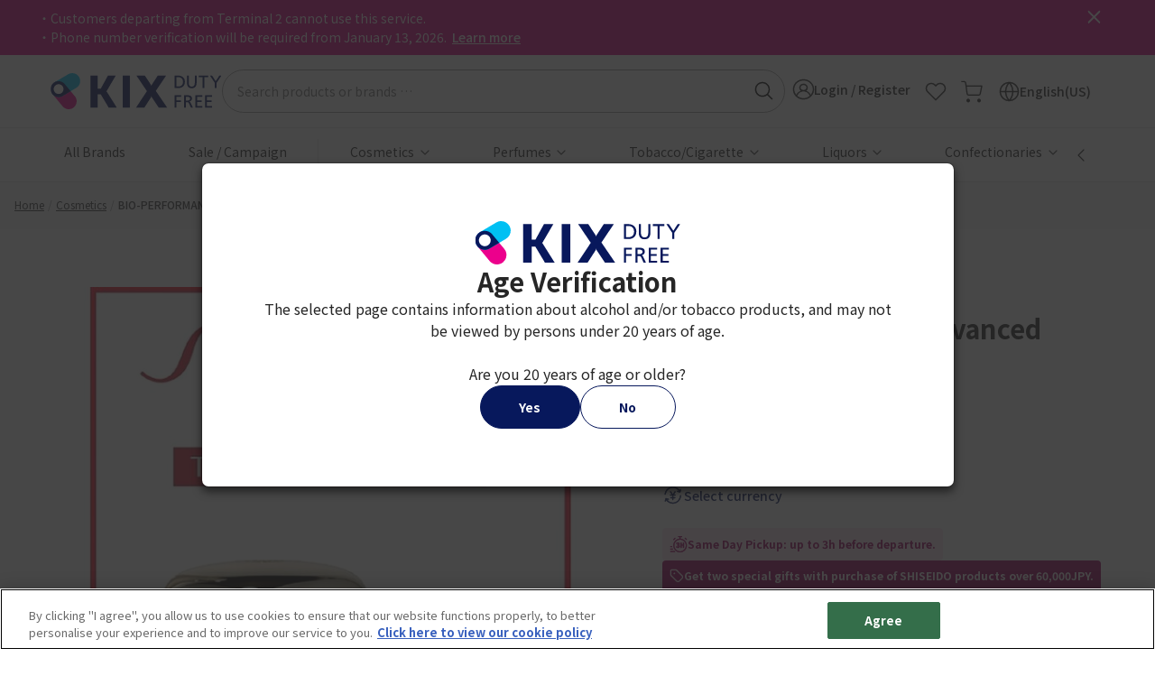

--- FILE ---
content_type: text/html;charset=UTF-8
request_url: https://www.kixdutyfree.jp/en/bio-performanceadvanced-renewing-cream-duo-3429001490.html
body_size: 23585
content:
<!DOCTYPE html>
<html lang="en-us">
<head>
<meta charset="UTF-8" />
<meta http-equiv="x-ua-compatible" content="ie=edge" />
<meta name="viewport" content="width=device-width, initial-scale=1, maximum-scale=1" />









<title>
    BIO-PERFORMANCEAdvanced Renewing Cream Duo
</title>
<meta name="description" content=""/>
<meta name="keywords" content=""/>



    
        <meta property="og:image" content="https://www.kixdutyfree.jp/on/demandware.static/-/Sites-catalog_master_sfcc_krs/default/dw55d22fd5/images/large/3429001490_1.jpg" />
    

    
        <meta property="og:image:alt" content="BIO-PERFORMANCEAdvanced Renewing Cream Duo" />
    

    
        <meta property="og:type" content="product" />
    

    
        <meta property="og:site_name" content="【Official】Duty Free Online Shop of Kansai International Airport &#40;KIX&#41;" />
    

    
        <meta property="keywords" content="KIX DUTY FREE" />
    

    
        <meta property="og:url" content="https://www.kixdutyfree.jp/en/bio-performanceadvanced-renewing-cream-duo-3429001490.html" />
    


<link rel="icon" type="image/x-icon" href="/on/demandware.static/Sites-KixDutyFree-Site/-/default/dw2658de9a/images/favicons/favicon.ico" />
<link rel="icon" type="image/png" href="/on/demandware.static/Sites-KixDutyFree-Site/-/default/dw344e48cb/images/favicons/favicon-196x196.png" sizes="196x196" />
<link rel="icon" type="image/png" href="/on/demandware.static/Sites-KixDutyFree-Site/-/default/dwb9a4597a/images/favicons/favicon-96x96.png" sizes="96x96" />
<link rel="icon" type="image/png" href="/on/demandware.static/Sites-KixDutyFree-Site/-/default/dwf59f636d/images/favicons/favicon-32x32.png" sizes="32x32" />
<link rel="icon" type="image/png" href="/on/demandware.static/Sites-KixDutyFree-Site/-/default/dwa5c298ae/images/favicons/favicon-16x16.png" sizes="16x16" />
<link rel="icon" type="image/png" href="/on/demandware.static/Sites-KixDutyFree-Site/-/default/dw264a851f/images/favicons/favicon-128.png" sizes="128x128" />

<link rel="preconnect" href="https://fonts.googleapis.com">
<link rel="preconnect" href="https://fonts.gstatic.com">
<link rel="preconnect" href="https://www.googletagmanager.com">
<link rel="preconnect" href="https://cdn-apac.onetrust.com">

<link rel="stylesheet" href="/on/demandware.static/Sites-KixDutyFree-Site/-/en_US/v1769389325249/css/global.css" />
<link rel="preload" href="/on/demandware.static/Sites-KixDutyFree-Site/-/en_US/v1769389325249/css/main.css" as="style" onload="this.onload=null;this.rel='stylesheet'" />
<link rel="preload" href="https://fonts.googleapis.com/css2?family=Noto+Sans+JP:wght@400;500;700&display=swap" as="style" onload="this.onload=null;this.rel='stylesheet'" />
<noscript>
    <link rel="stylesheet" href="/on/demandware.static/Sites-KixDutyFree-Site/-/en_US/v1769389325249/css/main.css" />
    <link rel="stylesheet" href="https://fonts.googleapis.com/css2?family=Noto+Sans+JP:wght@400;500;700&display=swap">
</noscript>


    <link rel="preload" href="/on/demandware.static/Sites-KixDutyFree-Site/-/en_US/v1769389325249/css/product/detail.css" as="style" onload="this.onload=null;this.rel='stylesheet'"  />
    <noscript>
        <link rel="stylesheet" href="/on/demandware.static/Sites-KixDutyFree-Site/-/en_US/v1769389325249/css/product/detail.css"  />
    </noscript>



    <meta name="google-site-verification" content="-oGxfRYyQ55HIsXCYqc9CKxh3puzgV2wjYC8lF5L3ro" />



    <!-- OneTrust Cookies Consent Notice start for dvl.kixdutyfree.jp -->
<script defer type="text/javascript" src="https://cdn-apac.onetrust.com/consent/200fd1f8-0b9d-465b-922c-4078a514b340/OtAutoBlock.js" ></script>
<script defer src="https://cdn-apac.onetrust.com/scripttemplates/otSDKStub.js" data-document-language="true" type="text/javascript" charset="UTF-8" data-domain-script="200fd1f8-0b9d-465b-922c-4078a514b340"></script>
<script defer type="text/javascript">
function OptanonWrapper() { }
</script>
<!-- OneTrust Cookies Consent Notice end for dvl.kixdutyfree.jp -->




    
    

    <script type="text/javascript" charset="UTF-8" compact="true">
        if (typeof(dataLayer) != 'object') {
            dataLayer = [];
        }
        var data = {"locale":"en_US","pageType":"Product Page","userId":"","clientStatus":"Not client","subscription":false,"loginStatus":"Not logged","breadcrumbs":["Cosmetics","BIO-PERFORMANCEAdvanced Renewing Cream Duo"]};

        var gtmData = {
            "event": "page_view",
            "website_language" : data.locale,
            "page_type" : data.pageType,
            "user_id" : data.userId,
            "client_status" : data.clientStatus,
            "subscription": data.subscription,
            "login_status" : data.loginStatus
        };

        if (data.breadcrumbs && data.breadcrumbs[0]) {
            gtmData.page_top_category = data.breadcrumbs[0];
        }
        if (data.breadcrumbs && data.breadcrumbs[1]) {
            gtmData.page_mid_category = data.breadcrumbs[1];
        }
        if (data.breadcrumbs && data.breadcrumbs[2]) {
            gtmData.page_sub_category = data.breadcrumbs[2];
        }

        dataLayer.push(gtmData);
    </script>

    
    
    
        <!-- Google Tag Manager -->
        <script>(function(w,d,s,l,i){w[l]=w[l]||[];w[l].push(
        {'gtm.start': new Date().getTime(),event:'gtm.js'}
        );var f=d.getElementsByTagName(s)[0],
        j=d.createElement(s),dl=l!='dataLayer'?'&l='+l:'';j.async=true;j.src=
        'https://gacdp.kixdutyfree.jp/gtm.js?id='+i+dl;f.parentNode.insertBefore(j,f);
        })(window,document,'script','dataLayer','GTM-N839BD');</script>
        <!-- End Google Tag Manager -->
    
    








<link rel="canonical" href="https://www.kixdutyfree.jp/en/bio-performanceadvanced-renewing-cream-duo-3429001490.html"/>

<script type="text/javascript">//<!--
/* <![CDATA[ (head-active_data.js) */
var dw = (window.dw || {});
dw.ac = {
    _analytics: null,
    _events: [],
    _category: "",
    _searchData: "",
    _anact: "",
    _anact_nohit_tag: "",
    _analytics_enabled: "true",
    _timeZone: "Asia/Tokyo",
    _capture: function(configs) {
        if (Object.prototype.toString.call(configs) === "[object Array]") {
            configs.forEach(captureObject);
            return;
        }
        dw.ac._events.push(configs);
    },
	capture: function() { 
		dw.ac._capture(arguments);
		// send to CQ as well:
		if (window.CQuotient) {
			window.CQuotient.trackEventsFromAC(arguments);
		}
	},
    EV_PRD_SEARCHHIT: "searchhit",
    EV_PRD_DETAIL: "detail",
    EV_PRD_RECOMMENDATION: "recommendation",
    EV_PRD_SETPRODUCT: "setproduct",
    applyContext: function(context) {
        if (typeof context === "object" && context.hasOwnProperty("category")) {
        	dw.ac._category = context.category;
        }
        if (typeof context === "object" && context.hasOwnProperty("searchData")) {
        	dw.ac._searchData = context.searchData;
        }
    },
    setDWAnalytics: function(analytics) {
        dw.ac._analytics = analytics;
    },
    eventsIsEmpty: function() {
        return 0 == dw.ac._events.length;
    }
};
/* ]]> */
// -->
</script>
<script type="text/javascript">//<!--
/* <![CDATA[ (head-cquotient.js) */
var CQuotient = window.CQuotient = {};
CQuotient.clientId = 'bkbn-KixDutyFree';
CQuotient.realm = 'BKBN';
CQuotient.siteId = 'KixDutyFree';
CQuotient.instanceType = 'prd';
CQuotient.locale = 'en_US';
CQuotient.fbPixelId = '__UNKNOWN__';
CQuotient.activities = [];
CQuotient.cqcid='';
CQuotient.cquid='';
CQuotient.cqeid='';
CQuotient.cqlid='';
CQuotient.apiHost='api.cquotient.com';
/* Turn this on to test against Staging Einstein */
/* CQuotient.useTest= true; */
CQuotient.useTest = ('true' === 'false');
CQuotient.initFromCookies = function () {
	var ca = document.cookie.split(';');
	for(var i=0;i < ca.length;i++) {
	  var c = ca[i];
	  while (c.charAt(0)==' ') c = c.substring(1,c.length);
	  if (c.indexOf('cqcid=') == 0) {
		CQuotient.cqcid=c.substring('cqcid='.length,c.length);
	  } else if (c.indexOf('cquid=') == 0) {
		  var value = c.substring('cquid='.length,c.length);
		  if (value) {
		  	var split_value = value.split("|", 3);
		  	if (split_value.length > 0) {
			  CQuotient.cquid=split_value[0];
		  	}
		  	if (split_value.length > 1) {
			  CQuotient.cqeid=split_value[1];
		  	}
		  	if (split_value.length > 2) {
			  CQuotient.cqlid=split_value[2];
		  	}
		  }
	  }
	}
}
CQuotient.getCQCookieId = function () {
	if(window.CQuotient.cqcid == '')
		window.CQuotient.initFromCookies();
	return window.CQuotient.cqcid;
};
CQuotient.getCQUserId = function () {
	if(window.CQuotient.cquid == '')
		window.CQuotient.initFromCookies();
	return window.CQuotient.cquid;
};
CQuotient.getCQHashedEmail = function () {
	if(window.CQuotient.cqeid == '')
		window.CQuotient.initFromCookies();
	return window.CQuotient.cqeid;
};
CQuotient.getCQHashedLogin = function () {
	if(window.CQuotient.cqlid == '')
		window.CQuotient.initFromCookies();
	return window.CQuotient.cqlid;
};
CQuotient.trackEventsFromAC = function (/* Object or Array */ events) {
try {
	if (Object.prototype.toString.call(events) === "[object Array]") {
		events.forEach(_trackASingleCQEvent);
	} else {
		CQuotient._trackASingleCQEvent(events);
	}
} catch(err) {}
};
CQuotient._trackASingleCQEvent = function ( /* Object */ event) {
	if (event && event.id) {
		if (event.type === dw.ac.EV_PRD_DETAIL) {
			CQuotient.trackViewProduct( {id:'', alt_id: event.id, type: 'raw_sku'} );
		} // not handling the other dw.ac.* events currently
	}
};
CQuotient.trackViewProduct = function(/* Object */ cqParamData){
	var cq_params = {};
	cq_params.cookieId = CQuotient.getCQCookieId();
	cq_params.userId = CQuotient.getCQUserId();
	cq_params.emailId = CQuotient.getCQHashedEmail();
	cq_params.loginId = CQuotient.getCQHashedLogin();
	cq_params.product = cqParamData.product;
	cq_params.realm = cqParamData.realm;
	cq_params.siteId = cqParamData.siteId;
	cq_params.instanceType = cqParamData.instanceType;
	cq_params.locale = CQuotient.locale;
	
	if(CQuotient.sendActivity) {
		CQuotient.sendActivity(CQuotient.clientId, 'viewProduct', cq_params);
	} else {
		CQuotient.activities.push({activityType: 'viewProduct', parameters: cq_params});
	}
};
/* ]]> */
// -->
</script>


    <script type="application/ld+json">
        {"@context":"http://schema.org/","@type":"Product","name":"BIO-PERFORMANCEAdvanced Renewing Cream Duo","description":null,"mpn":"3429001490","sku":"3429001490","brand":{"@type":"Thing","name":"SHISEIDO"},"image":["https://edge.dis.commercecloud.salesforce.com/dw/image/v2/BKBN_PRD/on/demandware.static/-/Sites-catalog_master_sfcc_krs/default/dw55d22fd5/images/large/3429001490_1.jpg?sw=768&sh=768&sm=fit"],"offers":{"url":{},"@type":"Offer","priceCurrency":"JPY","price":"15800","availability":"http://schema.org/InStock"}}
    </script>



    <script type="application/ld+json">
        {"@context":"http://schema.org/","@type":"BreadcrumbList","itemListElement":[{"@type":"ListItem","position":1,"item":{"@id":"https://www.kixdutyfree.jp/en","name":"Home"}},{"@type":"ListItem","position":2,"item":{"@id":"https://www.kixdutyfree.jp/en/cosmetics/","name":"Cosmetics"}},{"@type":"ListItem","position":3,"item":{"@id":" ","name":"BIO-PERFORMANCEAdvanced Renewing Cream Duo"}}]}
    </script>




</head>
<body class="loading en-us">

<div class="page" data-action="Product-Show" data-querystring="pid=3429001490" >



<header>
    <a href="#maincontent" class="skip" aria-label="Skip to main content">Skip to main content</a>
<a href="#footercontent" class="skip" aria-label="Skip to footer content">Skip to footer content</a>
    <div class="header-banner slide-up ">
        <div class="container">
            <div class="content">
                
	 


	<div class="html-slot-container">
    
        
            <p style="text-indent: -1em;">&#12539;Customers departing from Terminal 2 cannot use this service.</p>
<p style="text-indent: -1em;">&#12539;Phone number verification will be required from January 13, 2026. <a href="https://www.kixdutyfree.jp/en/phone-verification-notice.html">Learn more</a></p>
        
    
</div>
 
	
                <button type="button" class="close" aria-label="Close header banner">
                    <i class="fa fa-cross" aria-hidden="true"></i>
                </button>
            </div>
        </div>
    </div>
    <nav role="navigation" class="header-main">
    <div class="mini-background"></div>
    <div class="header container">
        <div class="row">
            <div class="col-12 position-static d-flex align-items-center justify-content-between gap-8">
                <div class="navbar-header brand">
                    <button class="navbar-toggler d-lg-none" type="button" aria-controls="sg-navbar-collapse" aria-expanded="false" aria-label="Toggle navigation">
                        <span class="hidden-xs-down"></span>
                    </button>
                    <a class="logo-home" href="/en" title="KIX DUTY FREE [Official] Kansai International Airport (KIX)  Home">
                        



<picture class="krs-picture d-inline-block">
<source srcset="/on/demandware.static/Sites-KixDutyFree-Site/-/default/dw43232b0d/images/logo.svg" media="(min-width: 992px)" width="235" height="48"/>
<source srcset="/on/demandware.static/Sites-KixDutyFree-Site/-/default/dw204ca64f/images/logo-small.svg" media="(min-width: 576px)" width="117" height="24"/>
<source srcset="/on/demandware.static/Sites-KixDutyFree-Site/-/default/dw204ca64f/images/logo-small.svg" media="(min-width: 320px)" width="117" height="24"/>
<img
class="krs-picture-img logo"
src="/on/demandware.static/Sites-KixDutyFree-Site/-/default/dw43232b0d/images/logo.svg"
alt="KIX DUTY FREE [Official] Kansai International Airport (KIX) "
title="KIX DUTY FREE [Official] Kansai International Airport (KIX) "
style=""
width="235"
height="48"
loading='lazy'

/>
</picture>

                    </a>
                </div>
                <div class="navbar-header hidden-md-down flex-fill">
                    <div class="site-search">
    <form role="search"
        action="/en/search/"
        method="get"
        name="simpleSearch">
        <input class="form-control search-field"
            type="text"
            id="q"
            name="q"
            value=""
            placeholder="Search products or brands &hellip;"
            role="combobox"
            aria-describedby="search-assistive-text"
            aria-haspopup="listbox"
            aria-owns="search-results"
            aria-expanded="false"
            aria-autocomplete="list"
            aria-activedescendant=""
            aria-controls="search-results"
            aria-label="Enter Keyword or Item No."
            autocomplete="off" />
        <label for="q">
            Search
        </label>
        <button type="reset" name="reset-button" class="fa fa-times reset-button d-none" aria-label="Clear search keywords"></button>
        <button type="submit" name="search-button" class="fa fa-search" aria-label="Submit search keywords"></button>
        <input type="hidden" value="en_US" name="lang">
        <div class="suggestions-wrapper" data-url="/on/demandware.store/Sites-KixDutyFree-Site/en_US/SearchServices-GetSuggestions?q="></div>
    </form>
</div>

                </div>
                <div class="navbar-header krs-header-right">
                    
    <div class="user hidden-md-down">
        <a href="https://www.kixdutyfree.jp/en/login/" role="button" aria-label="Login to your account" class="login-show-redirect">
            <i class="fa fa-sign-in" aria-hidden="true"></i>
            <span class="user-message">
                Login / Register
            </span>
        </a>
    </div>


                    <div class="favourites search d-lg-block">
                        <a href="/en/wishlist/" class="d-block">
                            <i class="icon icon-heart d-block"></i>
                        </a>
                    </div>
                    <div class="minicart search" data-action-url="/on/demandware.store/Sites-KixDutyFree-Site/en_US/Cart-MiniCartShow">
                        <div class="minicart-total hide-link-med">
    <a class="minicart-link" href="https://www.kixdutyfree.jp/en/cart/" title="Cart 0 Items" aria-label="Cart 0 Items" aria-haspopup="true">
        <i class="minicart-icon fa fa-shopping-bag"></i>
        <span class="minicart-quantity d-none"  data-quantity-above-ninety-nine-text="99+" data-minicart-quantity="0.0">
            0
        </span>
    </a>
</div>

<div class="minicart-total hide-no-link">
    <i class="minicart-icon fa fa-shopping-bag"></i>
    <span class="minicart-quantity d-none" data-quantity-above-ninety-nine-text="99+" data-minicart-quantity="0.0">
        0
    </span>
</div>
<div class="popover popover-bottom"></div>

                    </div>
                    <ul class="d-none d-lg-block">
                        
    <li class="dropdown country-selector" data-url="/on/demandware.store/Sites-KixDutyFree-Site/en_US/Page-SetLocale" tabindex="0">
        <span class="d-flex align-items-center btn dropdown-toggle gap-1">
            <span>
                <i class="icon icon-globe"></i>
                <span>
                    English(US)
                </span>
            </span>
        </span>
        <div class="dropdown-menu" aria-labelledby="dropdownCountrySelector">
            <div class="overlay"></div>
            <div class="dropdown-country-selector">
                <div class="dropdown-item-header">
                    Select language
                    <i class="icon icon-cross"></i>
                </div>
                
                    <a class="dropdown-item active" href="#" data-locale="en_US" data-currencyCode="JPY" >
                        English
                        
                            <i class="fa fa-check-square"></i>
                        
                    </a>
                
                    <a class="dropdown-item " href="#" data-locale="ja_JP" data-currencyCode="JPY" >
                        日本語(Japanese)
                        
                    </a>
                
                    <a class="dropdown-item " href="#" data-locale="zh_CN" data-currencyCode="JPY" >
                        简体中文(Simplified Chinese)
                        
                    </a>
                
                    <a class="dropdown-item " href="#" data-locale="zh_TW" data-currencyCode="JPY" >
                        繁體字(Tranditional Chinese)
                        
                    </a>
                
            </div>
        </div>
    </li>


                    </ul>
                </div>
            </div>
        </div>
    </div>
    <div class="main-menu navbar-toggleable-md menu-toggleable-left multilevel-dropdown d-none d-lg-block" id="sg-navbar-collapse">
        <div class="container">
            <div class="row">
                <nav class="navbar navbar-expand-lg bg-inverse col-12">
    <div class="close-menu d-lg-none">
        <div class="back">
            <button class="previous-menu" role="button" aria-label="Back to Main Menu">
                <span class="caret-left"></span>
                <span class="previous-menu-label" data-back-label="Back to">
                    Back to Main Menu
                </span>
            </button>
        </div>
        <span class="nav-menu-title">
            Main Menu
        </span>
        <button type="button" class="close-button">
            <i class="fa fa-cross" aria-hidden="true"></i>
        </button>
    </div>
    <div class="menu-group" role="navigation">
        <ul class="nav navbar-nav" role="menu">
            
                
                    
                        <li class="nav-item" role="presentation">
                            <a href="https://www.kixdutyfree.jp/en/brands/" id="allbrands" class="nav-link" role="link" tabindex="0">
                                All Brands
                            </a>
                        </li>
                    
                
                    
                        <li class="nav-item" role="presentation">
                            <a href="https://www.kixdutyfree.jp/en/promotionlist.html" id="sale-campaign" class="nav-link" role="link" tabindex="0">
                                Sale / Campaign
                            </a>
                        </li>
                    
                
                    
                        <li class="nav-item dropdown" role="presentation">
                            <a href="/en/cosmetics/" id="cosmetics" class="nav-link dropdown-toggle" role="button" data-toggle="dropdown" aria-haspopup="true" aria-expanded="false" tabindex="0">
                                Cosmetics
                            </a>
                            
                            <ul class="dropdown-menu" role="menu" aria-hidden="true" aria-label="cosmetics">
    
        <li class="dropdown-item" role="presentation">
            <a href="/en/cosmetics/" id="all-cosmetics" class="dropdown-link ">
                All Cosmetics
            </a>
        </li>
    
    
        
            <li class="dropdown-item dropdown" role="presentation">
                <a href="/en/cosmetics/make-up/" id="makeup" class="dropdown-link dropdown-toggle" role="button" data-toggle="dropdown" aria-haspopup="true" aria-expanded="false" tabindex="0">
                    Make-up
                </a>
                
                <ul class="dropdown-menu" role="menu" aria-hidden="true" aria-label="makeup">
    
        <li class="dropdown-item" role="presentation">
            <a href="/en/cosmetics/make-up/" id="all-makeup" class="dropdown-link ">
                All Make-up
            </a>
        </li>
    
    
        
            <li class="dropdown-item" role="presentation">
                <a href="/en/cosmetics/make-up/lips/" id="lips" role="menuitem" class="dropdown-link" tabindex="0">
                    Lips
                </a>
            </li>
        
    
        
            <li class="dropdown-item" role="presentation">
                <a href="/en/cosmetics/make-up/eyes/" id="eyes" role="menuitem" class="dropdown-link" tabindex="0">
                    Eyes
                </a>
            </li>
        
    
        
            <li class="dropdown-item" role="presentation">
                <a href="/en/cosmetics/make-up/base-%2F-foundation/" id="base-foundation" role="menuitem" class="dropdown-link" tabindex="0">
                    Base / Foundation
                </a>
            </li>
        
    
        
            <li class="dropdown-item" role="presentation">
                <a href="/en/cosmetics/make-up/cheeks/" id="cheeks" role="menuitem" class="dropdown-link" tabindex="0">
                    Cheeks
                </a>
            </li>
        
    
        
            <li class="dropdown-item" role="presentation">
                <a href="/en/cosmetics/make-up/nails/" id="nails" role="menuitem" class="dropdown-link" tabindex="0">
                    Nails
                </a>
            </li>
        
    
        
            <li class="dropdown-item" role="presentation">
                <a href="/en/cosmetics/make-up/make-up-palette-%2F-set/" id="makeuppalette-set" role="menuitem" class="dropdown-link" tabindex="0">
                    Make-up palette / set
                </a>
            </li>
        
    
</ul>

            </li>
        
    
        
            <li class="dropdown-item dropdown" role="presentation">
                <a href="/en/cosmetics/skincare/" id="skincare" class="dropdown-link dropdown-toggle" role="button" data-toggle="dropdown" aria-haspopup="true" aria-expanded="false" tabindex="0">
                    Skincare
                </a>
                
                <ul class="dropdown-menu" role="menu" aria-hidden="true" aria-label="skincare">
    
        <li class="dropdown-item" role="presentation">
            <a href="/en/cosmetics/skincare/" id="all-skincare" class="dropdown-link ">
                All Skincare
            </a>
        </li>
    
    
        
            <li class="dropdown-item" role="presentation">
                <a href="/en/cosmetics/skincare/face-wash-%2F-cleanser/" id="facewash-cleanser" role="menuitem" class="dropdown-link" tabindex="0">
                    Face wash / cleanser
                </a>
            </li>
        
    
        
            <li class="dropdown-item" role="presentation">
                <a href="/en/cosmetics/skincare/toner/" id="toner" role="menuitem" class="dropdown-link" tabindex="0">
                    Toner
                </a>
            </li>
        
    
        
            <li class="dropdown-item" role="presentation">
                <a href="/en/cosmetics/skincare/lotion/" id="lotion" role="menuitem" class="dropdown-link" tabindex="0">
                    Lotion
                </a>
            </li>
        
    
        
            <li class="dropdown-item" role="presentation">
                <a href="/en/cosmetics/skincare/emulsion/" id="emulsion" role="menuitem" class="dropdown-link" tabindex="0">
                    Emulsion
                </a>
            </li>
        
    
        
            <li class="dropdown-item" role="presentation">
                <a href="/en/cosmetics/skincare/cream/" id="cream" role="menuitem" class="dropdown-link" tabindex="0">
                    Cream
                </a>
            </li>
        
    
        
            <li class="dropdown-item" role="presentation">
                <a href="/en/cosmetics/skincare/eye-care-%2F-lip-care/" id="eyecare-Lipcare" role="menuitem" class="dropdown-link" tabindex="0">
                    Eye care / Lip care
                </a>
            </li>
        
    
        
            <li class="dropdown-item" role="presentation">
                <a href="/en/cosmetics/skincare/special-care/" id="skincare-specialcare" role="menuitem" class="dropdown-link" tabindex="0">
                    Special care
                </a>
            </li>
        
    
        
            <li class="dropdown-item" role="presentation">
                <a href="/en/cosmetics/skincare/men-s-skincare/" id="mensskincare" role="menuitem" class="dropdown-link" tabindex="0">
                    Men's skincare
                </a>
            </li>
        
    
        
            <li class="dropdown-item" role="presentation">
                <a href="/en/cosmetics/skincare/sets/" id="skincare-sets" role="menuitem" class="dropdown-link" tabindex="0">
                    Skincare Sets
                </a>
            </li>
        
    
</ul>

            </li>
        
    
        
            <li class="dropdown-item dropdown" role="presentation">
                <a href="/en/cosmetics/body-%2F-hand-%2F-sunscreen/" id="body-hand-sunscreen" class="dropdown-link dropdown-toggle" role="button" data-toggle="dropdown" aria-haspopup="true" aria-expanded="false" tabindex="0">
                    Body / Hand / Sunscreen
                </a>
                
                <ul class="dropdown-menu" role="menu" aria-hidden="true" aria-label="body-hand-sunscreen">
    
        <li class="dropdown-item" role="presentation">
            <a href="/en/cosmetics/body-%2F-hand-%2F-sunscreen/" id="all-body-hand-sunscreen" class="dropdown-link ">
                All Body / Hand / Sunscreen
            </a>
        </li>
    
    
        
            <li class="dropdown-item" role="presentation">
                <a href="/en/cosmetics/body-%2F-hand-%2F-sunscreen/hand-creams/" id="handcreams" role="menuitem" class="dropdown-link" tabindex="0">
                    Hand creams
                </a>
            </li>
        
    
        
            <li class="dropdown-item" role="presentation">
                <a href="/en/cosmetics/body-%2F-hand-%2F-sunscreen/soaps/" id="soaps" role="menuitem" class="dropdown-link" tabindex="0">
                    Soaps
                </a>
            </li>
        
    
        
            <li class="dropdown-item" role="presentation">
                <a href="/en/cosmetics/body-%2F-hand-%2F-sunscreen/body-creams/" id="bodycreams" role="menuitem" class="dropdown-link" tabindex="0">
                    Body creams
                </a>
            </li>
        
    
        
            <li class="dropdown-item" role="presentation">
                <a href="/en/cosmetics/body-%2F-hand-%2F-sunscreen/body-care/" id="bodycare" role="menuitem" class="dropdown-link" tabindex="0">
                    Body care
                </a>
            </li>
        
    
        
            <li class="dropdown-item" role="presentation">
                <a href="/en/cosmetics/body-%2F-hand-%2F-sunscreen/sunscreens/" id="sunscreens" role="menuitem" class="dropdown-link" tabindex="0">
                    Sunscreens
                </a>
            </li>
        
    
</ul>

            </li>
        
    
        
            <li class="dropdown-item dropdown" role="presentation">
                <a href="/en/cosmetics/hair-care/" id="haircare" class="dropdown-link dropdown-toggle" role="button" data-toggle="dropdown" aria-haspopup="true" aria-expanded="false" tabindex="0">
                    Hair care
                </a>
                
                <ul class="dropdown-menu" role="menu" aria-hidden="true" aria-label="haircare">
    
        <li class="dropdown-item" role="presentation">
            <a href="/en/cosmetics/hair-care/" id="all-haircare" class="dropdown-link ">
                All Hair care
            </a>
        </li>
    
    
        
            <li class="dropdown-item" role="presentation">
                <a href="/en/cosmetics/hair-care/shampoos/" id="shampoos" role="menuitem" class="dropdown-link" tabindex="0">
                    Shampoos
                </a>
            </li>
        
    
        
            <li class="dropdown-item" role="presentation">
                <a href="/en/cosmetics/hair-care/conditioners-%2F-treatments/" id="conditioners-Treatments" role="menuitem" class="dropdown-link" tabindex="0">
                    Conditioners / Treatments
                </a>
            </li>
        
    
        
            <li class="dropdown-item" role="presentation">
                <a href="/en/cosmetics/hair-care/special-care/" id="haircare-specialcare" role="menuitem" class="dropdown-link" tabindex="0">
                    Special care
                </a>
            </li>
        
    
</ul>

            </li>
        
    
        
            <li class="dropdown-item dropdown" role="presentation">
                <a href="/en/cosmetics/make-up-tools/" id="makeup-tools" class="dropdown-link dropdown-toggle" role="button" data-toggle="dropdown" aria-haspopup="true" aria-expanded="false" tabindex="0">
                    Make-up tools
                </a>
                
                <ul class="dropdown-menu" role="menu" aria-hidden="true" aria-label="makeup-tools">
    
        <li class="dropdown-item" role="presentation">
            <a href="/en/cosmetics/make-up-tools/" id="all-makeup-tools" class="dropdown-link ">
                All Make-up tools
            </a>
        </li>
    
    
        
            <li class="dropdown-item" role="presentation">
                <a href="/en/cosmetics/make-up-tools/brushes/" id="brushes" role="menuitem" class="dropdown-link" tabindex="0">
                    Brushes
                </a>
            </li>
        
    
        
            <li class="dropdown-item" role="presentation">
                <a href="/en/cosmetics/make-up-tools/eyelash-curlers/" id="eyelashcurlers" role="menuitem" class="dropdown-link" tabindex="0">
                    Eyelash curlers
                </a>
            </li>
        
    
        
            <li class="dropdown-item" role="presentation">
                <a href="/en/cosmetics/make-up-tools/miscellaneous/" id="makeup-tools-miscellaneous" role="menuitem" class="dropdown-link" tabindex="0">
                    Miscellaneous Makeup tools
                </a>
            </li>
        
    
</ul>

            </li>
        
    
        
            <li class="dropdown-item dropdown" role="presentation">
                <a href="/en/cosmetics/sets/" id="sets" class="dropdown-link dropdown-toggle" role="button" data-toggle="dropdown" aria-haspopup="true" aria-expanded="false" tabindex="0">
                    Sets
                </a>
                
                <ul class="dropdown-menu" role="menu" aria-hidden="true" aria-label="sets">
    
        <li class="dropdown-item" role="presentation">
            <a href="/en/cosmetics/sets/" id="all-sets" class="dropdown-link ">
                All Sets
            </a>
        </li>
    
    
        
            <li class="dropdown-item" role="presentation">
                <a href="/en/cosmetics/sets/skincare-sets/" id="skincaresets" role="menuitem" class="dropdown-link" tabindex="0">
                    Skincare sets
                </a>
            </li>
        
    
        
            <li class="dropdown-item" role="presentation">
                <a href="/en/cosmetics/sets/make-up-sets/" id="makeupsets" role="menuitem" class="dropdown-link" tabindex="0">
                    Make-up sets
                </a>
            </li>
        
    
        
            <li class="dropdown-item" role="presentation">
                <a href="/en/cosmetics/sets/miscellaneous/" id="sets-miscellaneous" role="menuitem" class="dropdown-link" tabindex="0">
                    Miscellaneous Cosmetic Sets
                </a>
            </li>
        
    
</ul>

            </li>
        
    
        
            <li class="dropdown-item" role="presentation">
                <a href="/en/cosmetics/miscellaneous/" id="cosmetics-miscellaneous" role="menuitem" class="dropdown-link" tabindex="0">
                    Miscellaneous
                </a>
            </li>
        
    
</ul>

                        </li>
                    
                
                    
                        <li class="nav-item dropdown" role="presentation">
                            <a href="/en/perfumes/" id="perfumes" class="nav-link dropdown-toggle" role="button" data-toggle="dropdown" aria-haspopup="true" aria-expanded="false" tabindex="0">
                                Perfumes
                            </a>
                            
                            <ul class="dropdown-menu" role="menu" aria-hidden="true" aria-label="perfumes">
    
        <li class="dropdown-item" role="presentation">
            <a href="/en/perfumes/" id="all-perfumes" class="dropdown-link ">
                All Perfumes
            </a>
        </li>
    
    
        
            <li class="dropdown-item dropdown" role="presentation">
                <a href="/en/search/?cgid=fragrances" id="fragrances" class="dropdown-link dropdown-toggle" role="button" data-toggle="dropdown" aria-haspopup="true" aria-expanded="false" tabindex="0">
                    Fragrances
                </a>
                
                <ul class="dropdown-menu" role="menu" aria-hidden="true" aria-label="fragrances">
    
        <li class="dropdown-item" role="presentation">
            <a href="/en/search/?cgid=fragrances" id="all-fragrances" class="dropdown-link ">
                All Fragrances
            </a>
        </li>
    
    
        
            <li class="dropdown-item" role="presentation">
                <a href="/en/perfumes/men-s-fragrances/" id="mensfragrances" role="menuitem" class="dropdown-link" tabindex="0">
                    Men's fragrances
                </a>
            </li>
        
    
        
            <li class="dropdown-item" role="presentation">
                <a href="/en/perfumes/women-s-fragrances/" id="womensfragrances" role="menuitem" class="dropdown-link" tabindex="0">
                    Women's fragrances
                </a>
            </li>
        
    
        
            <li class="dropdown-item" role="presentation">
                <a href="/en/search/?cgid=unisexfragrances" id="unisexfragrances" role="menuitem" class="dropdown-link" tabindex="0">
                    Unisex fragrances
                </a>
            </li>
        
    
</ul>

            </li>
        
    
        
            <li class="dropdown-item" role="presentation">
                <a href="/en/perfumes/fragrance-set/" id="fragranceset" role="menuitem" class="dropdown-link" tabindex="0">
                    Fragrance set
                </a>
            </li>
        
    
        
            <li class="dropdown-item" role="presentation">
                <a href="/en/search/?cgid=roomfragrances" id="roomfragrances" role="menuitem" class="dropdown-link" tabindex="0">
                    Room fragrances
                </a>
            </li>
        
    
</ul>

                        </li>
                    
                
                    
                        <li class="nav-item dropdown" role="presentation">
                            <a href="/en/tobacco%2Fcigarette/" id="tobacco-Cigarette" class="nav-link dropdown-toggle" role="button" data-toggle="dropdown" aria-haspopup="true" aria-expanded="false" tabindex="0">
                                Tobacco/Cigarette
                            </a>
                            
                            <ul class="dropdown-menu" role="menu" aria-hidden="true" aria-label="tobacco-Cigarette">
    
        <li class="dropdown-item" role="presentation">
            <a href="/en/tobacco%2Fcigarette/" id="all-tobacco-Cigarette" class="dropdown-link ">
                All Tobacco/Cigarette
            </a>
        </li>
    
    
        
            <li class="dropdown-item dropdown" role="presentation">
                <a href="/en/tobacco%2Fcigarette/japanese-tobacco/" id="japanesetobacco" class="dropdown-link dropdown-toggle" role="button" data-toggle="dropdown" aria-haspopup="true" aria-expanded="false" tabindex="0">
                    Japanese tobacco
                </a>
                
                <ul class="dropdown-menu" role="menu" aria-hidden="true" aria-label="japanesetobacco">
    
        <li class="dropdown-item" role="presentation">
            <a href="/en/tobacco%2Fcigarette/japanese-tobacco/" id="all-japanesetobacco" class="dropdown-link ">
                All Japanese tobacco
            </a>
        </li>
    
    
        
            <li class="dropdown-item" role="presentation">
                <a href="/en/tobacco%2Fcigarette/japanese-tobacco/mevius/" id="mevius" role="menuitem" class="dropdown-link" tabindex="0">
                    MEVIUS
                </a>
            </li>
        
    
        
            <li class="dropdown-item" role="presentation">
                <a href="/en/tobacco%2Fcigarette/japanese-tobacco/seven-stars/" id="sevenstars" role="menuitem" class="dropdown-link" tabindex="0">
                    SEVEN STARS
                </a>
            </li>
        
    
        
            <li class="dropdown-item" role="presentation">
                <a href="/en/tobacco%2Fcigarette/japanese-tobacco/pianissimo/" id="pianissimo" role="menuitem" class="dropdown-link" tabindex="0">
                    PIANISSIMO
                </a>
            </li>
        
    
        
            <li class="dropdown-item" role="presentation">
                <a href="/en/tobacco%2Fcigarette/japanese-tobacco/hope/" id="hope" role="menuitem" class="dropdown-link" tabindex="0">
                    HOPE
                </a>
            </li>
        
    
        
            <li class="dropdown-item" role="presentation">
                <a href="/en/tobacco%2Fcigarette/japanese-tobacco/mine/" id="mine" role="menuitem" class="dropdown-link" tabindex="0">
                    MINE
                </a>
            </li>
        
    
        
            <li class="dropdown-item" role="presentation">
                <a href="/en/tobacco%2Fcigarette/japanese-tobacco/peace/" id="peace" role="menuitem" class="dropdown-link" tabindex="0">
                    PEACE
                </a>
            </li>
        
    
        
            <li class="dropdown-item" role="presentation">
                <a href="/en/tobacco%2Fcigarette/japanese-tobacco/winston/" id="winston" role="menuitem" class="dropdown-link" tabindex="0">
                    WINSTON
                </a>
            </li>
        
    
        
            <li class="dropdown-item" role="presentation">
                <a href="/en/tobacco%2Fcigarette/japanese-tobacco/american-spirit/" id="americansprit" role="menuitem" class="dropdown-link" tabindex="0">
                    AMERICAN SPIRIT
                </a>
            </li>
        
    
        
            <li class="dropdown-item" role="presentation">
                <a href="/en/tobacco%2Fcigarette/japanese-tobacco/camel/" id="camel" role="menuitem" class="dropdown-link" tabindex="0">
                    CAMEL
                </a>
            </li>
        
    
</ul>

            </li>
        
    
        
            <li class="dropdown-item dropdown" role="presentation">
                <a href="/en/tobacco%2Fcigarette/international-tobacco/" id="internationaltobacco" class="dropdown-link dropdown-toggle" role="button" data-toggle="dropdown" aria-haspopup="true" aria-expanded="false" tabindex="0">
                    International tobacco
                </a>
                
                <ul class="dropdown-menu" role="menu" aria-hidden="true" aria-label="internationaltobacco">
    
        <li class="dropdown-item" role="presentation">
            <a href="/en/tobacco%2Fcigarette/international-tobacco/" id="all-internationaltobacco" class="dropdown-link ">
                All International tobacco
            </a>
        </li>
    
    
        
            <li class="dropdown-item" role="presentation">
                <a href="/en/tobacco%2Fcigarette/international-tobacco/philip-morris/" id="philipmorris" role="menuitem" class="dropdown-link" tabindex="0">
                    PHILIP MORRIS
                </a>
            </li>
        
    
        
            <li class="dropdown-item" role="presentation">
                <a href="/en/tobacco%2Fcigarette/international-tobacco/lark/" id="lark" role="menuitem" class="dropdown-link" tabindex="0">
                    LARK
                </a>
            </li>
        
    
        
            <li class="dropdown-item" role="presentation">
                <a href="/en/tobacco%2Fcigarette/international-tobacco/marlboro/" id="marlboro" role="menuitem" class="dropdown-link" tabindex="0">
                    MARLBORO
                </a>
            </li>
        
    
        
            <li class="dropdown-item" role="presentation">
                <a href="/en/tobacco%2Fcigarette/international-tobacco/parliament/" id="parliament" role="menuitem" class="dropdown-link" tabindex="0">
                    PARLIAMENT
                </a>
            </li>
        
    
        
            <li class="dropdown-item" role="presentation">
                <a href="/en/tobacco%2Fcigarette/international-tobacco/kent/" id="kent" role="menuitem" class="dropdown-link" tabindex="0">
                    KENT
                </a>
            </li>
        
    
        
            <li class="dropdown-item" role="presentation">
                <a href="/en/tobacco%2Fcigarette/international-tobacco/kool/" id="kool" role="menuitem" class="dropdown-link" tabindex="0">
                    KOOL
                </a>
            </li>
        
    
        
            <li class="dropdown-item" role="presentation">
                <a href="/en/tobacco%2Fcigarette/international-tobacco/lucky-strike/" id="luckystrike" role="menuitem" class="dropdown-link" tabindex="0">
                    LUCKY STRIKE
                </a>
            </li>
        
    
        
            <li class="dropdown-item" role="presentation">
                <a href="/en/tobacco%2Fcigarette/international-tobacco/dunhill/" id="dunhill" role="menuitem" class="dropdown-link" tabindex="0">
                    DUNHILL
                </a>
            </li>
        
    
        
            <li class="dropdown-item" role="presentation">
                <a href="/en/tobacco%2Fcigarette/international-tobacco/esse/" id="esse" role="menuitem" class="dropdown-link" tabindex="0">
                    ESSE
                </a>
            </li>
        
    
        
            <li class="dropdown-item" role="presentation">
                <a href="/en/tobacco%2Fcigarette/international-tobacco/davidoff/" id="davidoff" role="menuitem" class="dropdown-link" tabindex="0">
                    DAVIDOFF
                </a>
            </li>
        
    
        
            <li class="dropdown-item" role="presentation">
                <a href="/en/search/?cgid=stateexpress555" id="stateexpress555" role="menuitem" class="dropdown-link" tabindex="0">
                    STATE EXPRESS 555
                </a>
            </li>
        
    
</ul>

            </li>
        
    
        
            <li class="dropdown-item dropdown" role="presentation">
                <a href="/en/tobacco%2Fcigarette/chinese-tobacco/" id="chinesetobacco" class="dropdown-link dropdown-toggle" role="button" data-toggle="dropdown" aria-haspopup="true" aria-expanded="false" tabindex="0">
                    Chinese tobacco
                </a>
                
                <ul class="dropdown-menu" role="menu" aria-hidden="true" aria-label="chinesetobacco">
    
        <li class="dropdown-item" role="presentation">
            <a href="/en/tobacco%2Fcigarette/chinese-tobacco/" id="all-chinesetobacco" class="dropdown-link ">
                All Chinese tobacco
            </a>
        </li>
    
    
        
            <li class="dropdown-item" role="presentation">
                <a href="/en/search/?cgid=chunghwa" id="chunghwa" role="menuitem" class="dropdown-link" tabindex="0">
                    CHUNGHWA
                </a>
            </li>
        
    
        
            <li class="dropdown-item" role="presentation">
                <a href="/en/search/?cgid=furongwang" id="furongwang" role="menuitem" class="dropdown-link" tabindex="0">
                    FURONGWANG
                </a>
            </li>
        
    
        
            <li class="dropdown-item" role="presentation">
                <a href="/en/search/?cgid=huanghelou" id="huanghelou" role="menuitem" class="dropdown-link" tabindex="0">
                    HUANG HE LOU
                </a>
            </li>
        
    
        
            <li class="dropdown-item" role="presentation">
                <a href="/en/search/?cgid=nanjing" id="nanjing" role="menuitem" class="dropdown-link" tabindex="0">
                    NANJING
                </a>
            </li>
        
    
        
            <li class="dropdown-item" role="presentation">
                <a href="/en/search/?cgid=panda" id="panda" role="menuitem" class="dropdown-link" tabindex="0">
                    PANDA
                </a>
            </li>
        
    
        
            <li class="dropdown-item" role="presentation">
                <a href="/en/search/?cgid=others-chinesetobacco" id="others-chinesetobacco" role="menuitem" class="dropdown-link" tabindex="0">
                    OTHER CHINESE TOBACCO
                </a>
            </li>
        
    
</ul>

            </li>
        
    
        
            <li class="dropdown-item dropdown" role="presentation">
                <a href="/en/tobacco%2Fcigarette/electronic-cigarettes/" id="electroniccigarettes" class="dropdown-link dropdown-toggle" role="button" data-toggle="dropdown" aria-haspopup="true" aria-expanded="false" tabindex="0">
                    Heated Tobacco
                </a>
                
                <ul class="dropdown-menu" role="menu" aria-hidden="true" aria-label="electroniccigarettes">
    
        <li class="dropdown-item" role="presentation">
            <a href="/en/tobacco%2Fcigarette/electronic-cigarettes/" id="all-electroniccigarettes" class="dropdown-link ">
                All Heated Tobacco
            </a>
        </li>
    
    
        
            <li class="dropdown-item" role="presentation">
                <a href="/en/tobacco%2Fcigarette/electronic-cigarettes/iqos-products/" id="iqosproducts" role="menuitem" class="dropdown-link" tabindex="0">
                    iQOS products
                </a>
            </li>
        
    
        
            <li class="dropdown-item" role="presentation">
                <a href="/en/tobacco%2Fcigarette/electronic-cigarettes/ploom-products/" id="ploomproducts" role="menuitem" class="dropdown-link" tabindex="0">
                    Ploom products
                </a>
            </li>
        
    
        
            <li class="dropdown-item" role="presentation">
                <a href="/en/tobacco%2Fcigarette/electronic-cigarettes/glo-products/" id="gloproducts" role="menuitem" class="dropdown-link" tabindex="0">
                    glo products
                </a>
            </li>
        
    
        
            <li class="dropdown-item" role="presentation">
                <a href="/en/search/?cgid=withproducts" id="withproducts" role="menuitem" class="dropdown-link" tabindex="0">
                    with products
                </a>
            </li>
        
    
</ul>

            </li>
        
    
        
            <li class="dropdown-item dropdown" role="presentation">
                <a href="/en/search/?cgid=oraltobacco" id="oraltobacco" class="dropdown-link dropdown-toggle" role="button" data-toggle="dropdown" aria-haspopup="true" aria-expanded="false" tabindex="0">
                    Oral tobacco
                </a>
                
                <ul class="dropdown-menu" role="menu" aria-hidden="true" aria-label="oraltobacco">
    
        <li class="dropdown-item" role="presentation">
            <a href="/en/search/?cgid=oraltobacco" id="all-oraltobacco" class="dropdown-link ">
                All Oral tobacco
            </a>
        </li>
    
    
        
            <li class="dropdown-item" role="presentation">
                <a href="/en/search/?cgid=velo" id="velo" role="menuitem" class="dropdown-link" tabindex="0">
                    Velo
                </a>
            </li>
        
    
        
            <li class="dropdown-item" role="presentation">
                <a href="/en/search/?cgid=zynbyiqos" id="zynbyiqos" role="menuitem" class="dropdown-link" tabindex="0">
                    ZYN by IQOS
                </a>
            </li>
        
    
</ul>

            </li>
        
    
        
            <li class="dropdown-item dropdown" role="presentation">
                <a href="/en/tobacco%2Fcigarette/international-cigars/" id="internationalcigars" class="dropdown-link dropdown-toggle" role="button" data-toggle="dropdown" aria-haspopup="true" aria-expanded="false" tabindex="0">
                    International cigars
                </a>
                
                <ul class="dropdown-menu" role="menu" aria-hidden="true" aria-label="internationalcigars">
    
        <li class="dropdown-item" role="presentation">
            <a href="/en/tobacco%2Fcigarette/international-cigars/" id="all-internationalcigars" class="dropdown-link ">
                All International cigars
            </a>
        </li>
    
    
        
            <li class="dropdown-item" role="presentation">
                <a href="/en/tobacco%2Fcigarette/international-cigars/premium-cigar/" id="premiumcigar" role="menuitem" class="dropdown-link" tabindex="0">
                    Premium Cigar
                </a>
            </li>
        
    
        
            <li class="dropdown-item" role="presentation">
                <a href="/en/tobacco%2Fcigarette/international-cigars/dry-cigar--cigarillo/" id="drycigar-cigarillo" role="menuitem" class="dropdown-link" tabindex="0">
                    Dry Cigar, Cigarillo
                </a>
            </li>
        
    
        
            <li class="dropdown-item" role="presentation">
                <a href="/en/tobacco%2Fcigarette/international-cigars/pipe-tobacco/" id="pipetobacco" role="menuitem" class="dropdown-link" tabindex="0">
                    Pipe Tobacco
                </a>
            </li>
        
    
</ul>

            </li>
        
    
</ul>

                        </li>
                    
                
                    
                        <li class="nav-item dropdown" role="presentation">
                            <a href="/en/liquors/" id="liquors" class="nav-link dropdown-toggle" role="button" data-toggle="dropdown" aria-haspopup="true" aria-expanded="false" tabindex="0">
                                Liquors
                            </a>
                            
                            <ul class="dropdown-menu" role="menu" aria-hidden="true" aria-label="liquors">
    
        <li class="dropdown-item" role="presentation">
            <a href="/en/liquors/" id="all-liquors" class="dropdown-link ">
                All Liquors
            </a>
        </li>
    
    
        
            <li class="dropdown-item dropdown" role="presentation">
                <a href="/en/search/?cgid=japanesesake-class-by" id="japanesesake-class-by" class="dropdown-link dropdown-toggle" role="button" data-toggle="dropdown" aria-haspopup="true" aria-expanded="false" tabindex="0">
                    Japanese Sake (by the classification )
                </a>
                
                <ul class="dropdown-menu" role="menu" aria-hidden="true" aria-label="japanesesake-class-by">
    
        <li class="dropdown-item" role="presentation">
            <a href="/en/search/?cgid=japanesesake-class-by" id="all-japanesesake-class-by" class="dropdown-link ">
                All Japanese Sake (by the classification )
            </a>
        </li>
    
    
        
            <li class="dropdown-item" role="presentation">
                <a href="/en/search/?cgid=japanesesake-class-by-junmaidaiginjo" id="japanesesake-class-by-junmaidaiginjo" role="menuitem" class="dropdown-link" tabindex="0">
                    Junmai Daiginjo
                </a>
            </li>
        
    
        
            <li class="dropdown-item" role="presentation">
                <a href="/en/search/?cgid=japanesesake-class-by-junmaiginjoandjunmai" id="japanesesake-class-by-junmaiginjoandjunmai" role="menuitem" class="dropdown-link" tabindex="0">
                    Junmai Ginjo & Junmai
                </a>
            </li>
        
    
        
            <li class="dropdown-item" role="presentation">
                <a href="/en/search/?cgid=japanesesake-class-by-daiginjoandginjo" id="japanesesake-class-by-daiginjoandginjo" role="menuitem" class="dropdown-link" tabindex="0">
                    Daiginjo & Ginjo
                </a>
            </li>
        
    
        
            <li class="dropdown-item" role="presentation">
                <a href="/en/search/?cgid=japanesesake-class-by-sparklingandnigori" id="japanesesake-class-by-sparklingandnigori" role="menuitem" class="dropdown-link" tabindex="0">
                    Sparkling & Nigori Sake
                </a>
            </li>
        
    
        
            <li class="dropdown-item" role="presentation">
                <a href="/en/search/?cgid=japanesesake-class-by-others" id="japanesesake-class-by-others" role="menuitem" class="dropdown-link" tabindex="0">
                    Other Sake (by the classification )
                </a>
            </li>
        
    
</ul>

            </li>
        
    
        
            <li class="dropdown-item dropdown" role="presentation">
                <a href="/en/liquors/japanese-sake%28-brand-by-%29/" id="japanesesake-brand-by" class="dropdown-link dropdown-toggle" role="button" data-toggle="dropdown" aria-haspopup="true" aria-expanded="false" tabindex="0">
                    Japanese Sake (by the brand)
                </a>
                
                <ul class="dropdown-menu" role="menu" aria-hidden="true" aria-label="japanesesake-brand-by">
    
        <li class="dropdown-item" role="presentation">
            <a href="/en/liquors/japanese-sake%28-brand-by-%29/" id="all-japanesesake-brand-by" class="dropdown-link ">
                All Japanese Sake (by the brand)
            </a>
        </li>
    
    
        
            <li class="dropdown-item" role="presentation">
                <a href="/en/liquors/japanese-sake%28-brand-by-%29/dassai/" id="dassai" role="menuitem" class="dropdown-link" tabindex="0">
                    DASSAI
                </a>
            </li>
        
    
        
            <li class="dropdown-item" role="presentation">
                <a href="/en/liquors/japanese-sake%28-brand-by-%29/kubota/" id="kubota" role="menuitem" class="dropdown-link" tabindex="0">
                    KUBOTA
                </a>
            </li>
        
    
        
            <li class="dropdown-item" role="presentation">
                <a href="/en/liquors/japanese-sake%28-brand-by-%29/shinsei/" id="shinsei" role="menuitem" class="dropdown-link" tabindex="0">
                    SHINSEI
                </a>
            </li>
        
    
        
            <li class="dropdown-item" role="presentation">
                <a href="/en/liquors/japanese-sake%28-brand-by-%29/gekkeikan-sake/" id="gekkeikansake" role="menuitem" class="dropdown-link" tabindex="0">
                    GEKKEIKAN
                </a>
            </li>
        
    
        
            <li class="dropdown-item" role="presentation">
                <a href="/en/liquors/japanese-sake%28-brand-by-%29/nihonbashi/" id="nihonbashi" role="menuitem" class="dropdown-link" tabindex="0">
                    NIHONBASHI
                </a>
            </li>
        
    
        
            <li class="dropdown-item" role="presentation">
                <a href="/en/liquors/japanese-sake%28-brand-by-%29/hakkaisan/" id="hakkaisan" role="menuitem" class="dropdown-link" tabindex="0">
                    HAKKAISAN
                </a>
            </li>
        
    
        
            <li class="dropdown-item" role="presentation">
                <a href="/en/search/?cgid=fukuju" id="fukuju" role="menuitem" class="dropdown-link" tabindex="0">
                    HUKUJYU
                </a>
            </li>
        
    
        
            <li class="dropdown-item" role="presentation">
                <a href="/en/liquors/japanese-sake%28-brand-by-%29/nihonsakari/" id="nihonsakari" role="menuitem" class="dropdown-link" tabindex="0">
                    Nihonsakari
                </a>
            </li>
        
    
        
            <li class="dropdown-item" role="presentation">
                <a href="/en/liquors/japanese-sake%28-brand-by-%29/tamanohikari/" id="tamanohikari" role="menuitem" class="dropdown-link" tabindex="0">
                    Tamanohikari
                </a>
            </li>
        
    
        
            <li class="dropdown-item" role="presentation">
                <a href="/en/liquors/japanese-sake%28-brand-by-%29/umenoyado/" id="japanesesake-brand-by-umenoyado" role="menuitem" class="dropdown-link" tabindex="0">
                    UMENOYADO
                </a>
            </li>
        
    
        
            <li class="dropdown-item" role="presentation">
                <a href="/en/search/?cgid=hakutsuru" id="hakutsuru" role="menuitem" class="dropdown-link" tabindex="0">
                    HAKUTSURU
                </a>
            </li>
        
    
        
            <li class="dropdown-item" role="presentation">
                <a href="/en/liquors/japanese-sake%28-brand-by-%29/born/" id="born" role="menuitem" class="dropdown-link" tabindex="0">
                    BORN
                </a>
            </li>
        
    
        
            <li class="dropdown-item" role="presentation">
                <a href="/en/search/?cgid=ittekinyukon" id="ittekinyukon" role="menuitem" class="dropdown-link" tabindex="0">
                    ITTEKI NYUKON
                </a>
            </li>
        
    
        
            <li class="dropdown-item" role="presentation">
                <a href="/en/search/?cgid=tatsuriki" id="tatsuriki" role="menuitem" class="dropdown-link" tabindex="0">
                    TATSURIKI
                </a>
            </li>
        
    
        
            <li class="dropdown-item" role="presentation">
                <a href="/en/liquors/japanese-sake%28-brand-by-%29/sawanotsuru/" id="sawanotsuru" role="menuitem" class="dropdown-link" tabindex="0">
                    SAWANOTSURU
                </a>
            </li>
        
    
        
            <li class="dropdown-item" role="presentation">
                <a href="/en/liquors/japanese-sake%28-brand-by-%29/others-japanese-sake/" id="othersjapanesesake" role="menuitem" class="dropdown-link" tabindex="0">
                    Other Sake (by the brand)
                </a>
            </li>
        
    
</ul>

            </li>
        
    
        
            <li class="dropdown-item dropdown" role="presentation">
                <a href="/en/liquors/japanese-sake%28prefecture-of-origin-%29/" id="japanesesake-prefectureoforigin" class="dropdown-link dropdown-toggle" role="button" data-toggle="dropdown" aria-haspopup="true" aria-expanded="false" tabindex="0">
                    Japanese SAKE(prefecture of origin )
                </a>
                
                <ul class="dropdown-menu" role="menu" aria-hidden="true" aria-label="japanesesake-prefectureoforigin">
    
        <li class="dropdown-item" role="presentation">
            <a href="/en/liquors/japanese-sake%28prefecture-of-origin-%29/" id="all-japanesesake-prefectureoforigin" class="dropdown-link ">
                All Japanese SAKE(prefecture of origin )
            </a>
        </li>
    
    
        
            <li class="dropdown-item" role="presentation">
                <a href="/en/search/?cgid=made-in-kyoto" id="made-in-kyoto" role="menuitem" class="dropdown-link" tabindex="0">
                    Made in Kyoto
                </a>
            </li>
        
    
        
            <li class="dropdown-item" role="presentation">
                <a href="/en/search/?cgid=made-in-hyogo" id="made-in-hyogo" role="menuitem" class="dropdown-link" tabindex="0">
                    Made in Hyogo
                </a>
            </li>
        
    
        
            <li class="dropdown-item" role="presentation">
                <a href="/en/search/?cgid=made-in-kansai-others" id="made-in-kansai-others" role="menuitem" class="dropdown-link" tabindex="0">
                    Made in Other Kansai Regions
                </a>
            </li>
        
    
        
            <li class="dropdown-item" role="presentation">
                <a href="/en/liquors/japanese-sake%28prefecture-of-origin-%29/made-in%E3%80%80kanto%E3%83%BBkoshinetsu/" id="made-in-kanto-koshinetsu" role="menuitem" class="dropdown-link" tabindex="0">
                    Made in Kanto・Koshinetsu
                </a>
            </li>
        
    
        
            <li class="dropdown-item" role="presentation">
                <a href="/en/search/?cgid=made-in-chugoku-shikoku-kyusyu" id="made-in-chugoku-shikoku-kyusyu" role="menuitem" class="dropdown-link" tabindex="0">
                    Made in Chugoku・Shikoku・Kyushu
                </a>
            </li>
        
    
        
            <li class="dropdown-item" role="presentation">
                <a href="/en/search/?cgid=made-in-chubu-hokuriku" id="made-in-chubu-hokuriku" role="menuitem" class="dropdown-link" tabindex="0">
                    Made in Chubu・Hokuriku
                </a>
            </li>
        
    
        
            <li class="dropdown-item" role="presentation">
                <a href="/en/search/?cgid=made-in-hokkaido-tohoku" id="made-in-hokkaido-tohoku" role="menuitem" class="dropdown-link" tabindex="0">
                    Made in Hokkaido・Tohoku
                </a>
            </li>
        
    
</ul>

            </li>
        
    
        
            <li class="dropdown-item dropdown" role="presentation">
                <a href="/en/search/?cgid=whisky-madeinjapan" id="whisky-madeinjapan" class="dropdown-link dropdown-toggle" role="button" data-toggle="dropdown" aria-haspopup="true" aria-expanded="false" tabindex="0">
                    Whisky(Made in Japan)
                </a>
                
                <ul class="dropdown-menu" role="menu" aria-hidden="true" aria-label="whisky-madeinjapan">
    
        <li class="dropdown-item" role="presentation">
            <a href="/en/search/?cgid=whisky-madeinjapan" id="all-whisky-madeinjapan" class="dropdown-link ">
                All Whisky(Made in Japan)
            </a>
        </li>
    
    
        
            <li class="dropdown-item" role="presentation">
                <a href="/en/liquors/whisky%28made-in-japan%29/suntory/" id="whiskymadeinjapan-suntory" role="menuitem" class="dropdown-link" tabindex="0">
                    SUNTORY
                </a>
            </li>
        
    
        
            <li class="dropdown-item" role="presentation">
                <a href="/en/liquors/whisky%28made-in-japan%29/nikka/" id="whiskymadeinjapan-nikka" role="menuitem" class="dropdown-link" tabindex="0">
                    NIKKA
                </a>
            </li>
        
    
        
            <li class="dropdown-item" role="presentation">
                <a href="/en/liquors/whisky%28made-in-japan%29/kurayoshi/" id="kurayoshi" role="menuitem" class="dropdown-link" tabindex="0">
                    KURAYOSHI
                </a>
            </li>
        
    
        
            <li class="dropdown-item" role="presentation">
                <a href="/en/search/?cgid=sakurao" id="sakurao" role="menuitem" class="dropdown-link" tabindex="0">
                    SAKURAO
                </a>
            </li>
        
    
        
            <li class="dropdown-item" role="presentation">
                <a href="/en/search/?cgid=kanosuke" id="kanosuke" role="menuitem" class="dropdown-link" tabindex="0">
                    KANOSUKE
                </a>
            </li>
        
    
        
            <li class="dropdown-item" role="presentation">
                <a href="/en/liquors/whisky%28made-in-japan%29/others-whisky/" id="whiskymadeinjapan--otherswhisky" role="menuitem" class="dropdown-link" tabindex="0">
                    Other Japanese Whisky
                </a>
            </li>
        
    
</ul>

            </li>
        
    
        
            <li class="dropdown-item dropdown" role="presentation">
                <a href="/en/liquors/whisky%28foreign-made%29/" id="whisky-foreignmade" class="dropdown-link dropdown-toggle" role="button" data-toggle="dropdown" aria-haspopup="true" aria-expanded="false" tabindex="0">
                    Whisky(foreign-made)
                </a>
                
                <ul class="dropdown-menu" role="menu" aria-hidden="true" aria-label="whisky-foreignmade">
    
        <li class="dropdown-item" role="presentation">
            <a href="/en/liquors/whisky%28foreign-made%29/" id="all-whisky-foreignmade" class="dropdown-link ">
                All Whisky(foreign-made)
            </a>
        </li>
    
    
        
            <li class="dropdown-item" role="presentation">
                <a href="/en/liquors/whisky%28foreign-made%29/chivas/" id="chivas" role="menuitem" class="dropdown-link" tabindex="0">
                    CHIVAS
                </a>
            </li>
        
    
        
            <li class="dropdown-item" role="presentation">
                <a href="/en/liquors/whisky%28foreign-made%29/ballantine%E2%80%99s/" id="ballantines" role="menuitem" class="dropdown-link" tabindex="0">
                    Ballantine’s
                </a>
            </li>
        
    
        
            <li class="dropdown-item" role="presentation">
                <a href="/en/liquors/whisky%28foreign-made%29/johnnie-walker/" id="johnniewalker" role="menuitem" class="dropdown-link" tabindex="0">
                    JOHNNIE WALKER
                </a>
            </li>
        
    
        
            <li class="dropdown-item" role="presentation">
                <a href="/en/liquors/whisky%28foreign-made%29/royal-salute/" id="royalsalute" role="menuitem" class="dropdown-link" tabindex="0">
                    ROYAL SALUTE
                </a>
            </li>
        
    
        
            <li class="dropdown-item" role="presentation">
                <a href="/en/liquors/whisky%28foreign-made%29/the-macallan/" id="themacallan" role="menuitem" class="dropdown-link" tabindex="0">
                    The Macallan
                </a>
            </li>
        
    
        
            <li class="dropdown-item" role="presentation">
                <a href="/en/liquors/whisky%28foreign-made%29/glenlivet/" id="glenlivet" role="menuitem" class="dropdown-link" tabindex="0">
                    Glenlivet
                </a>
            </li>
        
    
        
            <li class="dropdown-item" role="presentation">
                <a href="/en/liquors/whisky%28foreign-made%29/glenfiddich/" id="glenfiddich" role="menuitem" class="dropdown-link" tabindex="0">
                    Glenfiddich
                </a>
            </li>
        
    
        
            <li class="dropdown-item" role="presentation">
                <a href="/en/liquors/whisky%28foreign-made%29/glenmorangie/" id="glenmorangie" role="menuitem" class="dropdown-link" tabindex="0">
                    Glenmorangie
                </a>
            </li>
        
    
        
            <li class="dropdown-item" role="presentation">
                <a href="/en/search/?cgid=balvenie" id="balvenie" role="menuitem" class="dropdown-link" tabindex="0">
                    Balvenie
                </a>
            </li>
        
    
        
            <li class="dropdown-item" role="presentation">
                <a href="/en/liquors/whisky%28foreign-made%29/others-whisky/" id="whisky-foreignmade-otherswhisky" role="menuitem" class="dropdown-link" tabindex="0">
                    Other Foreign Whisky
                </a>
            </li>
        
    
</ul>

            </li>
        
    
        
            <li class="dropdown-item dropdown" role="presentation">
                <a href="/en/search/?cgid=whisky-prefectureoforigin" id="whisky-prefectureoforigin" class="dropdown-link dropdown-toggle" role="button" data-toggle="dropdown" aria-haspopup="true" aria-expanded="false" tabindex="0">
                    Whisky (by the areas of origin)
                </a>
                
                <ul class="dropdown-menu" role="menu" aria-hidden="true" aria-label="whisky-prefectureoforigin">
    
        <li class="dropdown-item" role="presentation">
            <a href="/en/search/?cgid=whisky-prefectureoforigin" id="all-whisky-prefectureoforigin" class="dropdown-link ">
                All Whisky (by the areas of origin)
            </a>
        </li>
    
    
        
            <li class="dropdown-item" role="presentation">
                <a href="/en/search/?cgid=whisky-scotch-blendedwhiskey" id="whisky-scotch-blendedwhiskey" role="menuitem" class="dropdown-link" tabindex="0">
                    Scotch - Blended & Others
                </a>
            </li>
        
    
        
            <li class="dropdown-item" role="presentation">
                <a href="/en/search/?cgid=whisky-scotch-singlewhiskey" id="whisky-scotch-singlewhiskey" role="menuitem" class="dropdown-link" tabindex="0">
                    Scotch - Single Malt
                </a>
            </li>
        
    
        
            <li class="dropdown-item" role="presentation">
                <a href="/en/search/?cgid=whisky-irishwhisky" id="whisky-irishwhisky" role="menuitem" class="dropdown-link" tabindex="0">
                    Irish Whisky
                </a>
            </li>
        
    
        
            <li class="dropdown-item" role="presentation">
                <a href="/en/search/?cgid=whisky-americanwhiskey" id="whisky-americanwhiskey" role="menuitem" class="dropdown-link" tabindex="0">
                    American Whiskey
                </a>
            </li>
        
    
        
            <li class="dropdown-item" role="presentation">
                <a href="/en/search/?cgid=whisky-others-regions" id="whisky-others-regions" role="menuitem" class="dropdown-link" tabindex="0">
                    Other Foreign Whisky  (by the areas of origin)
                </a>
            </li>
        
    
</ul>

            </li>
        
    
        
            <li class="dropdown-item dropdown" role="presentation">
                <a href="/en/search/?cgid=plumwine-othersfruitliqueur" id="plumwine-othersfruitliqueur" class="dropdown-link dropdown-toggle" role="button" data-toggle="dropdown" aria-haspopup="true" aria-expanded="false" tabindex="0">
                    Plum, Fruit and Other Liqueurs
                </a>
                
                <ul class="dropdown-menu" role="menu" aria-hidden="true" aria-label="plumwine-othersfruitliqueur">
    
        <li class="dropdown-item" role="presentation">
            <a href="/en/search/?cgid=plumwine-othersfruitliqueur" id="all-plumwine-othersfruitliqueur" class="dropdown-link ">
                All Plum, Fruit and Other Liqueurs
            </a>
        </li>
    
    
        
            <li class="dropdown-item" role="presentation">
                <a href="/en/liquors/plum-liquor-%2F-others-fruit-liquor/choya/" id="choya" role="menuitem" class="dropdown-link" tabindex="0">
                    CHOYA
                </a>
            </li>
        
    
        
            <li class="dropdown-item" role="presentation">
                <a href="/en/search/?cgid=plumwine-umenoyado" id="plumwine-umenoyado" role="menuitem" class="dropdown-link" tabindex="0">
                    UMENOYADO
                </a>
            </li>
        
    
        
            <li class="dropdown-item" role="presentation">
                <a href="/en/search/?cgid=plumwine-suntory" id="plumwine-suntory" role="menuitem" class="dropdown-link" tabindex="0">
                    SUNTORY
                </a>
            </li>
        
    
        
            <li class="dropdown-item" role="presentation">
                <a href="/en/search/?cgid=hamada" id="hamada" role="menuitem" class="dropdown-link" tabindex="0">
                    HAMADA
                </a>
            </li>
        
    
        
            <li class="dropdown-item" role="presentation">
                <a href="/en/search/?cgid=othersplumwine" id="othersplumwine" role="menuitem" class="dropdown-link" tabindex="0">
                    Other Plum Liqueurs
                </a>
            </li>
        
    
        
            <li class="dropdown-item" role="presentation">
                <a href="/en/search/?cgid=othersfruitliqueur" id="othersfruitliqueur" role="menuitem" class="dropdown-link" tabindex="0">
                    Other Fruit Liqueurs
                </a>
            </li>
        
    
        
            <li class="dropdown-item" role="presentation">
                <a href="/en/search/?cgid=othersfruitliqueur-liqueres" id="othersfruitliqueur-liqueres" role="menuitem" class="dropdown-link" tabindex="0">
                    Other Liqueres
                </a>
            </li>
        
    
</ul>

            </li>
        
    
        
            <li class="dropdown-item dropdown" role="presentation">
                <a href="/en/liquors/shochu/" id="shochu" class="dropdown-link dropdown-toggle" role="button" data-toggle="dropdown" aria-haspopup="true" aria-expanded="false" tabindex="0">
                    Shochu
                </a>
                
                <ul class="dropdown-menu" role="menu" aria-hidden="true" aria-label="shochu">
    
        <li class="dropdown-item" role="presentation">
            <a href="/en/liquors/shochu/" id="all-shochu" class="dropdown-link ">
                All Shochu
            </a>
        </li>
    
    
        
            <li class="dropdown-item" role="presentation">
                <a href="/en/liquors/shochu/shochu-made-from-potato/" id="shochu-made-frompotato" role="menuitem" class="dropdown-link" tabindex="0">
                    Potato Shochu
                </a>
            </li>
        
    
        
            <li class="dropdown-item" role="presentation">
                <a href="/en/liquors/shochu/shochu-made-from-wheat/" id="shochu-made-from-wheat" role="menuitem" class="dropdown-link" tabindex="0">
                    Wheat Shochu
                </a>
            </li>
        
    
        
            <li class="dropdown-item" role="presentation">
                <a href="/en/liquors/shochu/shochu-made-from-rice/" id="shochu-made-from-rice" role="menuitem" class="dropdown-link" tabindex="0">
                    Rice Shochu
                </a>
            </li>
        
    
        
            <li class="dropdown-item" role="presentation">
                <a href="/en/liquors/shochu/others-shochu/" id="others-shochu" role="menuitem" class="dropdown-link" tabindex="0">
                    Other Shochu
                </a>
            </li>
        
    
</ul>

            </li>
        
    
        
            <li class="dropdown-item dropdown" role="presentation">
                <a href="/en/liquors/spirits-and-liqueurs/gin/" id="gin" class="dropdown-link dropdown-toggle" role="button" data-toggle="dropdown" aria-haspopup="true" aria-expanded="false" tabindex="0">
                    Gin
                </a>
                
                <ul class="dropdown-menu" role="menu" aria-hidden="true" aria-label="gin">
    
        <li class="dropdown-item" role="presentation">
            <a href="/en/liquors/spirits-and-liqueurs/gin/" id="all-gin" class="dropdown-link ">
                All Gin
            </a>
        </li>
    
    
        
            <li class="dropdown-item" role="presentation">
                <a href="/en/search/?cgid=roku" id="roku" role="menuitem" class="dropdown-link" tabindex="0">
                    ROKU
                </a>
            </li>
        
    
        
            <li class="dropdown-item" role="presentation">
                <a href="/en/search/?cgid=kinobi" id="kinobi" role="menuitem" class="dropdown-link" tabindex="0">
                    KI NO BI
                </a>
            </li>
        
    
        
            <li class="dropdown-item" role="presentation">
                <a href="/en/search/?cgid=gin-japanese" id="gin-japanese" role="menuitem" class="dropdown-link" tabindex="0">
                    Japanese Gin
                </a>
            </li>
        
    
        
            <li class="dropdown-item" role="presentation">
                <a href="/en/search/?cgid=gin-others" id="gin-others" role="menuitem" class="dropdown-link" tabindex="0">
                    Other Gin
                </a>
            </li>
        
    
</ul>

            </li>
        
    
        
            <li class="dropdown-item dropdown" role="presentation">
                <a href="/en/liquors/brandy/" id="brandy" class="dropdown-link dropdown-toggle" role="button" data-toggle="dropdown" aria-haspopup="true" aria-expanded="false" tabindex="0">
                    Brandy
                </a>
                
                <ul class="dropdown-menu" role="menu" aria-hidden="true" aria-label="brandy">
    
        <li class="dropdown-item" role="presentation">
            <a href="/en/liquors/brandy/" id="all-brandy" class="dropdown-link ">
                All Brandy
            </a>
        </li>
    
    
        
            <li class="dropdown-item" role="presentation">
                <a href="/en/search/?cgid=brandy-japanese" id="brandy-japanese" role="menuitem" class="dropdown-link" tabindex="0">
                    Japanese Brandy
                </a>
            </li>
        
    
        
            <li class="dropdown-item" role="presentation">
                <a href="/en/search/?cgid=hennessy" id="hennessy" role="menuitem" class="dropdown-link" tabindex="0">
                    HENNESSY
                </a>
            </li>
        
    
        
            <li class="dropdown-item" role="presentation">
                <a href="/en/liquors/brandy/martell-/" id="martell" role="menuitem" class="dropdown-link" tabindex="0">
                    MARTELL 
                </a>
            </li>
        
    
        
            <li class="dropdown-item" role="presentation">
                <a href="/en/liquors/brandy/remy-martin/" id="remymartin" role="menuitem" class="dropdown-link" tabindex="0">
                    REMY MARTIN
                </a>
            </li>
        
    
        
            <li class="dropdown-item" role="presentation">
                <a href="/en/liquors/brandy/louis-xiii/" id="louis13" role="menuitem" class="dropdown-link" tabindex="0">
                    LOUIS XIII
                </a>
            </li>
        
    
</ul>

            </li>
        
    
        
            <li class="dropdown-item dropdown" role="presentation">
                <a href="/en/search/?cgid=champagne-wine" id="champagne-wine" class="dropdown-link dropdown-toggle" role="button" data-toggle="dropdown" aria-haspopup="true" aria-expanded="false" tabindex="0">
                    Champagne and Wine
                </a>
                
                <ul class="dropdown-menu" role="menu" aria-hidden="true" aria-label="champagne-wine">
    
        <li class="dropdown-item" role="presentation">
            <a href="/en/search/?cgid=champagne-wine" id="all-champagne-wine" class="dropdown-link ">
                All Champagne and Wine
            </a>
        </li>
    
    
        
            <li class="dropdown-item" role="presentation">
                <a href="/en/liquors/champagne/dom-perignon/" id="domperignon" role="menuitem" class="dropdown-link" tabindex="0">
                    Dom Pérignon
                </a>
            </li>
        
    
        
            <li class="dropdown-item" role="presentation">
                <a href="/en/liquors/champagne/moet-and-chandon-/" id="moetchandon" role="menuitem" class="dropdown-link" tabindex="0">
                    Moët & Chandon 
                </a>
            </li>
        
    
        
            <li class="dropdown-item" role="presentation">
                <a href="/en/liquors/champagne/others-champagne/" id="otherschampagne" role="menuitem" class="dropdown-link" tabindex="0">
                    Other Champagne
                </a>
            </li>
        
    
        
            <li class="dropdown-item" role="presentation">
                <a href="/en/search/?cgid=wine-japan" id="wine-japan" role="menuitem" class="dropdown-link" tabindex="0">
                    Japanese Wine
                </a>
            </li>
        
    
        
            <li class="dropdown-item" role="presentation">
                <a href="/en/search/?cgid=wine-france" id="wine-france" role="menuitem" class="dropdown-link" tabindex="0">
                    French Wine
                </a>
            </li>
        
    
        
            <li class="dropdown-item" role="presentation">
                <a href="/en/search/?cgid=wine-australia" id="wine-australia" role="menuitem" class="dropdown-link" tabindex="0">
                    Australian Wine
                </a>
            </li>
        
    
        
            <li class="dropdown-item" role="presentation">
                <a href="/en/search/?cgid=wine-othercountries" id="wine-othercountries" role="menuitem" class="dropdown-link" tabindex="0">
                    Wines from Other Regions
                </a>
            </li>
        
    
</ul>

            </li>
        
    
        
            <li class="dropdown-item dropdown" role="presentation">
                <a href="/en/liquors/spirits-and-liqueurs/" id="spirits-Liqueurs" class="dropdown-link dropdown-toggle" role="button" data-toggle="dropdown" aria-haspopup="true" aria-expanded="false" tabindex="0">
                    Spirits and Other Liquors
                </a>
                
                <ul class="dropdown-menu" role="menu" aria-hidden="true" aria-label="spirits-Liqueurs">
    
        <li class="dropdown-item" role="presentation">
            <a href="/en/liquors/spirits-and-liqueurs/" id="all-spirits-Liqueurs" class="dropdown-link ">
                All Spirits and Other Liquors
            </a>
        </li>
    
    
        
            <li class="dropdown-item" role="presentation">
                <a href="/en/search/?cgid=beer" id="beer" role="menuitem" class="dropdown-link" tabindex="0">
                    Beer
                </a>
            </li>
        
    
        
            <li class="dropdown-item" role="presentation">
                <a href="/en/liquors/spirits-and-liqueurs/vodka/" id="vodka" role="menuitem" class="dropdown-link" tabindex="0">
                    VODKA
                </a>
            </li>
        
    
        
            <li class="dropdown-item" role="presentation">
                <a href="/en/liquors/spirits-and-liqueurs/tequila/" id="tequila" role="menuitem" class="dropdown-link" tabindex="0">
                    Tequila
                </a>
            </li>
        
    
        
            <li class="dropdown-item" role="presentation">
                <a href="/en/liquors/spirits-and-liqueurs/rum/" id="rum" role="menuitem" class="dropdown-link" tabindex="0">
                    RUM
                </a>
            </li>
        
    
</ul>

            </li>
        
    
        
            <li class="dropdown-item dropdown" role="presentation">
                <a href="/en/search/?cgid=chineseliquors" id="chineseliquors" class="dropdown-link dropdown-toggle" role="button" data-toggle="dropdown" aria-haspopup="true" aria-expanded="false" tabindex="0">
                    Chinese liquor
                </a>
                
                <ul class="dropdown-menu" role="menu" aria-hidden="true" aria-label="chineseliquors">
    
        <li class="dropdown-item" role="presentation">
            <a href="/en/search/?cgid=chineseliquors" id="all-chineseliquors" class="dropdown-link ">
                All Chinese liquor
            </a>
        </li>
    
    
        
            <li class="dropdown-item" role="presentation">
                <a href="/en/search/?cgid=maotai" id="maotai" role="menuitem" class="dropdown-link" tabindex="0">
                    Maotai
                </a>
            </li>
        
    
        
            <li class="dropdown-item" role="presentation">
                <a href="/en/liquors/chinese-liquor/others-chinese-liquor/" id="otherschineseliquor" role="menuitem" class="dropdown-link" tabindex="0">
                    Other Chinese liquors
                </a>
            </li>
        
    
</ul>

            </li>
        
    
</ul>

                        </li>
                    
                
                    
                        <li class="nav-item dropdown" role="presentation">
                            <a href="/en/confectionaries/" id="confectionaries" class="nav-link dropdown-toggle" role="button" data-toggle="dropdown" aria-haspopup="true" aria-expanded="false" tabindex="0">
                                Confectionaries
                            </a>
                            
                            <ul class="dropdown-menu" role="menu" aria-hidden="true" aria-label="confectionaries">
    
        <li class="dropdown-item" role="presentation">
            <a href="/en/confectionaries/" id="all-confectionaries" class="dropdown-link ">
                All Confectionaries
            </a>
        </li>
    
    
        
            <li class="dropdown-item dropdown" role="presentation">
                <a href="/en/confectionaries/confectionary/" id="confectionary" class="dropdown-link dropdown-toggle" role="button" data-toggle="dropdown" aria-haspopup="true" aria-expanded="false" tabindex="0">
                    Confectionary
                </a>
                
                <ul class="dropdown-menu" role="menu" aria-hidden="true" aria-label="confectionary">
    
        <li class="dropdown-item" role="presentation">
            <a href="/en/confectionaries/confectionary/" id="all-confectionary" class="dropdown-link ">
                All Confectionary
            </a>
        </li>
    
    
        
            <li class="dropdown-item" role="presentation">
                <a href="/en/confectionaries/confectionary/chocolate/" id="chocolate" role="menuitem" class="dropdown-link" tabindex="0">
                    Chocolate
                </a>
            </li>
        
    
        
            <li class="dropdown-item" role="presentation">
                <a href="/en/confectionaries/confectionary/cookie%E3%83%BBlangdsha/" id="cookie-langdsha" role="menuitem" class="dropdown-link" tabindex="0">
                    Cookie・Langdsha
                </a>
            </li>
        
    
        
            <li class="dropdown-item" role="presentation">
                <a href="/en/confectionaries/confectionary/cake%E3%83%BB-financiers/" id="cake-financiers" role="menuitem" class="dropdown-link" tabindex="0">
                    Cake・ Financiers
                </a>
            </li>
        
    
        
            <li class="dropdown-item" role="presentation">
                <a href="/en/confectionaries/confectionary/mochi%2Fsteamed-bread%28manjyu%29%2Frice-cracker%28senbei%29/" id="mochi-steamedbread-manjyu-riceCracker-Senbei" role="menuitem" class="dropdown-link" tabindex="0">
                    Mochi/Steamed Bread(manjyu)/Rice Cracker(Senbei)
                </a>
            </li>
        
    
        
            <li class="dropdown-item" role="presentation">
                <a href="/en/confectionaries/confectionary/castella/" id="castella" role="menuitem" class="dropdown-link" tabindex="0">
                    Castella
                </a>
            </li>
        
    
        
            <li class="dropdown-item" role="presentation">
                <a href="/en/confectionaries/confectionary/snack/" id="snack" role="menuitem" class="dropdown-link" tabindex="0">
                    Snack
                </a>
            </li>
        
    
        
            <li class="dropdown-item" role="presentation">
                <a href="/en/confectionaries/confectionary/others/" id="confectionary-others" role="menuitem" class="dropdown-link" tabindex="0">
                    Others
                </a>
            </li>
        
    
</ul>

            </li>
        
    
        
            <li class="dropdown-item dropdown" role="presentation">
                <a href="/en/confectionaries/other-foods/" id="other-foods" class="dropdown-link dropdown-toggle" role="button" data-toggle="dropdown" aria-haspopup="true" aria-expanded="false" tabindex="0">
                    Other foods
                </a>
                
                <ul class="dropdown-menu" role="menu" aria-hidden="true" aria-label="other-foods">
    
        <li class="dropdown-item" role="presentation">
            <a href="/en/confectionaries/other-foods/" id="all-other-foods" class="dropdown-link ">
                All Other foods
            </a>
        </li>
    
    
        
            <li class="dropdown-item" role="presentation">
                <a href="/en/confectionaries/other-foods/ramen/" id="ramen" role="menuitem" class="dropdown-link" tabindex="0">
                    Ramen
                </a>
            </li>
        
    
        
            <li class="dropdown-item" role="presentation">
                <a href="/en/confectionaries/other-foods/japanese-tea/" id="japanesetea" role="menuitem" class="dropdown-link" tabindex="0">
                    Japanese tea
                </a>
            </li>
        
    
        
            <li class="dropdown-item" role="presentation">
                <a href="/en/confectionaries/other-foods/others/" id="other-foods-others" role="menuitem" class="dropdown-link" tabindex="0">
                    Others
                </a>
            </li>
        
    
</ul>

            </li>
        
    
        
            <li class="dropdown-item dropdown" role="presentation">
                <a href="/en/confectionaries/health-foods/" id="healthfoods" class="dropdown-link dropdown-toggle" role="button" data-toggle="dropdown" aria-haspopup="true" aria-expanded="false" tabindex="0">
                    Health foods
                </a>
                
                <ul class="dropdown-menu" role="menu" aria-hidden="true" aria-label="healthfoods">
    
        <li class="dropdown-item" role="presentation">
            <a href="/en/confectionaries/health-foods/" id="all-healthfoods" class="dropdown-link ">
                All Health foods
            </a>
        </li>
    
    
        
            <li class="dropdown-item" role="presentation">
                <a href="/en/confectionaries/health-foods/supplements/" id="supplements" role="menuitem" class="dropdown-link" tabindex="0">
                    Supplements
                </a>
            </li>
        
    
</ul>

            </li>
        
    
</ul>

                        </li>
                    
                
                    
                        <li class="nav-item dropdown" role="presentation">
                            <a href="/en/search/?cgid=featured" id="featured" class="nav-link dropdown-toggle" role="button" data-toggle="dropdown" aria-haspopup="true" aria-expanded="false" tabindex="0">
                                Featured items
                            </a>
                            
                            <ul class="dropdown-menu" role="menu" aria-hidden="true" aria-label="featured">
    
        <li class="dropdown-item" role="presentation">
            <a href="/en/search/?cgid=featured" id="all-featured" class="dropdown-link ">
                All Featured items
            </a>
        </li>
    
    
        
            <li class="dropdown-item dropdown" role="presentation">
                <a href="/en/search/?cgid=winteritem" id="winteritem" class="dropdown-link dropdown-toggle" role="button" data-toggle="dropdown" aria-haspopup="true" aria-expanded="false" tabindex="0">
                    Winter item Feature
                </a>
                
                <ul class="dropdown-menu" role="menu" aria-hidden="true" aria-label="winteritem">
    
        <li class="dropdown-item" role="presentation">
            <a href="/en/search/?cgid=winteritem" id="all-winteritem" class="dropdown-link ">
                All Winter item Feature
            </a>
        </li>
    
    
        
            <li class="dropdown-item" role="presentation">
                <a href="/en/search/?cgid=winter2512-giftbeauty" id="winter2512-giftbeauty" role="menuitem" class="dropdown-link" tabindex="0">
                    Winter Gift・Beauty｜A Touch of Radiant Love for the Season
                </a>
            </li>
        
    
        
            <li class="dropdown-item" role="presentation">
                <a href="/en/search/?cgid=winter2512-giftsweets" id="winter2512-giftsweets" role="menuitem" class="dropdown-link" tabindex="0">
                    Winter Gift・Sweets｜Seasonal Limited Flavors & Joyful Sharing Boxes
                </a>
            </li>
        
    
        
            <li class="dropdown-item" role="presentation">
                <a href="/en/search/?cgid=winter2512-giftliquor" id="winter2512-giftliquor" role="menuitem" class="dropdown-link" tabindex="0">
                    Winter Gift・Liquor｜For New Year’s Cheers, This Is the One
                </a>
            </li>
        
    
        
            <li class="dropdown-item" role="presentation">
                <a href="/en/search/?cgid=winter2512-beautychoice" id="winter2512-beautychoice" role="menuitem" class="dropdown-link" tabindex="0">
                    No.1 Beauty Picks｜Airport’s Most-Loved Iconic Essentials
                </a>
            </li>
        
    
        
            <li class="dropdown-item" role="presentation">
                <a href="/en/search/?cgid=winter2512-snackschoice" id="winter2512-snackschoice" role="menuitem" class="dropdown-link" tabindex="0">
                    No.1 Travel Treats｜The Airport’s All-Time Favorite Classic Snacks
                </a>
            </li>
        
    
        
            <li class="dropdown-item" role="presentation">
                <a href="/en/search/?cgid=winter2512-liquorchoice" id="winter2512-liquorchoice" role="menuitem" class="dropdown-link" tabindex="0">
                    No.1 Liquor Choice｜The Bottle Travelers Pick All Year Round
                </a>
            </li>
        
    
        
            <li class="dropdown-item" role="presentation">
                <a href="/en/search/?cgid=winter2512-global" id="winter2512-global" role="menuitem" class="dropdown-link" tabindex="0">
                    International Brands｜Global Trends × Winnter Must-Buys
                </a>
            </li>
        
    
</ul>

            </li>
        
    
        
            <li class="dropdown-item dropdown" role="presentation">
                <a href="https://www.kixdutyfree.jp/en/top-sellers/" id="top-seller" class="dropdown-link dropdown-toggle" role="button" data-toggle="dropdown" aria-haspopup="true" aria-expanded="false" tabindex="0">
                    Best Sellers
                </a>
                
                <ul class="dropdown-menu" role="menu" aria-hidden="true" aria-label="top-seller">
    
        <li class="dropdown-item" role="presentation">
            <a href="https://www.kixdutyfree.jp/en/top-sellers/" id="all-top-seller" class="dropdown-link ">
                All Best Sellers
            </a>
        </li>
    
    
        
            <li class="dropdown-item" role="presentation">
                <a href="https://www.kixdutyfree.jp/en/search/?cgid=cosmetics_bestsellers" id="cosmetics_bestsellers" role="menuitem" class="dropdown-link" tabindex="0">
                    Cosmetic Best Sellers
                </a>
            </li>
        
    
        
            <li class="dropdown-item" role="presentation">
                <a href="/en/search/?cgid=perfumes_bestsellers" id="perfumes_bestsellers" role="menuitem" class="dropdown-link" tabindex="0">
                    Perfume Best Sellers
                </a>
            </li>
        
    
        
            <li class="dropdown-item" role="presentation">
                <a href="/en/search/?cgid=confectionaries_bestsellers" id="confectionaries_bestsellers" role="menuitem" class="dropdown-link" tabindex="0">
                    Confectionary Best Sellers
                </a>
            </li>
        
    
        
            <li class="dropdown-item" role="presentation">
                <a href="/en/search/?cgid=liquors_bestsellers" id="liquors_bestsellers" role="menuitem" class="dropdown-link" tabindex="0">
                    Liquors Best Sellers
                </a>
            </li>
        
    
        
            <li class="dropdown-item" role="presentation">
                <a href="/en/search/?cgid=tobacco-cigarette_bestsellers" id="tobacco-cigarette_bestsellers" role="menuitem" class="dropdown-link" tabindex="0">
                    Tobacco/Cigarette Best Sellers
                </a>
            </li>
        
    
</ul>

            </li>
        
    
        
            <li class="dropdown-item" role="presentation">
                <a href="https://www.kixdutyfree.jp/en/search/?cgid=newitems" id="newitems" role="menuitem" class="dropdown-link" tabindex="0">
                    New Arrival
                </a>
            </li>
        
    
        
            <li class="dropdown-item" role="presentation">
                <a href="https://www.kixdutyfree.jp/en/search/?cgid=trendingitems" id="trendingitems" role="menuitem" class="dropdown-link" tabindex="0">
                    Trending Products
                </a>
            </li>
        
    
</ul>

                        </li>
                    
                
                    
                        <li class="nav-item" role="presentation">
                            <a href="https://www.kixdutyfree.jp/en/search/?cgid=root&amp;prefn1=badges&amp;prefv1=Duty%20Free%20Exclusive" id="dutyfreeexclusive" class="nav-link" role="link" tabindex="0">
                                Duty Free Exclusive
                            </a>
                        </li>
                    
                
                    
                        <li class="nav-item" role="presentation">
                            <a href="https://www.kixdutyfree.jp/en/search/?cgid=root&amp;prefn1=isAllowSameDayReservation&amp;prefv1=true" id="samedaypickup" class="nav-link" role="link" tabindex="0">
                                Same Day Pickup
                            </a>
                        </li>
                    
                
                    
                        <li class="nav-item dropdown" role="presentation">
                            <a href="https://www.kixdutyfree.jp/en/store-info.html" id="storeinformation" class="nav-link dropdown-toggle" role="button" data-toggle="dropdown" aria-haspopup="true" aria-expanded="false" tabindex="0">
                                Store Information
                            </a>
                            
                            <ul class="dropdown-menu" role="menu" aria-hidden="true" aria-label="storeinformation">
    
        <li class="dropdown-item" role="presentation">
            <a href="https://www.kixdutyfree.jp/en/store-info.html" id="all-storeinformation" class="dropdown-link ">
                All Store Information
            </a>
        </li>
    
    
        
            <li class="dropdown-item" role="presentation">
                <a href="https://www.kixdutyfree.jp/en/storeinfo/event-information.html" id="store-event" role="menuitem" class="dropdown-link" tabindex="0">
                    Store Event Guide
                </a>
            </li>
        
    
</ul>

                        </li>
                    
                
            
            <div class="menu-container-loggedin">
    
        <li class="nav-item d-lg-none" role="menuitem">
            <a href="https://www.kixdutyfree.jp/en/login/" class="nav-link navlink-logged-in">
                <span>
                    <i class="fa fa-sign-in krs-myaccount-icon" aria-hidden="true"></i>
                    <span class="user-message">
                        Login / Register
                    </span>
                </span>
            </a>
        </li>
        <li class="nav-item d-lg-none" role="menuitem">
            <a href="https://www.kixdutyfree.jp/en/login/" class="nav-link navlink-logged-in">
                <span>
                    <i class="fa fa-heart krs-myaccount-icon" aria-hidden="true"></i>
                    <span class="user-message">
                        Favorites
                    </span>
                </span>
            </a>
        </li>
    

    <div class="d-lg-none">
    
    <li class="dropdown country-selector" data-url="/on/demandware.store/Sites-KixDutyFree-Site/en_US/Page-SetLocale" tabindex="0">
        <span class="d-flex align-items-center btn dropdown-toggle gap-1">
            <span>
                <i class="icon icon-globe"></i>
                <span>
                    English(US)
                </span>
            </span>
        </span>
        <div class="dropdown-menu" aria-labelledby="dropdownCountrySelector">
            <div class="overlay"></div>
            <div class="dropdown-country-selector">
                <div class="dropdown-item-header">
                    Select language
                    <i class="icon icon-cross"></i>
                </div>
                
                    <a class="dropdown-item active" href="#" data-locale="en_US" data-currencyCode="JPY" >
                        English
                        
                            <i class="fa fa-check-square"></i>
                        
                    </a>
                
                    <a class="dropdown-item " href="#" data-locale="ja_JP" data-currencyCode="JPY" >
                        日本語(Japanese)
                        
                    </a>
                
                    <a class="dropdown-item " href="#" data-locale="zh_CN" data-currencyCode="JPY" >
                        简体中文(Simplified Chinese)
                        
                    </a>
                
                    <a class="dropdown-item " href="#" data-locale="zh_TW" data-currencyCode="JPY" >
                        繁體字(Tranditional Chinese)
                        
                    </a>
                
            </div>
        </div>
    </li>


</div>

</div>

        </ul>
    </div>
</nav>

            </div>
        </div>
    </div>
    <div class="search-mobile d-lg-none">
        <div class="site-search">
    <form role="search"
        action="/en/search/"
        method="get"
        name="simpleSearch">
        <input class="form-control search-field"
            type="text"
            id="q"
            name="q"
            value=""
            placeholder="Search products or brands &hellip;"
            role="combobox"
            aria-describedby="search-assistive-text"
            aria-haspopup="listbox"
            aria-owns="search-results"
            aria-expanded="false"
            aria-autocomplete="list"
            aria-activedescendant=""
            aria-controls="search-results"
            aria-label="Enter Keyword or Item No."
            autocomplete="off" />
        <label for="q">
            Search
        </label>
        <button type="reset" name="reset-button" class="fa fa-times reset-button d-none" aria-label="Clear search keywords"></button>
        <button type="submit" name="search-button" class="fa fa-search" aria-label="Submit search keywords"></button>
        <input type="hidden" value="en_US" name="lang">
        <div class="suggestions-wrapper" data-url="/on/demandware.store/Sites-KixDutyFree-Site/en_US/SearchServices-GetSuggestions?q="></div>
    </form>
</div>

    </div>
</nav>

</header>

<div role="main" id="maincontent" class="maincontent">


    

    
    
    
    <!-- CQuotient Activity Tracking (viewProduct-cquotient.js) -->
<script type="text/javascript">//<!--
/* <![CDATA[ */
(function(){
	try {
		if(window.CQuotient) {
			var cq_params = {};
			cq_params.product = {
					id: '3429001490',
					sku: '',
					type: '',
					alt_id: ''
				};
			cq_params.realm = "BKBN";
			cq_params.siteId = "KixDutyFree";
			cq_params.instanceType = "prd";
			window.CQuotient.trackViewProduct(cq_params);
		}
	} catch(err) {}
})();
/* ]]> */
// -->
</script>
<script type="text/javascript">//<!--
/* <![CDATA[ (viewProduct-active_data.js) */
dw.ac._capture({id: "3429001490", type: "detail"});
/* ]]> */
// -->
</script>
        <!--Breadcrumbs-->
        <div class="product-breadcrumb">
            <div class="krs-breadcrumbs">
    <ol class="breadcrumb">
        
            <li class="breadcrumb-item ">
                
                    <a href="https://www.kixdutyfree.jp/en">
                        Home
                    </a>
                
            </li>
        
            <li class="breadcrumb-item ">
                
                    <a href="https://www.kixdutyfree.jp/en/cosmetics/">
                        Cosmetics
                    </a>
                
            </li>
        
            <li class="breadcrumb-item active">
                
                    <span>
                        BIO-PERFORMANCEAdvanced Renewing Cream Duo
                    </span>
                
            </li>
        
    </ol>
</div>

        </div>
        <div class="container product-detail product-wrapper" data-pid="3429001490">
            <div class="product-main popuprequied 
                ">
                <!-- Product Images Carousel -->
                




<div class="primary-images">
    <div id="pdpCarousel-3429001490" class="pdp-slider">
        
            
            
                <div class='carousel-item active'>
                    



<picture class="krs-picture d-inline-block">
<source srcset="https://edge.dis.commercecloud.salesforce.com/dw/image/v2/BKBN_PRD/on/demandware.static/-/Sites-catalog_master_sfcc_krs/default/dw55d22fd5/images/large/3429001490_1.jpg?sw=768&amp;sh=768&amp;sm=fit" media="(min-width: 992px)" width="727" height="727"/>
<source srcset="" media="(min-width: 576px)" width="727" height="727"/>
<source srcset="" media="(min-width: 320px)" width="376" height="376"/>
<img
class="krs-picture-img d-block img-fluid"
src="https://edge.dis.commercecloud.salesforce.com/dw/image/v2/BKBN_PRD/on/demandware.static/-/Sites-catalog_master_sfcc_krs/default/dw55d22fd5/images/large/3429001490_1.jpg?sw=768&amp;sh=768&amp;sm=fit"
alt="BIO-PERFORMANCEAdvanced Renewing Cream Duo"
title="BIO-PERFORMANCEAdvanced Renewing Cream Duo"
style=""
width="727"
height="727"
loading='lazy'

/>
</picture>

                </div>
            
        
    </div>
</div>


                <div class="product-info">
                    <div class="d-flex flex-column krs-product-title">
                        <span class="brand-name">
                            <a href="/en/search/?q=SDG&amp;brand=true&amp;prefn1=brandCode&amp;prefv1=SDG" class="brand-link">
                                SHISEIDO
                            </a>
                        </span>
                        <!-- Product Name -->
                        <h1 class="product-name">
                            BIO-PERFORMANCEAdvanced Renewing Cream Duo
                            <div class="d-none">
                                <div class="product-number-rating clearfix">
    <!-- Product Number -->
    <div class="product-number pull-left">
        Item No.
<span class="product-id">3429001490</span>

    </div>

    <!-- Product Rating -->
    <div class="ratings pull-right">
        <span class="sr-only">5 out of 5 Customer Rating</span>
        
    <i class="fa
        
            fa-star
        
        " aria-hidden="true">
    </i>

    <i class="fa
        
            fa-star
        
        " aria-hidden="true">
    </i>

    <i class="fa
        
            fa-star
        
        " aria-hidden="true">
    </i>

    <i class="fa
        
            fa-star
        
        " aria-hidden="true">
    </i>

    <i class="fa
        
            fa-star
        
        " aria-hidden="true">
    </i>

    </div>
</div>

                            </div>
                        </h1>

                        <!-- Product Badges -->
                        
                            <h2 class="pdp-badges">
                                

                                
                                    <div class="badges">
    
        <span class="tile-badge duty-free-exclusive" id="badge1" style="color: #A10061">
            DUTY FREE EXCLUSIVE
        </span>
    
    
        <span class="tile-badge best-seller" id="badge2" style="color: #07185C">
            BEST SELLER
        </span>
    
</div>

                                
                            </h2>
                        
                    </div>

                    <!-- Prices -->
                    <div class="prices bundle-product-attributes ">
                        
                        <div class="price">
    <div class="price-label ">
        
            
                Duty Free Price:
            
        
    </div>

    
        
        <span class="price-container">
    
    <span class="price-value ">
        
        
            <span class="value" content="15800">
                &yen; 15,800

            </span>
        
    </span>
    
</span>

    
</div>

                        

<div class="krs-currency-selector">
    <span class="converted-value"></span>
    <button type="button" class="btn btn-link btn-secondary currency-selector-btn"
        data-modal-title="Select currency"
        data-currency-list="[{&quot;id&quot;:&quot;en_US&quot;,&quot;currencyCode&quot;:&quot;USD&quot;,&quot;label&quot;:&quot;US Dollar / USD ($)&quot;},{&quot;id&quot;:&quot;EUR&quot;,&quot;currencyCode&quot;:&quot;EUR&quot;,&quot;label&quot;:&quot;Euro / EUR (&euro;)&quot;},{&quot;id&quot;:&quot;GBP&quot;,&quot;currencyCode&quot;:&quot;GBP&quot;,&quot;label&quot;:&quot;British Pound / GBP (&pound;)&quot;},{&quot;id&quot;:&quot;zh_CN&quot;,&quot;currencyCode&quot;:&quot;CNY&quot;,&quot;label&quot;:&quot;Chinese Yuan / CHY (&yen;)&quot;},{&quot;id&quot;:&quot;HKD&quot;,&quot;currencyCode&quot;:&quot;HKD&quot;,&quot;label&quot;:&quot;Hong Kong Dollar / HKD ($)&quot;},{&quot;id&quot;:&quot;KRW&quot;,&quot;currencyCode&quot;:&quot;KRW&quot;,&quot;label&quot;:&quot;Korean Won / KRW (₩)&quot;},{&quot;id&quot;:&quot;zh_TW&quot;,&quot;currencyCode&quot;:&quot;TWD&quot;,&quot;label&quot;:&quot;Taiwan Dollar / TWD ($)&quot;}]"
        data-cta-url="/on/demandware.store/Sites-KixDutyFree-Site/en_US/Fixer-ConvertCurrency"
        data-cta-label="Update currency"
        data-format="Approx. {0}"
    >
        <i class="icon icon-converter"></i>
        <span>
            Select currency
        </span>
    </button>
</div>

                        
                        
                        <!-- Sales Period Date -->
                        
                    </div>

                    <!-- Applicable Promotions -->
                    
                        <div class="promotions promotion-block">
                            
    <div class="krs-callout-msgs">
        <!--Same day delvivery -->
        <div class="krs-sameday-pickup-callout-msg">
            <div class="krs-sameday-pickup-callout-msg-text">
                <i class="icon icon-express"></i>
                Same Day Pickup: up to 3h before departure.
            </div>
        </div>
    </div>




    <div class="promotions">
        
            
                <div class="promotion ">
                    <i class="icon icon-tag"></i>
                    Get two special gifts with purchase of SHISEIDO products over 60,000JPY.
                </div>
            
        
            
                <div class="promotion ">
                    <i class="icon icon-tag"></i>
                    Get a special gift with purchase of SHISEIDO products over 30,000JPY.
                </div>
            
        
            
                <div class="promotion ">
                    <i class="icon icon-tag"></i>
                    <p>10% Off Coupon :WIN2512 【Winter Big Sale・Online Only】</p>
                </div>
            
        
    </div>



                        </div>
                    

                    <div class="d-flex flex-column attributes bundle-product-attributes">
                    
                    
                        <!-- Attributes and Quantity -->
                        
                            
    
        
    



                            
                            
                            

                            
                                <div class="quantity ">
                                    


    


<!-- Availability Quantity Limited Message -->
<!-- Availability Quantity Limited Message -->








<div class="invalid-feedback availablity-info-msg null">
    
</div>


<!-- Quantity Selector -->
<label for="quantity-1"
    class="qty-label ">
    QUANTITY
</label>
<div class="quantity-selector ">
    <select class="quantity-select custom-select form-control" id="quantity-1" 
        min="1" max="100.0">
        
            <option value="1" data-url="/on/demandware.store/Sites-KixDutyFree-Site/en_US/Product-Variation?pid=3429001490&amp;quantity=1" selected>
                1
            </option>
        
            <option value="2" data-url="/on/demandware.store/Sites-KixDutyFree-Site/en_US/Product-Variation?pid=3429001490&amp;quantity=2" >
                2
            </option>
        
            <option value="3" data-url="/on/demandware.store/Sites-KixDutyFree-Site/en_US/Product-Variation?pid=3429001490&amp;quantity=3" >
                3
            </option>
        
            <option value="4" data-url="/on/demandware.store/Sites-KixDutyFree-Site/en_US/Product-Variation?pid=3429001490&amp;quantity=4" >
                4
            </option>
        
            <option value="5" data-url="/on/demandware.store/Sites-KixDutyFree-Site/en_US/Product-Variation?pid=3429001490&amp;quantity=5" >
                5
            </option>
        
            <option value="6" data-url="/on/demandware.store/Sites-KixDutyFree-Site/en_US/Product-Variation?pid=3429001490&amp;quantity=6" >
                6
            </option>
        
            <option value="7" data-url="/on/demandware.store/Sites-KixDutyFree-Site/en_US/Product-Variation?pid=3429001490&amp;quantity=7" >
                7
            </option>
        
            <option value="8" data-url="/on/demandware.store/Sites-KixDutyFree-Site/en_US/Product-Variation?pid=3429001490&amp;quantity=8" >
                8
            </option>
        
            <option value="9" data-url="/on/demandware.store/Sites-KixDutyFree-Site/en_US/Product-Variation?pid=3429001490&amp;quantity=9" >
                9
            </option>
        
            <option value="10" data-url="/on/demandware.store/Sites-KixDutyFree-Site/en_US/Product-Variation?pid=3429001490&amp;quantity=10" >
                10
            </option>
        
            <option value="11" data-url="/on/demandware.store/Sites-KixDutyFree-Site/en_US/Product-Variation?pid=3429001490&amp;quantity=11" >
                11
            </option>
        
            <option value="12" data-url="/on/demandware.store/Sites-KixDutyFree-Site/en_US/Product-Variation?pid=3429001490&amp;quantity=12" >
                12
            </option>
        
            <option value="13" data-url="/on/demandware.store/Sites-KixDutyFree-Site/en_US/Product-Variation?pid=3429001490&amp;quantity=13" >
                13
            </option>
        
            <option value="14" data-url="/on/demandware.store/Sites-KixDutyFree-Site/en_US/Product-Variation?pid=3429001490&amp;quantity=14" >
                14
            </option>
        
            <option value="15" data-url="/on/demandware.store/Sites-KixDutyFree-Site/en_US/Product-Variation?pid=3429001490&amp;quantity=15" >
                15
            </option>
        
            <option value="16" data-url="/on/demandware.store/Sites-KixDutyFree-Site/en_US/Product-Variation?pid=3429001490&amp;quantity=16" >
                16
            </option>
        
            <option value="17" data-url="/on/demandware.store/Sites-KixDutyFree-Site/en_US/Product-Variation?pid=3429001490&amp;quantity=17" >
                17
            </option>
        
            <option value="18" data-url="/on/demandware.store/Sites-KixDutyFree-Site/en_US/Product-Variation?pid=3429001490&amp;quantity=18" >
                18
            </option>
        
            <option value="19" data-url="/on/demandware.store/Sites-KixDutyFree-Site/en_US/Product-Variation?pid=3429001490&amp;quantity=19" >
                19
            </option>
        
            <option value="20" data-url="/on/demandware.store/Sites-KixDutyFree-Site/en_US/Product-Variation?pid=3429001490&amp;quantity=20" >
                20
            </option>
        
            <option value="21" data-url="/on/demandware.store/Sites-KixDutyFree-Site/en_US/Product-Variation?pid=3429001490&amp;quantity=21" >
                21
            </option>
        
            <option value="22" data-url="/on/demandware.store/Sites-KixDutyFree-Site/en_US/Product-Variation?pid=3429001490&amp;quantity=22" >
                22
            </option>
        
            <option value="23" data-url="/on/demandware.store/Sites-KixDutyFree-Site/en_US/Product-Variation?pid=3429001490&amp;quantity=23" >
                23
            </option>
        
            <option value="24" data-url="/on/demandware.store/Sites-KixDutyFree-Site/en_US/Product-Variation?pid=3429001490&amp;quantity=24" >
                24
            </option>
        
            <option value="25" data-url="/on/demandware.store/Sites-KixDutyFree-Site/en_US/Product-Variation?pid=3429001490&amp;quantity=25" >
                25
            </option>
        
            <option value="26" data-url="/on/demandware.store/Sites-KixDutyFree-Site/en_US/Product-Variation?pid=3429001490&amp;quantity=26" >
                26
            </option>
        
            <option value="27" data-url="/on/demandware.store/Sites-KixDutyFree-Site/en_US/Product-Variation?pid=3429001490&amp;quantity=27" >
                27
            </option>
        
            <option value="28" data-url="/on/demandware.store/Sites-KixDutyFree-Site/en_US/Product-Variation?pid=3429001490&amp;quantity=28" >
                28
            </option>
        
            <option value="29" data-url="/on/demandware.store/Sites-KixDutyFree-Site/en_US/Product-Variation?pid=3429001490&amp;quantity=29" >
                29
            </option>
        
            <option value="30" data-url="/on/demandware.store/Sites-KixDutyFree-Site/en_US/Product-Variation?pid=3429001490&amp;quantity=30" >
                30
            </option>
        
            <option value="31" data-url="/on/demandware.store/Sites-KixDutyFree-Site/en_US/Product-Variation?pid=3429001490&amp;quantity=31" >
                31
            </option>
        
            <option value="32" data-url="/on/demandware.store/Sites-KixDutyFree-Site/en_US/Product-Variation?pid=3429001490&amp;quantity=32" >
                32
            </option>
        
            <option value="33" data-url="/on/demandware.store/Sites-KixDutyFree-Site/en_US/Product-Variation?pid=3429001490&amp;quantity=33" >
                33
            </option>
        
            <option value="34" data-url="/on/demandware.store/Sites-KixDutyFree-Site/en_US/Product-Variation?pid=3429001490&amp;quantity=34" >
                34
            </option>
        
            <option value="35" data-url="/on/demandware.store/Sites-KixDutyFree-Site/en_US/Product-Variation?pid=3429001490&amp;quantity=35" >
                35
            </option>
        
            <option value="36" data-url="/on/demandware.store/Sites-KixDutyFree-Site/en_US/Product-Variation?pid=3429001490&amp;quantity=36" >
                36
            </option>
        
            <option value="37" data-url="/on/demandware.store/Sites-KixDutyFree-Site/en_US/Product-Variation?pid=3429001490&amp;quantity=37" >
                37
            </option>
        
            <option value="38" data-url="/on/demandware.store/Sites-KixDutyFree-Site/en_US/Product-Variation?pid=3429001490&amp;quantity=38" >
                38
            </option>
        
            <option value="39" data-url="/on/demandware.store/Sites-KixDutyFree-Site/en_US/Product-Variation?pid=3429001490&amp;quantity=39" >
                39
            </option>
        
            <option value="40" data-url="/on/demandware.store/Sites-KixDutyFree-Site/en_US/Product-Variation?pid=3429001490&amp;quantity=40" >
                40
            </option>
        
            <option value="41" data-url="/on/demandware.store/Sites-KixDutyFree-Site/en_US/Product-Variation?pid=3429001490&amp;quantity=41" >
                41
            </option>
        
            <option value="42" data-url="/on/demandware.store/Sites-KixDutyFree-Site/en_US/Product-Variation?pid=3429001490&amp;quantity=42" >
                42
            </option>
        
            <option value="43" data-url="/on/demandware.store/Sites-KixDutyFree-Site/en_US/Product-Variation?pid=3429001490&amp;quantity=43" >
                43
            </option>
        
            <option value="44" data-url="/on/demandware.store/Sites-KixDutyFree-Site/en_US/Product-Variation?pid=3429001490&amp;quantity=44" >
                44
            </option>
        
            <option value="45" data-url="/on/demandware.store/Sites-KixDutyFree-Site/en_US/Product-Variation?pid=3429001490&amp;quantity=45" >
                45
            </option>
        
            <option value="46" data-url="/on/demandware.store/Sites-KixDutyFree-Site/en_US/Product-Variation?pid=3429001490&amp;quantity=46" >
                46
            </option>
        
            <option value="47" data-url="/on/demandware.store/Sites-KixDutyFree-Site/en_US/Product-Variation?pid=3429001490&amp;quantity=47" >
                47
            </option>
        
            <option value="48" data-url="/on/demandware.store/Sites-KixDutyFree-Site/en_US/Product-Variation?pid=3429001490&amp;quantity=48" >
                48
            </option>
        
            <option value="49" data-url="/on/demandware.store/Sites-KixDutyFree-Site/en_US/Product-Variation?pid=3429001490&amp;quantity=49" >
                49
            </option>
        
            <option value="50" data-url="/on/demandware.store/Sites-KixDutyFree-Site/en_US/Product-Variation?pid=3429001490&amp;quantity=50" >
                50
            </option>
        
            <option value="51" data-url="/on/demandware.store/Sites-KixDutyFree-Site/en_US/Product-Variation?pid=3429001490&amp;quantity=51" >
                51
            </option>
        
            <option value="52" data-url="/on/demandware.store/Sites-KixDutyFree-Site/en_US/Product-Variation?pid=3429001490&amp;quantity=52" >
                52
            </option>
        
            <option value="53" data-url="/on/demandware.store/Sites-KixDutyFree-Site/en_US/Product-Variation?pid=3429001490&amp;quantity=53" >
                53
            </option>
        
            <option value="54" data-url="/on/demandware.store/Sites-KixDutyFree-Site/en_US/Product-Variation?pid=3429001490&amp;quantity=54" >
                54
            </option>
        
            <option value="55" data-url="/on/demandware.store/Sites-KixDutyFree-Site/en_US/Product-Variation?pid=3429001490&amp;quantity=55" >
                55
            </option>
        
            <option value="56" data-url="/on/demandware.store/Sites-KixDutyFree-Site/en_US/Product-Variation?pid=3429001490&amp;quantity=56" >
                56
            </option>
        
            <option value="57" data-url="/on/demandware.store/Sites-KixDutyFree-Site/en_US/Product-Variation?pid=3429001490&amp;quantity=57" >
                57
            </option>
        
            <option value="58" data-url="/on/demandware.store/Sites-KixDutyFree-Site/en_US/Product-Variation?pid=3429001490&amp;quantity=58" >
                58
            </option>
        
            <option value="59" data-url="/on/demandware.store/Sites-KixDutyFree-Site/en_US/Product-Variation?pid=3429001490&amp;quantity=59" >
                59
            </option>
        
            <option value="60" data-url="/on/demandware.store/Sites-KixDutyFree-Site/en_US/Product-Variation?pid=3429001490&amp;quantity=60" >
                60
            </option>
        
            <option value="61" data-url="/on/demandware.store/Sites-KixDutyFree-Site/en_US/Product-Variation?pid=3429001490&amp;quantity=61" >
                61
            </option>
        
            <option value="62" data-url="/on/demandware.store/Sites-KixDutyFree-Site/en_US/Product-Variation?pid=3429001490&amp;quantity=62" >
                62
            </option>
        
            <option value="63" data-url="/on/demandware.store/Sites-KixDutyFree-Site/en_US/Product-Variation?pid=3429001490&amp;quantity=63" >
                63
            </option>
        
            <option value="64" data-url="/on/demandware.store/Sites-KixDutyFree-Site/en_US/Product-Variation?pid=3429001490&amp;quantity=64" >
                64
            </option>
        
            <option value="65" data-url="/on/demandware.store/Sites-KixDutyFree-Site/en_US/Product-Variation?pid=3429001490&amp;quantity=65" >
                65
            </option>
        
            <option value="66" data-url="/on/demandware.store/Sites-KixDutyFree-Site/en_US/Product-Variation?pid=3429001490&amp;quantity=66" >
                66
            </option>
        
            <option value="67" data-url="/on/demandware.store/Sites-KixDutyFree-Site/en_US/Product-Variation?pid=3429001490&amp;quantity=67" >
                67
            </option>
        
            <option value="68" data-url="/on/demandware.store/Sites-KixDutyFree-Site/en_US/Product-Variation?pid=3429001490&amp;quantity=68" >
                68
            </option>
        
            <option value="69" data-url="/on/demandware.store/Sites-KixDutyFree-Site/en_US/Product-Variation?pid=3429001490&amp;quantity=69" >
                69
            </option>
        
            <option value="70" data-url="/on/demandware.store/Sites-KixDutyFree-Site/en_US/Product-Variation?pid=3429001490&amp;quantity=70" >
                70
            </option>
        
            <option value="71" data-url="/on/demandware.store/Sites-KixDutyFree-Site/en_US/Product-Variation?pid=3429001490&amp;quantity=71" >
                71
            </option>
        
            <option value="72" data-url="/on/demandware.store/Sites-KixDutyFree-Site/en_US/Product-Variation?pid=3429001490&amp;quantity=72" >
                72
            </option>
        
            <option value="73" data-url="/on/demandware.store/Sites-KixDutyFree-Site/en_US/Product-Variation?pid=3429001490&amp;quantity=73" >
                73
            </option>
        
            <option value="74" data-url="/on/demandware.store/Sites-KixDutyFree-Site/en_US/Product-Variation?pid=3429001490&amp;quantity=74" >
                74
            </option>
        
            <option value="75" data-url="/on/demandware.store/Sites-KixDutyFree-Site/en_US/Product-Variation?pid=3429001490&amp;quantity=75" >
                75
            </option>
        
            <option value="76" data-url="/on/demandware.store/Sites-KixDutyFree-Site/en_US/Product-Variation?pid=3429001490&amp;quantity=76" >
                76
            </option>
        
            <option value="77" data-url="/on/demandware.store/Sites-KixDutyFree-Site/en_US/Product-Variation?pid=3429001490&amp;quantity=77" >
                77
            </option>
        
            <option value="78" data-url="/on/demandware.store/Sites-KixDutyFree-Site/en_US/Product-Variation?pid=3429001490&amp;quantity=78" >
                78
            </option>
        
            <option value="79" data-url="/on/demandware.store/Sites-KixDutyFree-Site/en_US/Product-Variation?pid=3429001490&amp;quantity=79" >
                79
            </option>
        
            <option value="80" data-url="/on/demandware.store/Sites-KixDutyFree-Site/en_US/Product-Variation?pid=3429001490&amp;quantity=80" >
                80
            </option>
        
            <option value="81" data-url="/on/demandware.store/Sites-KixDutyFree-Site/en_US/Product-Variation?pid=3429001490&amp;quantity=81" >
                81
            </option>
        
            <option value="82" data-url="/on/demandware.store/Sites-KixDutyFree-Site/en_US/Product-Variation?pid=3429001490&amp;quantity=82" >
                82
            </option>
        
            <option value="83" data-url="/on/demandware.store/Sites-KixDutyFree-Site/en_US/Product-Variation?pid=3429001490&amp;quantity=83" >
                83
            </option>
        
            <option value="84" data-url="/on/demandware.store/Sites-KixDutyFree-Site/en_US/Product-Variation?pid=3429001490&amp;quantity=84" >
                84
            </option>
        
            <option value="85" data-url="/on/demandware.store/Sites-KixDutyFree-Site/en_US/Product-Variation?pid=3429001490&amp;quantity=85" >
                85
            </option>
        
            <option value="86" data-url="/on/demandware.store/Sites-KixDutyFree-Site/en_US/Product-Variation?pid=3429001490&amp;quantity=86" >
                86
            </option>
        
            <option value="87" data-url="/on/demandware.store/Sites-KixDutyFree-Site/en_US/Product-Variation?pid=3429001490&amp;quantity=87" >
                87
            </option>
        
            <option value="88" data-url="/on/demandware.store/Sites-KixDutyFree-Site/en_US/Product-Variation?pid=3429001490&amp;quantity=88" >
                88
            </option>
        
            <option value="89" data-url="/on/demandware.store/Sites-KixDutyFree-Site/en_US/Product-Variation?pid=3429001490&amp;quantity=89" >
                89
            </option>
        
            <option value="90" data-url="/on/demandware.store/Sites-KixDutyFree-Site/en_US/Product-Variation?pid=3429001490&amp;quantity=90" >
                90
            </option>
        
            <option value="91" data-url="/on/demandware.store/Sites-KixDutyFree-Site/en_US/Product-Variation?pid=3429001490&amp;quantity=91" >
                91
            </option>
        
            <option value="92" data-url="/on/demandware.store/Sites-KixDutyFree-Site/en_US/Product-Variation?pid=3429001490&amp;quantity=92" >
                92
            </option>
        
            <option value="93" data-url="/on/demandware.store/Sites-KixDutyFree-Site/en_US/Product-Variation?pid=3429001490&amp;quantity=93" >
                93
            </option>
        
            <option value="94" data-url="/on/demandware.store/Sites-KixDutyFree-Site/en_US/Product-Variation?pid=3429001490&amp;quantity=94" >
                94
            </option>
        
            <option value="95" data-url="/on/demandware.store/Sites-KixDutyFree-Site/en_US/Product-Variation?pid=3429001490&amp;quantity=95" >
                95
            </option>
        
            <option value="96" data-url="/on/demandware.store/Sites-KixDutyFree-Site/en_US/Product-Variation?pid=3429001490&amp;quantity=96" >
                96
            </option>
        
            <option value="97" data-url="/on/demandware.store/Sites-KixDutyFree-Site/en_US/Product-Variation?pid=3429001490&amp;quantity=97" >
                97
            </option>
        
            <option value="98" data-url="/on/demandware.store/Sites-KixDutyFree-Site/en_US/Product-Variation?pid=3429001490&amp;quantity=98" >
                98
            </option>
        
            <option value="99" data-url="/on/demandware.store/Sites-KixDutyFree-Site/en_US/Product-Variation?pid=3429001490&amp;quantity=99" >
                99
            </option>
        
            <option value="100" data-url="/on/demandware.store/Sites-KixDutyFree-Site/en_US/Product-Variation?pid=3429001490&amp;quantity=100" >
                100
            </option>
        
    </select>
    <div class="input-group">
        <span class="input-group-prepend minus">
            <button type="button" class="btn btn-link btn-number" disabled="disabled" data-type="minus" data-field="product-quantity"
                 disabled="disabled"  >
                <span class="fa fa-minus"></span>
            </button>
        </span>
        <input type="number" name="product-quantity" class="form-control input-number js-quantity-selector quantity-select pdp-input"
            data-value="1" value="1" min="1"
            max="100.0">
        <span class="input-group-append plus">
            <button type="button" class="btn btn-link btn-number" data-type="plus" data-field="product-quantity"
                 >
                <span class="fa fa-plus"></span>
            </button>
        </span>
    </div>


    
        
    
    <!-- Availability Warning Message -->
    


    <div class="mt-1 availablity-warning-msg null invalid-feedback">
        
            
            
            
            
        
    </div>


</div>

                                </div>
                            

                            
                        
                        
                        
                    </div>

                    <div class="krs-actions bundle-product-attributes d-flex">
                        <!-- Cart and [Optionally] Apple Pay -->
                        <div class="row cart-and-ipay">
    <div class="col-sm-12">
        <input type="hidden" class="add-to-cart-url" value="/on/demandware.store/Sites-KixDutyFree-Site/en_US/Cart-AddProduct">
        <button class="add-to-cart btn btn-primary"
            data-toggle="modal" data-target="#chooseBonusProductModal"
            data-pid="3429001490"
            >
            <i class="fa fa-shopping-bag"></i>
            Add to Cart
        </button>

        
    </div>
</div>

                        



<span class="wishlist-cta d-block">
    <button class="btn wishlist-btn  "
        data-pid="3429001490"
        data-add-url="/on/demandware.store/Sites-KixDutyFree-Site/en_US/Wishlist-AddProduct"
        data-remove-url="/on/demandware.store/Sites-KixDutyFree-Site/en_US/Wishlist-RemoveProduct?pid=3429001490">
        <i class="fa fa-heart"></i>
    </button>
</span>

                    </div>
                </div>
            </div>

            <!-- Bundle Items -->
            

            
	 

	

            
            <div class="description-and-detail">
    <ul id="tabs" class="nav nav-tabs product-attribute-tabs" role="tablist">
        <li class="nav-item nav-item-description d-none">
            <a id="tab-description" data-bs-target="#pane-description" aria-controls="pane-description" class="tablinks link nav-link active" role="tab" data-bs-toggle="tab" aria-selected="false">
                <h2>
                    Description
                </h2>
            </a>
        </li>
        <li class="nav-item nav-item-reviews d-none">
            <a id="tab-reviews" data-bs-target="#pane-reviews" aria-controls="pane-reviews" class="tablinks link nav-link" role="tab" data-bs-toggle="tab" aria-selected="true">
                <h2>
                    Reviews
                </h2>
            </a>
        </li>
    </ul>

    <div id="pane-description" class="tab-pane product-description fade d-none" role="tabpanel" aria-labelledby="details-tab">
        <div id="collapse-details" class="collapse collapse-content show" data-parent="#content" role="tabpanel" aria-labelledby="heading-details">
            <div class="row value content" id="collapsible-description-1">
    
    
        
            
        
            
        
            
        
    
    <div class="col-sm-12  product-description-section">
        
    </div>
    
</div>

        </div>
    </div>

    <div id="pane-reviews" class="tab-pane fade show" role="tabpanel" aria-labelledby="reviews-tab">
        <div id="collapse-reviews" class="collapse collapse-content show" data-parent="#content" role="tabpanel" aria-labelledby="heading-reviews">
            <!-- TODO : add reviews and ratings isml -->
        </div>
    </div>
</div>


            <div class="recommendations">
                <div class="brand-recommendations">
                    
	 

	
                </div>
                <div class="product-recommendations">
                    

	
<!-- =============== This snippet of JavaScript handles fetching the dynamic recommendations from the remote recommendations server
and then makes a call to render the configured template with the returned recommended products: ================= -->

<script>
(function(){
// window.CQuotient is provided on the page by the Analytics code:
var cq = window.CQuotient;
var dc = window.DataCloud;
var isCQ = false;
var isDC = false;
if (cq && ('function' == typeof cq.getCQUserId)
&& ('function' == typeof cq.getCQCookieId)
&& ('function' == typeof cq.getCQHashedEmail)
&& ('function' == typeof cq.getCQHashedLogin)) {
isCQ = true;
}
if (dc && ('function' == typeof dc.getDCUserId)) {
isDC = true;
}
if (isCQ || isDC) {
var recommender = '[[&quot;product-to-product-chanel-exclude&quot;]]';
var slotRecommendationType = decodeHtml('RECOMMENDATION');
// removing any leading/trailing square brackets and escaped quotes:
recommender = recommender.replace(/\[|\]|&quot;/g, '');
var separator = '|||';
var slotConfigurationUUID = '7f742ba51bf061b14023541e0c';
var contextAUID = decodeHtml('3429001490');
var contextSecondaryAUID = decodeHtml('');
var contextAltAUID = decodeHtml('');
var contextType = decodeHtml('');
var anchorsArray = [];
var contextAUIDs = contextAUID.split(separator);
var contextSecondaryAUIDs = contextSecondaryAUID.split(separator);
var contextAltAUIDs = contextAltAUID.split(separator);
var contextTypes = contextType.split(separator);
var slotName = decodeHtml('product-recommendations-m');
var slotConfigId = decodeHtml('New Slot Configuration - 2023-03-14 03:29:39');
var slotConfigTemplate = decodeHtml('slots/recommendation/pdp.isml');
if (contextAUIDs.length == contextSecondaryAUIDs.length) {
for (i = 0; i < contextAUIDs.length; i++) {
anchorsArray.push({
id: contextAUIDs[i],
sku: contextSecondaryAUIDs[i],
type: contextTypes[i],
alt_id: contextAltAUIDs[i]
});
}
} else {
anchorsArray = [{id: contextAUID, sku: contextSecondaryAUID, type: contextType, alt_id: contextAltAUID}];
}
var urlToCall = '/on/demandware.store/Sites-KixDutyFree-Site/en_US/CQRecomm-Start';
var params = null;
if (isCQ) {
params = {
userId: cq.getCQUserId(),
cookieId: cq.getCQCookieId(),
emailId: cq.getCQHashedEmail(),
loginId: cq.getCQHashedLogin(),
anchors: anchorsArray,
slotId: slotName,
slotConfigId: slotConfigId,
slotConfigTemplate: slotConfigTemplate,
ccver: '1.03'
};
}
// console.log("Recommendation Type - " + slotRecommendationType + ", Recommender Selected - " + recommender);
if (isDC && slotRecommendationType == 'DATA_CLOUD_RECOMMENDATION') {
// Set DC variables for API call
dcIndividualId = dc.getDCUserId();
dcUrl = dc.getDCPersonalizationPath();
if (dcIndividualId && dcUrl && dcIndividualId != '' && dcUrl != '') {
// console.log("Fetching CDP Recommendations");
var productRecs = {};
productRecs[recommender] = getCDPRecs(dcUrl, dcIndividualId, recommender);
cb(productRecs);
}
} else if (isCQ && slotRecommendationType != 'DATA_CLOUD_RECOMMENDATION') {
if (cq.getRecs) {
cq.getRecs(cq.clientId, recommender, params, cb);
} else {
cq.widgets = cq.widgets || [];
cq.widgets.push({
recommenderName: recommender,
parameters: params,
callback: cb
});
}
}
};
function decodeHtml(html) {
var txt = document.createElement("textarea");
txt.innerHTML = html;
return txt.value;
}
function cb(parsed) {
var arr = parsed[recommender].recs;
if (arr && 0 < arr.length) {
var filteredProductIds = '';
for (i = 0; i < arr.length; i++) {
filteredProductIds = filteredProductIds + 'pid' + i + '=' + encodeURIComponent(arr[i].id) + '&';
}
filteredProductIds = filteredProductIds.substring(0, filteredProductIds.length - 1);//to remove the trailing '&'
var formData = 'auid=' + encodeURIComponent(contextAUID)
+ '&scid=' + slotConfigurationUUID
+ '&' + filteredProductIds;
var request = new XMLHttpRequest();
request.open('POST', urlToCall, true);
request.setRequestHeader('Content-type', 'application/x-www-form-urlencoded');
request.onreadystatechange = function() {
if (this.readyState === 4) {
// Got the product data from DW, showing the products now by changing the inner HTML of the DIV:
var divId = 'cq_recomm_slot-' + slotConfigurationUUID;
document.getElementById(divId).innerHTML = this.responseText;
//find and evaluate scripts in response:
var scripts = document.getElementById(divId).getElementsByTagName('script');
if (null != scripts) {
for (var i=0;i<scripts.length;i++) {//not combining script snippets on purpose
var srcScript = document.createElement('script');
srcScript.text = scripts[i].innerHTML;
srcScript.asynch = scripts[i].asynch;
srcScript.defer = scripts[i].defer;
srcScript.type = scripts[i].type;
srcScript.charset = scripts[i].charset;
document.head.appendChild( srcScript );
document.head.removeChild( srcScript );
}
}
}
};
request.send(formData);
request = null;
}
};
})();
</script>
<!-- The DIV tag id below is unique on purpose in case there are multiple recommendation slots on the same .isml page: -->
<div id="cq_recomm_slot-7f742ba51bf061b14023541e0c"></div>
<!-- ====================== snippet ends here ======================== -->
 
	
                </div>
            </div>
        </div>
    

</div>
<footer id="footercontent" class="krs-footer-content">
    <div class="container menu-blocks">
        <div class="footer-container row">
            <div class="footer-item col-lg-2 collapsible-xs">
                
    
    <div class="content-asset"><!-- dwMarker="content" dwContentID="486b96fda34509119829601713" -->
        <p class="krs-footer-item-title" data-toggle="collapse" href="#footerAccount" aria-expanded="false" aria-controls="footerAccount">MY ACCOUNT</p>
<ul id="footerAccount" class="krs-footer-item-list collapse">
    <li><h5><a href="https://www.kixdutyfree.jp/en/account/">My Account</a></h5></li>
    <li><h5><a href="https://www.kixdutyfree.jp/en/orders/">Reservation History</a></h5></li>
    <li><h5><a href="https://www.kixdutyfree.jp/en/wishlist/">Favorites</a></h5></li>
</ul>
    </div> <!-- End content-asset -->



            </div>
            <div class="footer-item col-lg-2 collapsible-xs">
                
    
    <div class="content-asset"><!-- dwMarker="content" dwContentID="025f7d79bf92d59225262342fa" -->
        <p aria-controls="footerSupport" aria-expanded="false" class="krs-footer-item-title" data-toggle="collapse" href="#footerSupport">NEED HELP?</p>

<ul class="krs-footer-item-list collapse" id="footerSupport">
	<li>
	<h5><a href="https://www.kixdutyfree.jp/en/store-info.html">Store Information</a></h5>
	</li>
	<li>
	<h5><a href="https://www.kixdutyfree.jp/en/faq-details/?q=Products and Purchases#productandpurchases-qus-3">Payment Method</a></h5>
	</li>
	<li>
	<h5><a href="https://www.kixdutyfree.jp/en/store-preorder-pickup.html">Pick-Up Process and Location</a></h5>
	</li>
	<li>
	<h5><a href="https://www.kixdutyfree.jp/en/faq-landing/">FAQ</a></h5>
	</li>
</ul>
    </div> <!-- End content-asset -->



            </div>
            <div class="footer-item col-lg-4 collapsible-xs">
                
    
    <div class="content-asset"><!-- dwMarker="content" dwContentID="c8ca9c259c3f04505ec57dc750" -->
        <p aria-controls="articles" aria-expanded="false" class="krs-footer-item-title" data-toggle="collapse" href="#articles">Duty-Free Shopping Tips</p>
<ul class="krs-footer-item-list articles-container collapse" id="articles">
<li><h5><a href="https://www.kixdutyfree.jp/en/tobacco_duty_free_japan_info.html">・
Must-Buy Tobacco at Duty Free Shops in Japan! Shopping Guide and Regulations</a></h5></li>
<li><h5><a href="https://www.kixdutyfree.jp/en/duty_free_liquors_guide_info.html">・
Beginner’s Guide to Buying Alcohol at Airport Duty Free</a></h5></li>
<li><h5><a href="https://www.kixdutyfree.jp/en/kansai_airport_terminal_info.html">・
Exploring Terminal 1 and Terminal 2 at Kansai International Airport: Duty Free Area.</a></h5></li>
<li><h5><a href="https://www.kixdutyfree.jp/en/carry_on_liquid_limit_info.html">・
What are the carry-on liquid limits for duty-free items such as perfume and alcohol?</a></h5></li>
<li><h5><a href="https://www.kixdutyfree.jp/en/japan_whisky_recommendation_info.html">・
What are the Best Japanese Whiskies? Selection Guide and Duty-Free Shop Utilization Guide</a></h5></li>
<li><h5><a href="https://www.kixdutyfree.jp/en/seven_stars_cigarettes_info.html">・
Popular Overseas Too! A Complete Guide to Japan's "Seven Stars" Cigarettes Varieties and Duty-Free Shopping</a></h5></li>
<li><h5><a href="https://www.kixdutyfree.jp/en/dassai_23_info.html">・
Perfect for Gifts! A Complete Guide to Dassai 23's Flavor Profile and Purchase Points</a></h5></li>
<li><h5><a href="https://www.kixdutyfree.jp/en/heated_tobacco_info.html">・
Can You Buy Heated Tobacco at Duty-Free Shops? Purchasing Rules and Important Points Explained</a></h5></li>
<li><h5><a href="https://www.kixdutyfree.jp/en/japanese_cigarettes_online_info.html">・
Where to Safely Buy Japanese Cigarettes Online? Airport Duty-Free Pre-Order Tips That Beat Proxy Services</a></h5></li>

</ul>
    </div> <!-- End content-asset -->



            </div>
            <div class="footer-item col-lg-4 collapsible-xs">
                
	 


	
    
        <h5 class="krs-footer-item-title krs-social-connect" data-toggle="collapse" href="#socialConnect" aria-expanded="false" aria-controls="socialConnect">GET CONNECTED</h5>
<div id="socialConnect" class="socialconnect collapse">    
    <p class="krs-footer-item-social-title">Follow us on social media and be the first to know special deals from us.</p>
    <ul class="krs-footer-item-list social-icon-container">
        <li><a href="https://www.instagram.com/kixdutyfree_official/" aria-label="Instagram" ><i class="fa fa-instagram social-icon"></i></a></li>
        <li><a href="https://page.line.me/xvr0481l?openQrModal=true" aria-label="Line" ><i class="fa fa-line social-icon"></i></a></li>
        <li><a href="https://m.weibo.cn/u/6104780195?uid=6104780195&t=0&luicode=10000011&lfid=100103type%3D1%26q%3DKIX%20DUTY%20FREE" aria-label="Weibo" ><i class="fa fa-weibo social-icon"></i></a></li>
        <li><a href="#"><i class="fa fa-wechat social-icon"></i></a></li>
        <li><a href="https://www.xiaohongshu.com/user/profile/67a9480a000000000d0097e0"aria-label="Redbook" ><i class="fa fa-redbook social-icon"></i></a></li>
    </ul>
</div>
<style>
.krs-footer-content .container .social-icon-container .social-icon.fa-instagram:before {
           background: url(https://www.kixdutyfree.jp/on/demandware.static/-/Sites-KixDutyFree-Library/default/dwfcd25ea8/images/icons/instagram.svg) no-repeat;
}
.krs-footer-content .container .social-icon-container .social-icon.fa-line:before {
           background: url(https://www.kixdutyfree.jp/on/demandware.static/-/Sites-KixDutyFree-Library/default/dw13e0fce9/images/icons/line.svg) no-repeat;
}
.krs-footer-content .container .social-icon-container .social-icon.fa-weibo:before {
          background: url(https://www.kixdutyfree.jp/on/demandware.static/-/Sites-KixDutyFree-Library/default/dw64e89805/images/icons/weibo.svg) no-repeat;
}
.krs-footer-content .container .social-icon-container .social-icon.fa-wechat:before { 
      background: url(https://www.kixdutyfree.jp/on/demandware.static/-/Sites-KixDutyFree-Library/default/dwc851f123/images/icons/wechat.svg) no-repeat;
}
.krs-footer-content .container .social-icon-container .social-icon.fa-redbook:before {
       background: url(https://www.kixdutyfree.jp/on/demandware.static/-/Sites-KixDutyFree-Library/default/dw643144d1/images/icons/redbook.svg) no-repeat;
    border-radius: 99%;
}

</style>
    

 
	
            </div>
        </div>
        
    <div class="footer-container row">
    
    <div class="footer-item col-lg-2 collapsible-xs">
<div class="krs-footer-item-title" data-toggle="collapse" href="#row1col1" aria-expanded="false" aria-controls="row1col1">Popular Cosmetic Brands</div>
<ul id="row1col1" class="krs-footer-item-list collapse">
<li><h5><a href="https://www.kixdutyfree.jp/en/YSL.html">YSL</a></h5></li>
<li><h5><a href="https://www.kixdutyfree.jp/en/CDR.html">Dior</a></h5></li>
<li><h5><a href="https://www.kixdutyfree.jp/en/SDG.html">SHISEIDO</a></h5></li>
</ul>
</div>


    
    <div class="footer-item col-lg-2 collapsible-xs">
<div class="krs-footer-item-title" data-toggle="collapse" href="#row1col1" aria-expanded="false" aria-controls="row1col1">Popular Perfume Brands</div>
<ul id="row1col1" class="krs-footer-item-list collapse">
<li><h5><a href="https://www.kixdutyfree.jp/en/CDR.html">Dior</a></h5></li>
<li><h5><a href="https://www.kixdutyfree.jp/en/JML.html">JO MALONE LONDON</a></h5></li>
<li><h5><a href="https://www.kixdutyfree.jp/en/BVL.html">BVLGARI</a></h5></li>
</ul>
</div>


    
    <div class="footer-item col-lg-2 collapsible-xs">
<div class="krs-footer-item-title" data-toggle="collapse" href="#row1col1" aria-expanded="false" aria-controls="row1col1">Popular Heated Tobacco Brands</div>
<ul id="row1col1" class="krs-footer-item-list collapse">
<li><h5><a href="https://www.kixdutyfree.jp/en/IQOS.html">IQOS</a></h5></li>
<li><h5><a href="https://www.kixdutyfree.jp/en/PLOX.html">Ploom</a></h5></li>
<li><h5><a href="https://www.kixdutyfree.jp/en/BGL.html">glo</a></h5></li>
</ul>
</div>


    
    <div class="footer-item col-lg-2 collapsible-xs">
<div class="krs-footer-item-title" data-toggle="collapse" href="#row1col1" aria-expanded="false" aria-controls="row1col1">Popular Cigarette Brands</div>
<ul id="row1col1" class="krs-footer-item-list collapse">
<li><h5><a href="https://www.kixdutyfree.jp/en/SVST.html">SEVEN STARS</a></h5></li>
<li><h5><a href="https://www.kixdutyfree.jp/en/PEAC.html">PEACE</a></h5></li>
<li><h5><a href="https://www.kixdutyfree.jp/en/MRBL.html">Marlboro</a></h5></li>
</ul>
</div>


    
    <div class="footer-item col-lg-2 collapsible-xs">
<div class="krs-footer-item-title" data-toggle="collapse" href="#row1col1" aria-expanded="false" aria-controls="row1col1">Popular Liquor Brands</div>
<ul id="row1col1" class="krs-footer-item-list collapse">
<li><h5><a href="https://www.kixdutyfree.jp/en/search/?q=DAS&amp;brand=true&amp;prefn1=brandCode&amp;prefv1=DAS">DASSAI</a></h5></li>
<li><h5><a href="https://www.kixdutyfree.jp/en/search/?q=STW&amp;brand=true&amp;prefn1=brandCode&amp;prefv1=STW">SUNTORY WHISKY</a></h5></li>
<li><h5><a href="https://www.kixdutyfree.jp/en/search/?q=HNS&amp;brand=true&amp;prefn1=brandCode&amp;prefv1=HNS">HENNESSY</a></h5></li>
</ul>
</div>


    
    <div class="footer-item col-lg-2 collapsible-xs">
<div class="krs-footer-item-title" data-toggle="collapse" href="#row1col1" aria-expanded="false" aria-controls="row1col1">Popular Confectionery Brands</div>
<ul id="row1col1" class="krs-footer-item-list collapse">
<li><h5><a href="https://www.kixdutyfree.jp/en/search/?q=RYC&amp;brand=true&amp;prefn1=brandCode&amp;prefv1=RYC">ROYCE'</a></h5></li>
<li><h5><a href="https://www.kixdutyfree.jp/en/search/?q=PKL&amp;brand=true&amp;prefn1=brandCode&amp;prefv1=PKL">Jaga Pokkuru</a></h5></li>
<li><h5><a href="https://www.kixdutyfree.jp/en/search/?q=ISY&amp;brand=true&amp;prefn1=brandCode&amp;prefv1=ISY">ISHIYA( Shiroi Koibito )</a></h5></li>
</ul>
</div>


</div>
<div class="footer-container row">
    
    <div class="footer-item col-lg-6 collapsible-xs">
    <div class="krs-footer-item-title" data-toggle="collapse" href="#row2col1" aria-expanded="false" aria-controls="row2col1">Osaka Travel Tips</div>
    <ul id="row2col1" class="krs-footer-item-list collapse">
<li><h5><a href="https://www.kixdutyfree.jp/en/osaka_souvenirs_info.html">■
What are sweets that can only be bought in Osaka? Tips for buying souvenirs</a></h5></li>
<li><h5><a href="https://www.kixdutyfree.jp/en/japan_souvenirs_info.html">■
Essential regional sweets for traveling in Japan: Get souvenirs at Kansai Airport.</a></h5></li>
<li><h5><a href="https://www.kixdutyfree.jp/en/kansai_airport_access_guide_info.html">■
【2024 New】 Complete Guide to Accessing Kansai Airport from Osaka's Tourist Spots & Duty-Free Shops</a></h5></li>
<li><h5><a href="https://www.kixdutyfree.jp/en/japanese_sake_recommendation_info.html">■
How to Choose and Recommend Sake: KIX Duty Free Shop Guide</a></h5></li>
<li><h5><a href="https://www.kixdutyfree.jp/en/osaka_shopping_street_info.html">■
Must-Visit Shopping Streets in Osaka! Access Guide from Kansai International Airport</a></h5></li>
<li><h5><a href="https://www.kixdutyfree.jp/en/osaka_ic_card_info.html">■
Enhance Your Osaka Trip! A Guide to Using IC Transit Cards and Duty-Free Shopping</a></h5></li>
<li><h5><a href="https://www.kixdutyfree.jp/en/osaka_itami_kansai_airport_info.html">■
What’s the Difference Between Osaka Itami Airport and Kansai International Airport? Access and Comfortable Ways to Spend Time</a></h5></li>
<li><h5><a href="https://www.kixdutyfree.jp/en/osaka_hidden_gems_info.html">■
Must-See! Discover Osaka Hidden Gems Through Deep Travel and Airport Duty-Free Shopping</a></h5></li>
<li><h5><a href="https://www.kixdutyfree.jp/en/japan_taxi_app_info.html">■
Must-Read for First-Time Users! A Complete Guide to Japanese Taxi Apps and How to Use Them in Osaka</a></h5></li>

    </ul>
</div>


    
    <div class="footer-item col-lg-6 collapsible-xs">
    <div class="krs-footer-item-title" data-toggle="collapse" href="#row2col2" aria-expanded="false" aria-controls="row2col2">Useful Japan Travel Info</div>
    <ul id="row2col2" class="krs-footer-item-list collapse">
        <li><h5><a href="https://www.kixdutyfree.jp/en/rules_tax_free_japan_info.html">■
Attention at Entry and Exit in Japan! Are You Checking the Duty-Free Rules</a></h5></li>
        <li><h5><a href="https://www.kixdutyfree.jp/en/lighter_airplane_rule_info.html">■
Can lighters be brought onto airplanes? A comprehensive explanation of carry-on baggage rules.</a></h5></li>
<li><h5><a href="https://www.kixdutyfree.jp/en/hours_before_check_in_info.html">■
How Early To Check-In For An International Flight_ Complete Guide to Smart Airport Duty-Free Shopping</a></h5></li>
<li><h5><a href="https://www.kixdutyfree.jp/en/japan_tax_refund_rate_info.html">■
Worry-Free Tax Refunds_ Your Complete Guide to Japan's Tax Refund</a></h5></li>
<li><h5><a href="https://www.kixdutyfree.jp/en/checked_baggage_allowance_info.html">■
What Should You Do with Duty-Free Items? Checked Baggage Allowance Rules and Smart Ways to Use Duty-Free Shops</a></h5></li>
<li><h5><a href="https://www.kixdutyfree.jp/en/tax_refund_japan_new_info.html">■
Still in Time! Complete Guide to Japan’s Tax Refund New System: Conditions and Procedures</a></h5></li>
<li><h5><a href="https://www.kixdutyfree.jp/en/visit_japan_web_info.html">■
How to Use Visit Japan Web? Streamline Your Entry Process and Duty-Free Shopping</a></h5></li>
<li><h5><a href="https://www.kixdutyfree.jp/en/kansai_airport_arrival_info.html">■
Must-Know for Travelers! Kansai Airport Arrival Procedures and Tips for Making the Most of Duty-Free Shopping</a></h5></li>
<li><h5><a href="https://www.kixdutyfree.jp/en/taiwan_cigarette_allowance_info.html">■
Avoid Trouble When Entering Taiwan! Key Points About Taiwan's Cigarette Allowance and Purchase Regulations	</a></h5></li>

    </ul>
</div>


</div>
<div class="footer-container row">
    

    

</div>
<div class="footer-container row">
    

    

</div>
<div class="footer-container row">
    

    

</div>
<div class="footer-container row">
    

    

</div>



    </div>

    <div class="footer-bottom-wrapper">
        <div class="container bottom-content">
            <div class="krs-footer-bottom">
                <div class="d-flex krs-footer-bottom-container">
                    <div class="footer-logo">
                        <a class="logo-home" href="/en" title="KIX DUTY FREE [Official] Kansai International Airport (KIX)  Home">
                            



<picture class="krs-picture d-inline-block">
<source srcset="/on/demandware.static/Sites-KixDutyFree-Site/-/default/dw43232b0d/images/logo.svg" media="(min-width: 992px)" width="235" height="48"/>
<source srcset="" media="(min-width: 576px)" width="117" height="24"/>
<source srcset="" media="(min-width: 320px)" width="117" height="24"/>
<img
class="krs-picture-img logo"
src="/on/demandware.static/Sites-KixDutyFree-Site/-/default/dw43232b0d/images/logo.svg"
alt="KIX DUTY FREE [Official] Kansai International Airport (KIX) "
title="KIX DUTY FREE [Official] Kansai International Airport (KIX) "
style=""
width="235"
height="48"
loading='lazy'

/>
</picture>

                        </a>
                    </div>

                    <div class="krs-footer-language-switcher">
                        
                    </div>
                </div>

                <div class="d-flex krs-footer-copyright-container">
                    <div class="copyright-notice">
                        
    
    <div class="content-asset"><!-- dwMarker="content" dwContentID="d52fe798747b624b4d63324937" -->
        <p>© 2023 Kansai Airports Retail & Services All rights reserved.</p>
    </div> <!-- End content-asset -->



                    </div>

                    <div class="footer-links">
                        
    
    <div class="content-asset"><!-- dwMarker="content" dwContentID="69b191dfabe9eed18aa9b55689" -->
        <ul class="d-flex flex-row krs-footer-links-list">
	<li><a href="https://www.kixdutyfree.jp/en/termsofuse.html">Terms of Use</a></li>
	<li><a href="https://www.kixdutyfree.jp/en/privacy.html">Privacy Policy</a></li>
	<li><a href="https://www.kixdutyfree.jp/en/cookie-policy.html">Cookie Policy</a></li>
	<li><a href="https://www.kixdutyfree.jp/en/socialMedia.html">Social Media Policy</a></li>
	<li><a href="https://rs.kansai-airports.co.jp/en/company/outline/" target="_blank">Company Profile</a></li>
	<li><a href="https://www.kixdutyfree.jp/en/sitemap/">Sitemap</a></li>
</ul>
    </div> <!-- End content-asset -->



                    </div>
                </div>

                <button class="back-to-top" title="Back to top" aria-label="Back to top">
                    <span class="fa-stack fa-lg" aria-hidden="true">
                        <i class="fa fa-circle fa-inverse fa-stack-2x"></i>
                        <i class="fa fa-arrow-up fa-stack-1x"></i>
                    </span>
                </button>
                <span class="api-true  popuprequied filter-age"
    data-caOnline="true"
    data-url="/on/demandware.store/Sites-KixDutyFree-Site/en_US/AgeFilter-GetContent?cid=age_filter"
    data-redirect="/en"
    data-reject="/on/demandware.store/Sites-KixDutyFree-Site/en_US/AgeFilter-SetConsent?ageconsent=false"
    data-accept="/on/demandware.store/Sites-KixDutyFree-Site/en_US/AgeFilter-SetConsent?ageconsent=true"
    data-acceptText="Yes"
    data-rejectText="No"
    data-heading="Age Verification"
    data-header-logo="/on/demandware.static/Sites-KixDutyFree-Site/-/default/dw43232b0d/images/logo.svg"
    data-tokenName="csrf_token"
    data-token="EY-1RPw5__P8mtsUGsfizf736J0qTlIctwhSkm_CAaIrfuKyYsU92zJW02FEy_FwYpgV1EJw6UzzuKg9Vfl_fUupYR8jNuzPw4pkxYjNgBzW_B-LcziBcNmCUHb5677xhFdAVw2j4TgjvAcFKUQL9VjtygilF1hQB0-ArVQRcdooR5VNKk8="
    data-customer-logged="false"
    data-iskeyword-search="false"
></span>

            </div>
        </div>
    </div>
</footer>

</div>
<div class="error-messaging"></div>
<div class="modal-background"></div>



<script>//common/scripts.isml</script>
<script type="text/javascript" src="/on/demandware.static/Sites-KixDutyFree-Site/-/en_US/v1769389325249/js/global.js"></script>
<script defer type="text/javascript" src="/on/demandware.static/Sites-KixDutyFree-Site/-/en_US/v1769389325249/js/main.js"></script>

    <script defer type="text/javascript" src="/on/demandware.static/Sites-KixDutyFree-Site/-/en_US/v1769389325249/js/productDetail.js"
        
        >
    </script>







    <div id="gtm-page-data" data-gtm="{&quot;currency&quot;:&quot;JPY&quot;,&quot;locale&quot;:&quot;en_US&quot;,&quot;userId&quot;:&quot;&quot;,&quot;loginStatus&quot;:&quot;Not logged&quot;,&quot;subscription&quot;:false,&quot;clientStatus&quot;:&quot;Not client&quot;,&quot;pageType&quot;:&quot;Product Page&quot;,&quot;product&quot;:{&quot;productId&quot;:&quot;3429001490&quot;,&quot;productName&quot;:&quot;BIO-PERFORMANCEAdvanced Renewing Cream Duo&quot;,&quot;brand&quot;:&quot;SHISEIDO&quot;,&quot;price&quot;:15800,&quot;categories&quot;:[{&quot;htmlValue&quot;:&quot;Cosmetics&quot;,&quot;url&quot;:{},&quot;id&quot;:&quot;cosmetics&quot;}],&quot;item_variant&quot;:&quot;&quot;,&quot;item_image_url&quot;:&quot;https://edge.dis.commercecloud.salesforce.com/dw/image/v2/BKBN_PRD/on/demandware.static/-/Sites-catalog_master_sfcc_krs/default/dw55d22fd5/images/large/3429001490_1.jpg?sw=266&amp;sh=266&amp;sm=fit&quot;,&quot;isAllowSameDayReservation&quot;:true,&quot;promotion_cd&quot;:&quot;Y00091,Y00090,sale-winter10-2512&quot;,&quot;promotion_name&quot;:&quot;SHISEIDO product over 60,000 yen,SHISEIDO product over 30,000 yen,sale-winter10%OFF&quot;,&quot;brandCode&quot;:&quot;SDG&quot;},&quot;cart&quot;:{&quot;numItems&quot;:0,&quot;total&quot;:0,&quot;couponCode&quot;:&quot;&quot;,&quot;tax&quot;:{},&quot;items&quot;:[],&quot;flightDetails&quot;:&quot;&quot;,&quot;shippingMethod&quot;:&quot;&quot;,&quot;paymentMethod&quot;:&quot;&quot;},&quot;order&quot;:null,&quot;customerProfile&quot;:null}"></div>
    <script src="/on/demandware.static/Sites-KixDutyFree-Site/-/en_US/v1769389325249/js/gtm.js" defer></script>
    <div class="emergency_notice_border d-none"><div></div></div>





<span class="api-true  tracking-consent"
    data-caOnline="null"
    data-url="/on/demandware.store/Sites-KixDutyFree-Site/en_US/ConsentTracking-GetContent?cid=tracking_hint"
    data-reject="/on/demandware.store/Sites-KixDutyFree-Site/en_US/ConsentTracking-SetConsent?consent=false"
    data-accept="/on/demandware.store/Sites-KixDutyFree-Site/en_US/ConsentTracking-SetConsent?consent=true"
    data-acceptText="Yes"
    data-rejectText="No"
    data-heading="Age Verification"
    data-tokenName="csrf_token"
    data-token="QETObYSN3r6ECIVQFGvo2GzIUANZYI77AgOsM736gPt8l_9qUvn9YMyOAz5yjF9vP6uTicXXje939NazT5sbrvK_3rdqjJDIkPKGVYTXLCChG9CTbZESP85Fas0CXUUicm6DX8Ovd6UYHXfIdPteYylNbCW_jPFfLBGihu1IYHlPTCZvJE0="
    data-one-trust-enabled="true"
    ></span>

<!-- Demandware Analytics code 1.0 (body_end-analytics-tracking-asynch.js) -->
<script type="text/javascript">//<!--
/* <![CDATA[ */
function trackPage() {
    try{
        var trackingUrl = "https://www.kixdutyfree.jp/on/demandware.store/Sites-KixDutyFree-Site/en_US/__Analytics-Start";
        var dwAnalytics = dw.__dwAnalytics.getTracker(trackingUrl);
        if (typeof dw.ac == "undefined") {
            dwAnalytics.trackPageView();
        } else {
            dw.ac.setDWAnalytics(dwAnalytics);
        }
    }catch(err) {};
}
/* ]]> */
// -->
</script>
<script type="text/javascript" src="/on/demandware.static/Sites-KixDutyFree-Site/-/en_US/v1769389325249/internal/jscript/dwanalytics-22.2.js" async="async" onload="trackPage()"></script>
<!-- Demandware Active Data (body_end-active_data.js) -->
<script src="/on/demandware.static/Sites-KixDutyFree-Site/-/en_US/v1769389325249/internal/jscript/dwac-21.7.js" type="text/javascript" async="async"></script><!-- CQuotient Activity Tracking (body_end-cquotient.js) -->
<script src="https://cdn.cquotient.com/js/v2/gretel.min.js" type="text/javascript" async="async"></script>
</body>
</html>



--- FILE ---
content_type: text/html;charset=UTF-8
request_url: https://www.kixdutyfree.jp/on/demandware.store/Sites-KixDutyFree-Site/en_US/CQRecomm-Start
body_size: 4592
content:
    <div class="krs-recommendation">
        
            <div class="slider-title">
                <h3>
                    Frequently viewed together
                </h3>
            </div>
        
        <div class="recommendation-slider einstein-recommendations pr-p20 pr-lg-p0 pr-md-p10">
            
                <div class="slider-item">
                    <!-- CQuotient Activity Tracking (viewReco-cquotient.js) -->
<script type="text/javascript">//<!--
/* <![CDATA[ */
(function(){
try {
	if(window.CQuotient) {
		var cq_params = {};
		cq_params.cookieId = window.CQuotient.getCQCookieId();
		cq_params.userId = window.CQuotient.getCQUserId();
		cq_params.emailId = CQuotient.getCQHashedEmail();
		cq_params.loginId = CQuotient.getCQHashedLogin();
		cq_params.accumulate = true;
		cq_params.products = [{
			id: '3420001545',
			sku: '',
			type: '',
			alt_id: ''
		}];
		cq_params.recommenderName = 'product-to-product-chanel-exclude';
		cq_params.realm = "BKBN";
		cq_params.siteId = "KixDutyFree";
		cq_params.instanceType = "prd";
		cq_params.locale = window.CQuotient.locale;
		cq_params.slotId = 'product-recommendations-m';
		cq_params.slotConfigId = 'New Slot Configuration - 2023-03-14 03:29:39';
		cq_params.slotConfigTemplate = 'slots\/recommendation\/pdp.isml';
		if(window.CQuotient.sendActivity)
			window.CQuotient.sendActivity( CQuotient.clientId, 'viewReco', cq_params );
		else
			window.CQuotient.activities.push( {activityType: 'viewReco', parameters: cq_params} );
	}
} catch(err) {}
})();
/* ]]> */
// -->
</script>
<script type="text/javascript">//<!--
/* <![CDATA[ (viewProduct-active_data.js) */
dw.ac._capture({id: "3420001545", type: "recommendation"});
/* ]]> */
// -->
</script>
                        

<div class="product" data-pid="3420001545" data-stock="59">
    <div class="product-tile" data-is-age-verification-required="null" data-is-lottery-tile="null">
    <!-- dwMarker="product" dwContentID="d8ce7f41893d663da38bfe911e" -->
    




<div class="image-container">
    <a href="/en/bio-performance-advanced-super-revitalizing-cream-50g-3420001545.html" class="tile-image-link">
        



<picture class="krs-picture d-inline-block">
<source srcset="https://edge.dis.commercecloud.salesforce.com/dw/image/v2/BKBN_PRD/on/demandware.static/-/Sites-catalog_master_sfcc_krs/default/dw358040e1/images/large/3420001545_1.jpg?sw=266&amp;sh=266&amp;sm=fit" media="(min-width: 992px)" width="266" height="266"/>
<source srcset="" media="(min-width: 576px)" width="266" height="266"/>
<source srcset="" media="(min-width: 320px)" width="266" height="266"/>
<img
class="krs-picture-img tile-image"
src="https://edge.dis.commercecloud.salesforce.com/dw/image/v2/BKBN_PRD/on/demandware.static/-/Sites-catalog_master_sfcc_krs/default/dw358040e1/images/large/3420001545_1.jpg?sw=266&amp;sh=266&amp;sm=fit"
alt="BIO-PERFORMANCE Advanced Super Revitalizing Cream 50g"
title="BIO-PERFORMANCE Advanced Super Revitalizing Cream 50g, "
style=""
width="266"
height="266"
loading='lazy'

/>
</picture>

    </a>
    
        <a class="btn btn-sm btn-secondary quickview hidden-lg-down" href="/on/demandware.store/Sites-KixDutyFree-Site/en_US/Product-ShowQuickView?pid=3420001545"
            data-toggle="modal"
            data-target="#quickViewModal"
            title="Quick View for BIO-PERFORMANCE Advanced Super Revitalizing Cream 50g"
            aria-label="Quick View for BIO-PERFORMANCE Advanced Super Revitalizing Cream 50g"
        >
            Quick View
        </a>
    
    
        



<span class="wishlist-cta d-block">
    <button class="btn wishlist-btn  "
        data-pid="3420001545"
        data-add-url="/on/demandware.store/Sites-KixDutyFree-Site/en_US/Wishlist-AddProduct"
        data-remove-url="/on/demandware.store/Sites-KixDutyFree-Site/en_US/Wishlist-RemoveProduct?pid=3420001545">
        <i class="fa fa-heart"></i>
    </button>
</span>

    
</div>
<div class="badges-type2">
    
</div>


    <div class="tile-body">
        <span>
            <div class="title-content">
    <div class="brand-name">
        SHISEIDO
    </div>
    
    <div class="pdp-link">
        <a class="link tile-name-link" href="/en/bio-performance-advanced-super-revitalizing-cream-50g-3420001545.html">
            <h3>
                BIO-PERFORMANCE Advanced Super Revitalizing Cream 50g
            </h3>
        </a>
    </div>
</div>

        </span>
        <span>
            
            
                <div class="price">
    <div class="price-label d-none">
        
            
                Duty Free Price:
            
        
    </div>

    
        
        <span class="price-container">
    
    <span class="price-value ">
        
        
            <span class="value" content="8800">
                &yen; 8,800

            </span>
        
    </span>
    
</span>

    
</div>

            
        </span>
        <span>
            
                
                    <div class="color-swatches">
    <div class="swatches">
        
            
        
    </div>
</div>

                
                
                    <div class="product-size">
    
</div>

                
            
        </span>
        
        
        <!-- Bundle Product -->
        
    </div>
    <!-- END_dwmarker -->
    <div class="gtm-product-tile" data-gtm="{&quot;productId&quot;:&quot;3420001545&quot;,&quot;productName&quot;:&quot;BIO-PERFORMANCE Advanced Super Revitalizing Cream 50g&quot;,&quot;brand&quot;:&quot;SHISEIDO&quot;,&quot;price&quot;:8800,&quot;categories&quot;:[{&quot;htmlValue&quot;:&quot;Cosmetics&quot;,&quot;url&quot;:{},&quot;id&quot;:&quot;cosmetics&quot;}],&quot;item_variant&quot;:&quot;&quot;,&quot;item_image_url&quot;:&quot;https://edge.dis.commercecloud.salesforce.com/dw/image/v2/BKBN_PRD/on/demandware.static/-/Sites-catalog_master_sfcc_krs/default/dw358040e1/images/large/3420001545_1.jpg?sw=266&amp;sh=266&amp;sm=fit&quot;,&quot;isAllowSameDayReservation&quot;:true,&quot;promotion_cd&quot;:&quot;Y00091&quot;,&quot;promotion_name&quot;:&quot;SHISEIDO product over 60,000 yen&quot;,&quot;brandCode&quot;:&quot;SDG&quot;}"></div>

</div>

</div>

                    
                </div>
            
                <div class="slider-item">
                    <!-- CQuotient Activity Tracking (viewReco-cquotient.js) -->
<script type="text/javascript">//<!--
/* <![CDATA[ */
(function(){
try {
	if(window.CQuotient) {
		var cq_params = {};
		cq_params.cookieId = window.CQuotient.getCQCookieId();
		cq_params.userId = window.CQuotient.getCQUserId();
		cq_params.emailId = CQuotient.getCQHashedEmail();
		cq_params.loginId = CQuotient.getCQHashedLogin();
		cq_params.accumulate = true;
		cq_params.products = [{
			id: '2122100030',
			sku: '',
			type: '',
			alt_id: ''
		}];
		cq_params.recommenderName = 'product-to-product-chanel-exclude';
		cq_params.realm = "BKBN";
		cq_params.siteId = "KixDutyFree";
		cq_params.instanceType = "prd";
		cq_params.locale = window.CQuotient.locale;
		cq_params.slotId = 'product-recommendations-m';
		cq_params.slotConfigId = 'New Slot Configuration - 2023-03-14 03:29:39';
		cq_params.slotConfigTemplate = 'slots\/recommendation\/pdp.isml';
		if(window.CQuotient.sendActivity)
			window.CQuotient.sendActivity( CQuotient.clientId, 'viewReco', cq_params );
		else
			window.CQuotient.activities.push( {activityType: 'viewReco', parameters: cq_params} );
	}
} catch(err) {}
})();
/* ]]> */
// -->
</script>
<script type="text/javascript">//<!--
/* <![CDATA[ (viewProduct-active_data.js) */
dw.ac._capture({id: "2122100030", type: "recommendation"});
/* ]]> */
// -->
</script>
                        

<div class="product" data-pid="2122100030" data-stock="5045">
    <div class="product-tile" data-is-age-verification-required="null" data-is-lottery-tile="null">
    <!-- dwMarker="product" dwContentID="4e4d3fee4a87418067c695ee25" -->
    




<div class="image-container">
    <a href="/en/nama-chocolate-%5Bau-lait%5D-2122100030.html" class="tile-image-link">
        



<picture class="krs-picture d-inline-block">
<source srcset="https://edge.dis.commercecloud.salesforce.com/dw/image/v2/BKBN_PRD/on/demandware.static/-/Sites-catalog_master_sfcc_krs/default/dwdad79c17/images/large/2122100030_1_b.jpg?sw=266&amp;sh=266&amp;sm=fit" media="(min-width: 992px)" width="266" height="266"/>
<source srcset="" media="(min-width: 576px)" width="266" height="266"/>
<source srcset="" media="(min-width: 320px)" width="266" height="266"/>
<img
class="krs-picture-img tile-image"
src="https://edge.dis.commercecloud.salesforce.com/dw/image/v2/BKBN_PRD/on/demandware.static/-/Sites-catalog_master_sfcc_krs/default/dwdad79c17/images/large/2122100030_1_b.jpg?sw=266&amp;sh=266&amp;sm=fit"
alt="Nama Chocolate [Au Lait]"
title="Nama Chocolate [Au Lait], "
style=""
width="266"
height="266"
loading='lazy'

/>
</picture>

    </a>
    
        <a class="btn btn-sm btn-secondary quickview hidden-lg-down" href="/on/demandware.store/Sites-KixDutyFree-Site/en_US/Product-ShowQuickView?pid=2122100030"
            data-toggle="modal"
            data-target="#quickViewModal"
            title="Quick View for Nama Chocolate [Au Lait]"
            aria-label="Quick View for Nama Chocolate [Au Lait]"
        >
            Quick View
        </a>
    
    
        



<span class="wishlist-cta d-block">
    <button class="btn wishlist-btn  "
        data-pid="2122100030"
        data-add-url="/on/demandware.store/Sites-KixDutyFree-Site/en_US/Wishlist-AddProduct"
        data-remove-url="/on/demandware.store/Sites-KixDutyFree-Site/en_US/Wishlist-RemoveProduct?pid=2122100030">
        <i class="fa fa-heart"></i>
    </button>
</span>

    
</div>
<div class="badges-type2">
    
</div>


    <div class="tile-body">
        <span>
            <div class="title-content">
    <div class="brand-name">
        ROYCE&#39;
    </div>
    
    <div class="pdp-link">
        <a class="link tile-name-link" href="/en/nama-chocolate-%5Bau-lait%5D-2122100030.html">
            <h3>
                Nama Chocolate [Au Lait]
            </h3>
        </a>
    </div>
</div>

        </span>
        <span>
            
            
                <div class="price">
    <div class="price-label d-none">
        
            
                Duty Free Price:
            
        
    </div>

    
        
        <span class="price-container">
    
    <span class="price-value ">
        
        
            <span class="value" content="1125">
                &yen; 1,125

            </span>
        
    </span>
    
</span>

    
</div>

            
        </span>
        <span>
            
                
                    <div class="color-swatches">
    <div class="swatches">
        
            
        
    </div>
</div>

                
                
                    <div class="product-size">
    
</div>

                
            
        </span>
        
            <span>
                <div class="badges">
    
        <span class="tile-badge refrigeration-required" id="badge1" style="color: #07185C">
            REFRIGERATION REQUIRED
        </span>
    
    
        <span class="tile-badge best-seller" id="badge2" style="color: #07185C">
            BEST SELLER
        </span>
    
</div>

            </span>
        
        
        <!-- Bundle Product -->
        
    </div>
    <!-- END_dwmarker -->
    <div class="gtm-product-tile" data-gtm="{&quot;productId&quot;:&quot;2122100030&quot;,&quot;productName&quot;:&quot;Nama Chocolate [Au Lait]&quot;,&quot;brand&quot;:&quot;ROYCE'&quot;,&quot;price&quot;:1125,&quot;categories&quot;:[{&quot;htmlValue&quot;:&quot;Confectionaries&quot;,&quot;url&quot;:{},&quot;id&quot;:&quot;confectionaries&quot;}],&quot;item_variant&quot;:&quot;&quot;,&quot;item_image_url&quot;:&quot;https://edge.dis.commercecloud.salesforce.com/dw/image/v2/BKBN_PRD/on/demandware.static/-/Sites-catalog_master_sfcc_krs/default/dwdad79c17/images/large/2122100030_1_b.jpg?sw=266&amp;sh=266&amp;sm=fit&quot;,&quot;isAllowSameDayReservation&quot;:false,&quot;promotion_cd&quot;:&quot;cool01&quot;,&quot;promotion_name&quot;:&quot;Reserve and buy the ROYCE Nama Chocolate&quot;,&quot;brandCode&quot;:&quot;RYC&quot;}"></div>

</div>

</div>

                    
                </div>
            
                <div class="slider-item">
                    <!-- CQuotient Activity Tracking (viewReco-cquotient.js) -->
<script type="text/javascript">//<!--
/* <![CDATA[ */
(function(){
try {
	if(window.CQuotient) {
		var cq_params = {};
		cq_params.cookieId = window.CQuotient.getCQCookieId();
		cq_params.userId = window.CQuotient.getCQUserId();
		cq_params.emailId = CQuotient.getCQHashedEmail();
		cq_params.loginId = CQuotient.getCQHashedLogin();
		cq_params.accumulate = true;
		cq_params.products = [{
			id: '2122400001',
			sku: '',
			type: '',
			alt_id: ''
		}];
		cq_params.recommenderName = 'product-to-product-chanel-exclude';
		cq_params.realm = "BKBN";
		cq_params.siteId = "KixDutyFree";
		cq_params.instanceType = "prd";
		cq_params.locale = window.CQuotient.locale;
		cq_params.slotId = 'product-recommendations-m';
		cq_params.slotConfigId = 'New Slot Configuration - 2023-03-14 03:29:39';
		cq_params.slotConfigTemplate = 'slots\/recommendation\/pdp.isml';
		if(window.CQuotient.sendActivity)
			window.CQuotient.sendActivity( CQuotient.clientId, 'viewReco', cq_params );
		else
			window.CQuotient.activities.push( {activityType: 'viewReco', parameters: cq_params} );
	}
} catch(err) {}
})();
/* ]]> */
// -->
</script>
<script type="text/javascript">//<!--
/* <![CDATA[ (viewProduct-active_data.js) */
dw.ac._capture({id: "2122400001", type: "recommendation"});
/* ]]> */
// -->
</script>
                        

<div class="product" data-pid="2122400001" data-stock="1665">
    <div class="product-tile" data-is-age-verification-required="null" data-is-lottery-tile="null">
    <!-- dwMarker="product" dwContentID="d299f6c8d6a1a286986d746427" -->
    




<div class="image-container">
    <a href="/en/jaga-pokkuru-2122400001.html" class="tile-image-link">
        



<picture class="krs-picture d-inline-block">
<source srcset="https://edge.dis.commercecloud.salesforce.com/dw/image/v2/BKBN_PRD/on/demandware.static/-/Sites-catalog_master_sfcc_krs/default/dw894303a3/images/large/2122400001_1_b.jpg?sw=266&amp;sh=266&amp;sm=fit" media="(min-width: 992px)" width="266" height="266"/>
<source srcset="" media="(min-width: 576px)" width="266" height="266"/>
<source srcset="" media="(min-width: 320px)" width="266" height="266"/>
<img
class="krs-picture-img tile-image"
src="https://edge.dis.commercecloud.salesforce.com/dw/image/v2/BKBN_PRD/on/demandware.static/-/Sites-catalog_master_sfcc_krs/default/dw894303a3/images/large/2122400001_1_b.jpg?sw=266&amp;sh=266&amp;sm=fit"
alt="Jaga Pokkuru"
title="Jaga Pokkuru, "
style=""
width="266"
height="266"
loading='lazy'

/>
</picture>

    </a>
    
        <a class="btn btn-sm btn-secondary quickview hidden-lg-down" href="/on/demandware.store/Sites-KixDutyFree-Site/en_US/Product-ShowQuickView?pid=2122400001"
            data-toggle="modal"
            data-target="#quickViewModal"
            title="Quick View for Jaga Pokkuru"
            aria-label="Quick View for Jaga Pokkuru"
        >
            Quick View
        </a>
    
    
        



<span class="wishlist-cta d-block">
    <button class="btn wishlist-btn  "
        data-pid="2122400001"
        data-add-url="/on/demandware.store/Sites-KixDutyFree-Site/en_US/Wishlist-AddProduct"
        data-remove-url="/on/demandware.store/Sites-KixDutyFree-Site/en_US/Wishlist-RemoveProduct?pid=2122400001">
        <i class="fa fa-heart"></i>
    </button>
</span>

    
</div>
<div class="badges-type2">
    
</div>


    <div class="tile-body">
        <span>
            <div class="title-content">
    <div class="brand-name">
        Jaga Pokkuru
    </div>
    
    <div class="pdp-link">
        <a class="link tile-name-link" href="/en/jaga-pokkuru-2122400001.html">
            <h3>
                Jaga Pokkuru
            </h3>
        </a>
    </div>
</div>

        </span>
        <span>
            
            
                <div class="price">
    <div class="price-label d-none">
        
            
                Duty Free Price:
            
        
    </div>

    
        
        <span class="price-container">
    
    <span class="price-value ">
        
        
            <span class="value" content="1130">
                &yen; 1,130

            </span>
        
    </span>
    
</span>

    
</div>

            
        </span>
        <span>
            
                
                    <div class="color-swatches">
    <div class="swatches">
        
            
        
    </div>
</div>

                
                
                    <div class="product-size">
    
</div>

                
            
        </span>
        
            <span>
                <div class="badges">
    
        <span class="tile-badge best-seller" id="badge1" style="color: #07185C">
            BEST SELLER
        </span>
    
    
</div>

            </span>
        
        
        <!-- Bundle Product -->
        
    </div>
    <!-- END_dwmarker -->
    <div class="gtm-product-tile" data-gtm="{&quot;productId&quot;:&quot;2122400001&quot;,&quot;productName&quot;:&quot;Jaga Pokkuru&quot;,&quot;brand&quot;:&quot;Jaga Pokkuru&quot;,&quot;price&quot;:1130,&quot;categories&quot;:[{&quot;htmlValue&quot;:&quot;Confectionaries&quot;,&quot;url&quot;:{},&quot;id&quot;:&quot;confectionaries&quot;}],&quot;item_variant&quot;:&quot;&quot;,&quot;item_image_url&quot;:&quot;https://edge.dis.commercecloud.salesforce.com/dw/image/v2/BKBN_PRD/on/demandware.static/-/Sites-catalog_master_sfcc_krs/default/dw894303a3/images/large/2122400001_1_b.jpg?sw=266&amp;sh=266&amp;sm=fit&quot;,&quot;isAllowSameDayReservation&quot;:false,&quot;promotion_cd&quot;:&quot;sale-allproduct-newcustomer-230823&quot;,&quot;promotion_name&quot;:&quot;Sale All Product New Customer 3 Percent Off&quot;,&quot;brandCode&quot;:&quot;PKL&quot;}"></div>

</div>

</div>

                    
                </div>
            
                <div class="slider-item">
                    <!-- CQuotient Activity Tracking (viewReco-cquotient.js) -->
<script type="text/javascript">//<!--
/* <![CDATA[ */
(function(){
try {
	if(window.CQuotient) {
		var cq_params = {};
		cq_params.cookieId = window.CQuotient.getCQCookieId();
		cq_params.userId = window.CQuotient.getCQUserId();
		cq_params.emailId = CQuotient.getCQHashedEmail();
		cq_params.loginId = CQuotient.getCQHashedLogin();
		cq_params.accumulate = true;
		cq_params.products = [{
			id: '2122100042',
			sku: '',
			type: '',
			alt_id: ''
		}];
		cq_params.recommenderName = 'product-to-product-chanel-exclude';
		cq_params.realm = "BKBN";
		cq_params.siteId = "KixDutyFree";
		cq_params.instanceType = "prd";
		cq_params.locale = window.CQuotient.locale;
		cq_params.slotId = 'product-recommendations-m';
		cq_params.slotConfigId = 'New Slot Configuration - 2023-03-14 03:29:39';
		cq_params.slotConfigTemplate = 'slots\/recommendation\/pdp.isml';
		if(window.CQuotient.sendActivity)
			window.CQuotient.sendActivity( CQuotient.clientId, 'viewReco', cq_params );
		else
			window.CQuotient.activities.push( {activityType: 'viewReco', parameters: cq_params} );
	}
} catch(err) {}
})();
/* ]]> */
// -->
</script>
<script type="text/javascript">//<!--
/* <![CDATA[ (viewProduct-active_data.js) */
dw.ac._capture({id: "2122100042", type: "recommendation"});
/* ]]> */
// -->
</script>
                        

<div class="product" data-pid="2122100042" data-stock="1091">
    <div class="product-tile" data-is-age-verification-required="null" data-is-lottery-tile="null">
    <!-- dwMarker="product" dwContentID="ec43616896728ae8b83c170e05" -->
    




<div class="image-container">
    <a href="/en/nama-chocolate-%5Bghana-bitter%5D-2122100042.html" class="tile-image-link">
        



<picture class="krs-picture d-inline-block">
<source srcset="https://edge.dis.commercecloud.salesforce.com/dw/image/v2/BKBN_PRD/on/demandware.static/-/Sites-catalog_master_sfcc_krs/default/dwf81a9e0d/images/large/2122100042_1_b.jpg?sw=266&amp;sh=266&amp;sm=fit" media="(min-width: 992px)" width="266" height="266"/>
<source srcset="" media="(min-width: 576px)" width="266" height="266"/>
<source srcset="" media="(min-width: 320px)" width="266" height="266"/>
<img
class="krs-picture-img tile-image"
src="https://edge.dis.commercecloud.salesforce.com/dw/image/v2/BKBN_PRD/on/demandware.static/-/Sites-catalog_master_sfcc_krs/default/dwf81a9e0d/images/large/2122100042_1_b.jpg?sw=266&amp;sh=266&amp;sm=fit"
alt="Nama Chocolate [Ghana Bitter]"
title="Nama Chocolate [Ghana Bitter], "
style=""
width="266"
height="266"
loading='lazy'

/>
</picture>

    </a>
    
        <a class="btn btn-sm btn-secondary quickview hidden-lg-down" href="/on/demandware.store/Sites-KixDutyFree-Site/en_US/Product-ShowQuickView?pid=2122100042"
            data-toggle="modal"
            data-target="#quickViewModal"
            title="Quick View for Nama Chocolate [Ghana Bitter]"
            aria-label="Quick View for Nama Chocolate [Ghana Bitter]"
        >
            Quick View
        </a>
    
    
        



<span class="wishlist-cta d-block">
    <button class="btn wishlist-btn  "
        data-pid="2122100042"
        data-add-url="/on/demandware.store/Sites-KixDutyFree-Site/en_US/Wishlist-AddProduct"
        data-remove-url="/on/demandware.store/Sites-KixDutyFree-Site/en_US/Wishlist-RemoveProduct?pid=2122100042">
        <i class="fa fa-heart"></i>
    </button>
</span>

    
</div>
<div class="badges-type2">
    
</div>


    <div class="tile-body">
        <span>
            <div class="title-content">
    <div class="brand-name">
        ROYCE&#39;
    </div>
    
    <div class="pdp-link">
        <a class="link tile-name-link" href="/en/nama-chocolate-%5Bghana-bitter%5D-2122100042.html">
            <h3>
                Nama Chocolate [Ghana Bitter]
            </h3>
        </a>
    </div>
</div>

        </span>
        <span>
            
            
                <div class="price">
    <div class="price-label d-none">
        
            
                Duty Free Price:
            
        
    </div>

    
        
        <span class="price-container">
    
    <span class="price-value ">
        
        
            <span class="value" content="1125">
                &yen; 1,125

            </span>
        
    </span>
    
</span>

    
</div>

            
        </span>
        <span>
            
                
                    <div class="color-swatches">
    <div class="swatches">
        
            
        
    </div>
</div>

                
                
                    <div class="product-size">
    
</div>

                
            
        </span>
        
            <span>
                <div class="badges">
    
        <span class="tile-badge refrigeration-required" id="badge1" style="color: #07185C">
            REFRIGERATION REQUIRED
        </span>
    
    
        <span class="tile-badge best-seller" id="badge2" style="color: #07185C">
            BEST SELLER
        </span>
    
</div>

            </span>
        
        
        <!-- Bundle Product -->
        
    </div>
    <!-- END_dwmarker -->
    <div class="gtm-product-tile" data-gtm="{&quot;productId&quot;:&quot;2122100042&quot;,&quot;productName&quot;:&quot;Nama Chocolate [Ghana Bitter]&quot;,&quot;brand&quot;:&quot;ROYCE'&quot;,&quot;price&quot;:1125,&quot;categories&quot;:[{&quot;htmlValue&quot;:&quot;Confectionaries&quot;,&quot;url&quot;:{},&quot;id&quot;:&quot;confectionaries&quot;}],&quot;item_variant&quot;:&quot;&quot;,&quot;item_image_url&quot;:&quot;https://edge.dis.commercecloud.salesforce.com/dw/image/v2/BKBN_PRD/on/demandware.static/-/Sites-catalog_master_sfcc_krs/default/dwf81a9e0d/images/large/2122100042_1_b.jpg?sw=266&amp;sh=266&amp;sm=fit&quot;,&quot;isAllowSameDayReservation&quot;:false,&quot;promotion_cd&quot;:&quot;cool01&quot;,&quot;promotion_name&quot;:&quot;Reserve and buy the ROYCE Nama Chocolate&quot;,&quot;brandCode&quot;:&quot;RYC&quot;}"></div>

</div>

</div>

                    
                </div>
            
                <div class="slider-item">
                    <!-- CQuotient Activity Tracking (viewReco-cquotient.js) -->
<script type="text/javascript">//<!--
/* <![CDATA[ */
(function(){
try {
	if(window.CQuotient) {
		var cq_params = {};
		cq_params.cookieId = window.CQuotient.getCQCookieId();
		cq_params.userId = window.CQuotient.getCQUserId();
		cq_params.emailId = CQuotient.getCQHashedEmail();
		cq_params.loginId = CQuotient.getCQHashedLogin();
		cq_params.accumulate = true;
		cq_params.products = [{
			id: '3429000979',
			sku: '',
			type: '',
			alt_id: ''
		}];
		cq_params.recommenderName = 'product-to-product-chanel-exclude';
		cq_params.realm = "BKBN";
		cq_params.siteId = "KixDutyFree";
		cq_params.instanceType = "prd";
		cq_params.locale = window.CQuotient.locale;
		cq_params.slotId = 'product-recommendations-m';
		cq_params.slotConfigId = 'New Slot Configuration - 2023-03-14 03:29:39';
		cq_params.slotConfigTemplate = 'slots\/recommendation\/pdp.isml';
		if(window.CQuotient.sendActivity)
			window.CQuotient.sendActivity( CQuotient.clientId, 'viewReco', cq_params );
		else
			window.CQuotient.activities.push( {activityType: 'viewReco', parameters: cq_params} );
	}
} catch(err) {}
})();
/* ]]> */
// -->
</script>
<script type="text/javascript">//<!--
/* <![CDATA[ (viewProduct-active_data.js) */
dw.ac._capture({id: "3429000979", type: "recommendation"});
/* ]]> */
// -->
</script>
                        

<div class="product" data-pid="3429000979" data-stock="59">
    <div class="product-tile" data-is-age-verification-required="true" data-is-lottery-tile="null">
    <!-- dwMarker="product" dwContentID="322a7054fa97a1a837864a513b" -->
    




<div class="image-container">
    <a href="/en/sk-ii-pitera%E2%84%A2-deluxe-set-3429000979.html" class="tile-image-link">
        



<picture class="krs-picture d-inline-block">
<source srcset="https://edge.dis.commercecloud.salesforce.com/dw/image/v2/BKBN_PRD/on/demandware.static/-/Sites-catalog_master_sfcc_krs/default/dw0ff0e693/images/large/3429000979_1_b.jpg?sw=266&amp;sh=266&amp;sm=fit" media="(min-width: 992px)" width="266" height="266"/>
<source srcset="" media="(min-width: 576px)" width="266" height="266"/>
<source srcset="" media="(min-width: 320px)" width="266" height="266"/>
<img
class="krs-picture-img tile-image"
src="https://edge.dis.commercecloud.salesforce.com/dw/image/v2/BKBN_PRD/on/demandware.static/-/Sites-catalog_master_sfcc_krs/default/dw0ff0e693/images/large/3429000979_1_b.jpg?sw=266&amp;sh=266&amp;sm=fit"
alt="SK-II PITERA&trade; Deluxe Set"
title="SK-II PITERA&trade; Deluxe Set, "
style=""
width="266"
height="266"
loading='lazy'

/>
</picture>

    </a>
    
        <a class="btn btn-sm btn-secondary quickview hidden-lg-down" href="/on/demandware.store/Sites-KixDutyFree-Site/en_US/Product-ShowQuickView?pid=3429000979"
            data-toggle="modal"
            data-target="#quickViewModal"
            title="Quick View for SK-II PITERA&trade; Deluxe Set"
            aria-label="Quick View for SK-II PITERA&trade; Deluxe Set"
        >
            Quick View
        </a>
    
    
        



<span class="wishlist-cta d-block">
    <button class="btn wishlist-btn  "
        data-pid="3429000979"
        data-add-url="/on/demandware.store/Sites-KixDutyFree-Site/en_US/Wishlist-AddProduct"
        data-remove-url="/on/demandware.store/Sites-KixDutyFree-Site/en_US/Wishlist-RemoveProduct?pid=3429000979">
        <i class="fa fa-heart"></i>
    </button>
</span>

    
</div>
<div class="badges-type2">
    
</div>


    <div class="tile-body">
        <span>
            <div class="title-content">
    <div class="brand-name">
        SK-II
    </div>
    
    <div class="pdp-link">
        <a class="link tile-name-link" href="/en/sk-ii-pitera%E2%84%A2-deluxe-set-3429000979.html">
            <h3>
                SK-II PITERA™ Deluxe Set
            </h3>
        </a>
    </div>
</div>

        </span>
        <span>
            
            
                <div class="price">
    <div class="price-label d-none">
        
            
                Duty Free Price:
            
        
    </div>

    
        
        <span class="price-container">
    
    <span class="price-value ">
        
        
            <span class="value" content="33700">
                &yen; 33,700

            </span>
        
    </span>
    
</span>

    
</div>

            
        </span>
        <span>
            
                
                    <div class="color-swatches">
    <div class="swatches">
        
            
        
    </div>
</div>

                
                
                    <div class="product-size">
    
</div>

                
            
        </span>
        
            <span>
                <div class="badges">
    
        <span class="tile-badge duty-free-exclusive" id="badge1" style="color: #A10061">
            DUTY FREE EXCLUSIVE
        </span>
    
    
</div>

            </span>
        
        
        <!-- Bundle Product -->
        
    </div>
    <!-- END_dwmarker -->
    <div class="gtm-product-tile" data-gtm="{&quot;productId&quot;:&quot;3429000979&quot;,&quot;productName&quot;:&quot;SK-II PITERA&trade; Deluxe Set&quot;,&quot;brand&quot;:&quot;SK-II&quot;,&quot;price&quot;:33700,&quot;categories&quot;:[{&quot;htmlValue&quot;:&quot;Cosmetics&quot;,&quot;url&quot;:{},&quot;id&quot;:&quot;cosmetics&quot;}],&quot;item_variant&quot;:&quot;&quot;,&quot;item_image_url&quot;:&quot;https://edge.dis.commercecloud.salesforce.com/dw/image/v2/BKBN_PRD/on/demandware.static/-/Sites-catalog_master_sfcc_krs/default/dw0ff0e693/images/large/3429000979_1_b.jpg?sw=266&amp;sh=266&amp;sm=fit&quot;,&quot;isAllowSameDayReservation&quot;:true,&quot;promotion_cd&quot;:&quot;sale-winter10-2512&quot;,&quot;promotion_name&quot;:&quot;sale-winter10%OFF&quot;,&quot;brandCode&quot;:&quot;SK2&quot;}"></div>

</div>

</div>

                    
                </div>
            
                <div class="slider-item">
                    <!-- CQuotient Activity Tracking (viewReco-cquotient.js) -->
<script type="text/javascript">//<!--
/* <![CDATA[ */
(function(){
try {
	if(window.CQuotient) {
		var cq_params = {};
		cq_params.cookieId = window.CQuotient.getCQCookieId();
		cq_params.userId = window.CQuotient.getCQUserId();
		cq_params.emailId = CQuotient.getCQHashedEmail();
		cq_params.loginId = CQuotient.getCQHashedLogin();
		cq_params.accumulate = true;
		cq_params.products = [{
			id: '2122100057',
			sku: '',
			type: '',
			alt_id: ''
		}];
		cq_params.recommenderName = 'product-to-product-chanel-exclude';
		cq_params.realm = "BKBN";
		cq_params.siteId = "KixDutyFree";
		cq_params.instanceType = "prd";
		cq_params.locale = window.CQuotient.locale;
		cq_params.slotId = 'product-recommendations-m';
		cq_params.slotConfigId = 'New Slot Configuration - 2023-03-14 03:29:39';
		cq_params.slotConfigTemplate = 'slots\/recommendation\/pdp.isml';
		if(window.CQuotient.sendActivity)
			window.CQuotient.sendActivity( CQuotient.clientId, 'viewReco', cq_params );
		else
			window.CQuotient.activities.push( {activityType: 'viewReco', parameters: cq_params} );
	}
} catch(err) {}
})();
/* ]]> */
// -->
</script>
<script type="text/javascript">//<!--
/* <![CDATA[ (viewProduct-active_data.js) */
dw.ac._capture({id: "2122100057", type: "recommendation"});
/* ]]> */
// -->
</script>
                        

<div class="product" data-pid="2122100057" data-stock="983">
    <div class="product-tile" data-is-age-verification-required="null" data-is-lottery-tile="null">
    <!-- dwMarker="product" dwContentID="82f1dabbcc3803bc920eca5900" -->
    




<div class="image-container">
    <a href="/en/nama-chocolate-%5Bmatcha%5D-2122100057.html" class="tile-image-link">
        



<picture class="krs-picture d-inline-block">
<source srcset="https://edge.dis.commercecloud.salesforce.com/dw/image/v2/BKBN_PRD/on/demandware.static/-/Sites-catalog_master_sfcc_krs/default/dw748d2c76/images/large/2122100057_1_b.jpg?sw=266&amp;sh=266&amp;sm=fit" media="(min-width: 992px)" width="266" height="266"/>
<source srcset="" media="(min-width: 576px)" width="266" height="266"/>
<source srcset="" media="(min-width: 320px)" width="266" height="266"/>
<img
class="krs-picture-img tile-image"
src="https://edge.dis.commercecloud.salesforce.com/dw/image/v2/BKBN_PRD/on/demandware.static/-/Sites-catalog_master_sfcc_krs/default/dw748d2c76/images/large/2122100057_1_b.jpg?sw=266&amp;sh=266&amp;sm=fit"
alt="Nama Chocolate [Matcha]"
title="Nama Chocolate [Matcha], "
style=""
width="266"
height="266"
loading='lazy'

/>
</picture>

    </a>
    
        <a class="btn btn-sm btn-secondary quickview hidden-lg-down" href="/on/demandware.store/Sites-KixDutyFree-Site/en_US/Product-ShowQuickView?pid=2122100057"
            data-toggle="modal"
            data-target="#quickViewModal"
            title="Quick View for Nama Chocolate [Matcha]"
            aria-label="Quick View for Nama Chocolate [Matcha]"
        >
            Quick View
        </a>
    
    
        



<span class="wishlist-cta d-block">
    <button class="btn wishlist-btn  "
        data-pid="2122100057"
        data-add-url="/on/demandware.store/Sites-KixDutyFree-Site/en_US/Wishlist-AddProduct"
        data-remove-url="/on/demandware.store/Sites-KixDutyFree-Site/en_US/Wishlist-RemoveProduct?pid=2122100057">
        <i class="fa fa-heart"></i>
    </button>
</span>

    
</div>
<div class="badges-type2">
    
</div>


    <div class="tile-body">
        <span>
            <div class="title-content">
    <div class="brand-name">
        ROYCE&#39;
    </div>
    
    <div class="pdp-link">
        <a class="link tile-name-link" href="/en/nama-chocolate-%5Bmatcha%5D-2122100057.html">
            <h3>
                Nama Chocolate [Matcha]
            </h3>
        </a>
    </div>
</div>

        </span>
        <span>
            
            
                <div class="price">
    <div class="price-label d-none">
        
            
                Duty Free Price:
            
        
    </div>

    
        
        <span class="price-container">
    
    <span class="price-value ">
        
        
            <span class="value" content="1125">
                &yen; 1,125

            </span>
        
    </span>
    
</span>

    
</div>

            
        </span>
        <span>
            
                
                    <div class="color-swatches">
    <div class="swatches">
        
            
        
    </div>
</div>

                
                
                    <div class="product-size">
    
</div>

                
            
        </span>
        
            <span>
                <div class="badges">
    
        <span class="tile-badge refrigeration-required" id="badge1" style="color: #07185C">
            REFRIGERATION REQUIRED
        </span>
    
    
        <span class="tile-badge best-seller" id="badge2" style="color: #07185C">
            BEST SELLER
        </span>
    
</div>

            </span>
        
        
        <!-- Bundle Product -->
        
    </div>
    <!-- END_dwmarker -->
    <div class="gtm-product-tile" data-gtm="{&quot;productId&quot;:&quot;2122100057&quot;,&quot;productName&quot;:&quot;Nama Chocolate [Matcha]&quot;,&quot;brand&quot;:&quot;ROYCE'&quot;,&quot;price&quot;:1125,&quot;categories&quot;:[{&quot;htmlValue&quot;:&quot;Confectionaries&quot;,&quot;url&quot;:{},&quot;id&quot;:&quot;confectionaries&quot;}],&quot;item_variant&quot;:&quot;&quot;,&quot;item_image_url&quot;:&quot;https://edge.dis.commercecloud.salesforce.com/dw/image/v2/BKBN_PRD/on/demandware.static/-/Sites-catalog_master_sfcc_krs/default/dw748d2c76/images/large/2122100057_1_b.jpg?sw=266&amp;sh=266&amp;sm=fit&quot;,&quot;isAllowSameDayReservation&quot;:false,&quot;promotion_cd&quot;:&quot;cool01&quot;,&quot;promotion_name&quot;:&quot;Reserve and buy the ROYCE Nama Chocolate&quot;,&quot;brandCode&quot;:&quot;RYC&quot;}"></div>

</div>

</div>

                    
                </div>
            
                <div class="slider-item">
                    <!-- CQuotient Activity Tracking (viewReco-cquotient.js) -->
<script type="text/javascript">//<!--
/* <![CDATA[ */
(function(){
try {
	if(window.CQuotient) {
		var cq_params = {};
		cq_params.cookieId = window.CQuotient.getCQCookieId();
		cq_params.userId = window.CQuotient.getCQUserId();
		cq_params.emailId = CQuotient.getCQHashedEmail();
		cq_params.loginId = CQuotient.getCQHashedLogin();
		cq_params.accumulate = true;
		cq_params.products = [{
			id: '2122100093',
			sku: '',
			type: '',
			alt_id: ''
		}];
		cq_params.recommenderName = 'product-to-product-chanel-exclude';
		cq_params.realm = "BKBN";
		cq_params.siteId = "KixDutyFree";
		cq_params.instanceType = "prd";
		cq_params.locale = window.CQuotient.locale;
		cq_params.slotId = 'product-recommendations-m';
		cq_params.slotConfigId = 'New Slot Configuration - 2023-03-14 03:29:39';
		cq_params.slotConfigTemplate = 'slots\/recommendation\/pdp.isml';
		if(window.CQuotient.sendActivity)
			window.CQuotient.sendActivity( CQuotient.clientId, 'viewReco', cq_params );
		else
			window.CQuotient.activities.push( {activityType: 'viewReco', parameters: cq_params} );
	}
} catch(err) {}
})();
/* ]]> */
// -->
</script>
<script type="text/javascript">//<!--
/* <![CDATA[ (viewProduct-active_data.js) */
dw.ac._capture({id: "2122100093", type: "recommendation"});
/* ]]> */
// -->
</script>
                        

<div class="product" data-pid="2122100093" data-stock="2205">
    <div class="product-tile" data-is-age-verification-required="null" data-is-lottery-tile="null">
    <!-- dwMarker="product" dwContentID="24e9fb70794c60631a54bd02f4" -->
    




<div class="image-container">
    <a href="/en/potatochip-chocolate-%5Boriginal%5D-2122100093.html" class="tile-image-link">
        



<picture class="krs-picture d-inline-block">
<source srcset="https://edge.dis.commercecloud.salesforce.com/dw/image/v2/BKBN_PRD/on/demandware.static/-/Sites-catalog_master_sfcc_krs/default/dw615e047a/images/large/2122100093_1_b.jpg?sw=266&amp;sh=266&amp;sm=fit" media="(min-width: 992px)" width="266" height="266"/>
<source srcset="" media="(min-width: 576px)" width="266" height="266"/>
<source srcset="" media="(min-width: 320px)" width="266" height="266"/>
<img
class="krs-picture-img tile-image"
src="https://edge.dis.commercecloud.salesforce.com/dw/image/v2/BKBN_PRD/on/demandware.static/-/Sites-catalog_master_sfcc_krs/default/dw615e047a/images/large/2122100093_1_b.jpg?sw=266&amp;sh=266&amp;sm=fit"
alt="Potatochip Chocolate [Original]"
title="Potatochip Chocolate [Original], "
style=""
width="266"
height="266"
loading='lazy'

/>
</picture>

    </a>
    
        <a class="btn btn-sm btn-secondary quickview hidden-lg-down" href="/on/demandware.store/Sites-KixDutyFree-Site/en_US/Product-ShowQuickView?pid=2122100093"
            data-toggle="modal"
            data-target="#quickViewModal"
            title="Quick View for Potatochip Chocolate [Original]"
            aria-label="Quick View for Potatochip Chocolate [Original]"
        >
            Quick View
        </a>
    
    
        



<span class="wishlist-cta d-block">
    <button class="btn wishlist-btn  "
        data-pid="2122100093"
        data-add-url="/on/demandware.store/Sites-KixDutyFree-Site/en_US/Wishlist-AddProduct"
        data-remove-url="/on/demandware.store/Sites-KixDutyFree-Site/en_US/Wishlist-RemoveProduct?pid=2122100093">
        <i class="fa fa-heart"></i>
    </button>
</span>

    
</div>
<div class="badges-type2">
    
</div>


    <div class="tile-body">
        <span>
            <div class="title-content">
    <div class="brand-name">
        ROYCE&#39;
    </div>
    
    <div class="pdp-link">
        <a class="link tile-name-link" href="/en/potatochip-chocolate-%5Boriginal%5D-2122100093.html">
            <h3>
                Potatochip Chocolate [Original]
            </h3>
        </a>
    </div>
</div>

        </span>
        <span>
            
            
                <div class="price">
    <div class="price-label d-none">
        
            
                Duty Free Price:
            
        
    </div>

    
        
        <span class="price-container">
    
    <span class="price-value ">
        
        
            <span class="value" content="1100">
                &yen; 1,100

            </span>
        
    </span>
    
</span>

    
</div>

            
        </span>
        <span>
            
                
                    <div class="color-swatches">
    <div class="swatches">
        
            
        
    </div>
</div>

                
                
                    <div class="product-size">
    
</div>

                
            
        </span>
        
            <span>
                <div class="badges">
    
        <span class="tile-badge best-seller" id="badge1" style="color: #07185C">
            BEST SELLER
        </span>
    
    
</div>

            </span>
        
        
        <!-- Bundle Product -->
        
    </div>
    <!-- END_dwmarker -->
    <div class="gtm-product-tile" data-gtm="{&quot;productId&quot;:&quot;2122100093&quot;,&quot;productName&quot;:&quot;Potatochip Chocolate [Original]&quot;,&quot;brand&quot;:&quot;ROYCE'&quot;,&quot;price&quot;:1100,&quot;categories&quot;:[{&quot;htmlValue&quot;:&quot;Confectionaries&quot;,&quot;url&quot;:{},&quot;id&quot;:&quot;confectionaries&quot;}],&quot;item_variant&quot;:&quot;&quot;,&quot;item_image_url&quot;:&quot;https://edge.dis.commercecloud.salesforce.com/dw/image/v2/BKBN_PRD/on/demandware.static/-/Sites-catalog_master_sfcc_krs/default/dw615e047a/images/large/2122100093_1_b.jpg?sw=266&amp;sh=266&amp;sm=fit&quot;,&quot;isAllowSameDayReservation&quot;:false,&quot;promotion_cd&quot;:&quot;&quot;,&quot;promotion_name&quot;:&quot;&quot;,&quot;brandCode&quot;:&quot;RYC&quot;}"></div>

</div>

</div>

                    
                </div>
            
                <div class="slider-item">
                    <!-- CQuotient Activity Tracking (viewReco-cquotient.js) -->
<script type="text/javascript">//<!--
/* <![CDATA[ */
(function(){
try {
	if(window.CQuotient) {
		var cq_params = {};
		cq_params.cookieId = window.CQuotient.getCQCookieId();
		cq_params.userId = window.CQuotient.getCQUserId();
		cq_params.emailId = CQuotient.getCQHashedEmail();
		cq_params.loginId = CQuotient.getCQHashedLogin();
		cq_params.accumulate = true;
		cq_params.products = [{
			id: '3425003049',
			sku: '',
			type: '',
			alt_id: ''
		}];
		cq_params.recommenderName = 'product-to-product-chanel-exclude';
		cq_params.realm = "BKBN";
		cq_params.siteId = "KixDutyFree";
		cq_params.instanceType = "prd";
		cq_params.locale = window.CQuotient.locale;
		cq_params.slotId = 'product-recommendations-m';
		cq_params.slotConfigId = 'New Slot Configuration - 2023-03-14 03:29:39';
		cq_params.slotConfigTemplate = 'slots\/recommendation\/pdp.isml';
		if(window.CQuotient.sendActivity)
			window.CQuotient.sendActivity( CQuotient.clientId, 'viewReco', cq_params );
		else
			window.CQuotient.activities.push( {activityType: 'viewReco', parameters: cq_params} );
	}
} catch(err) {}
})();
/* ]]> */
// -->
</script>
<script type="text/javascript">//<!--
/* <![CDATA[ (viewProduct-active_data.js) */
dw.ac._capture({id: "3425003049", type: "recommendation"});
/* ]]> */
// -->
</script>
                        

<div class="product" data-pid="3425003049" data-stock="168">
    <div class="product-tile" data-is-age-verification-required="null" data-is-lottery-tile="null">
    <!-- dwMarker="product" dwContentID="108fe2d922c4f5f09dc3ad53d4" -->
    




<div class="image-container">
    <a href="/en/hydrating-cream-%3Ccream%3E-3425003049.html" class="tile-image-link">
        



<picture class="krs-picture d-inline-block">
<source srcset="https://edge.dis.commercecloud.salesforce.com/dw/image/v2/BKBN_PRD/on/demandware.static/-/Sites-catalog_master_sfcc_krs/default/dw338e6ba4/images/large/3425003049_1.jpg?sw=266&amp;sh=266&amp;sm=fit" media="(min-width: 992px)" width="266" height="266"/>
<source srcset="" media="(min-width: 576px)" width="266" height="266"/>
<source srcset="" media="(min-width: 320px)" width="266" height="266"/>
<img
class="krs-picture-img tile-image"
src="https://edge.dis.commercecloud.salesforce.com/dw/image/v2/BKBN_PRD/on/demandware.static/-/Sites-catalog_master_sfcc_krs/default/dw338e6ba4/images/large/3425003049_1.jpg?sw=266&amp;sh=266&amp;sm=fit"
alt="HYDRATING CREAM &lt;Cream&gt;"
title="HYDRATING CREAM &lt;Cream&gt;, "
style=""
width="266"
height="266"
loading='lazy'

/>
</picture>

    </a>
    
        <a class="btn btn-sm btn-secondary quickview hidden-lg-down" href="/on/demandware.store/Sites-KixDutyFree-Site/en_US/Product-ShowQuickView?pid=3425003049"
            data-toggle="modal"
            data-target="#quickViewModal"
            title="Quick View for HYDRATING CREAM &lt;Cream&gt;"
            aria-label="Quick View for HYDRATING CREAM &lt;Cream&gt;"
        >
            Quick View
        </a>
    
    
        



<span class="wishlist-cta d-block">
    <button class="btn wishlist-btn  "
        data-pid="3425003049"
        data-add-url="/on/demandware.store/Sites-KixDutyFree-Site/en_US/Wishlist-AddProduct"
        data-remove-url="/on/demandware.store/Sites-KixDutyFree-Site/en_US/Wishlist-RemoveProduct?pid=3425003049">
        <i class="fa fa-heart"></i>
    </button>
</span>

    
</div>
<div class="badges-type2">
    
</div>


    <div class="tile-body">
        <span>
            <div class="title-content">
    <div class="brand-name">
        SHISEIDO
    </div>
    
    <div class="pdp-link">
        <a class="link tile-name-link" href="/en/hydrating-cream-%3Ccream%3E-3425003049.html">
            <h3>
                HYDRATING CREAM <Cream>
            </h3>
        </a>
    </div>
</div>

        </span>
        <span>
            
            
                <div class="price">
    <div class="price-label d-none">
        
            
                Duty Free Price:
            
        
    </div>

    
        
        <span class="price-container">
    
    <span class="price-value ">
        
        
            <span class="value" content="7000">
                &yen; 7,000

            </span>
        
    </span>
    
</span>

    
</div>

            
        </span>
        <span>
            
                
                    <div class="color-swatches">
    <div class="swatches">
        
            
        
    </div>
</div>

                
                
                    <div class="product-size">
    
</div>

                
            
        </span>
        
        
        <!-- Bundle Product -->
        
    </div>
    <!-- END_dwmarker -->
    <div class="gtm-product-tile" data-gtm="{&quot;productId&quot;:&quot;3425003049&quot;,&quot;productName&quot;:&quot;HYDRATING CREAM &lt;Cream&gt;&quot;,&quot;brand&quot;:&quot;SHISEIDO&quot;,&quot;price&quot;:7000,&quot;categories&quot;:[{&quot;htmlValue&quot;:&quot;Cosmetics&quot;,&quot;url&quot;:{},&quot;id&quot;:&quot;cosmetics&quot;}],&quot;item_variant&quot;:&quot;&quot;,&quot;item_image_url&quot;:&quot;https://edge.dis.commercecloud.salesforce.com/dw/image/v2/BKBN_PRD/on/demandware.static/-/Sites-catalog_master_sfcc_krs/default/dw338e6ba4/images/large/3425003049_1.jpg?sw=266&amp;sh=266&amp;sm=fit&quot;,&quot;isAllowSameDayReservation&quot;:true,&quot;promotion_cd&quot;:&quot;Y00091&quot;,&quot;promotion_name&quot;:&quot;SHISEIDO product over 60,000 yen&quot;,&quot;brandCode&quot;:&quot;SDG&quot;}"></div>

</div>

</div>

                    
                </div>
            
                <div class="slider-item">
                    <!-- CQuotient Activity Tracking (viewReco-cquotient.js) -->
<script type="text/javascript">//<!--
/* <![CDATA[ */
(function(){
try {
	if(window.CQuotient) {
		var cq_params = {};
		cq_params.cookieId = window.CQuotient.getCQCookieId();
		cq_params.userId = window.CQuotient.getCQUserId();
		cq_params.emailId = CQuotient.getCQHashedEmail();
		cq_params.loginId = CQuotient.getCQHashedLogin();
		cq_params.accumulate = true;
		cq_params.products = [{
			id: '3429001730',
			sku: '',
			type: '',
			alt_id: ''
		}];
		cq_params.recommenderName = 'product-to-product-chanel-exclude';
		cq_params.realm = "BKBN";
		cq_params.siteId = "KixDutyFree";
		cq_params.instanceType = "prd";
		cq_params.locale = window.CQuotient.locale;
		cq_params.slotId = 'product-recommendations-m';
		cq_params.slotConfigId = 'New Slot Configuration - 2023-03-14 03:29:39';
		cq_params.slotConfigTemplate = 'slots\/recommendation\/pdp.isml';
		if(window.CQuotient.sendActivity)
			window.CQuotient.sendActivity( CQuotient.clientId, 'viewReco', cq_params );
		else
			window.CQuotient.activities.push( {activityType: 'viewReco', parameters: cq_params} );
	}
} catch(err) {}
})();
/* ]]> */
// -->
</script>
<script type="text/javascript">//<!--
/* <![CDATA[ (viewProduct-active_data.js) */
dw.ac._capture({id: "3429001730", type: "recommendation"});
/* ]]> */
// -->
</script>
                        

<div class="product" data-pid="3429001730" data-stock="15">
    <div class="product-tile" data-is-age-verification-required="true" data-is-lottery-tile="null">
    <!-- dwMarker="product" dwContentID="769dd271a786395c81edfae920" -->
    




<div class="image-container">
    <a href="/en/vital-perfection-basic-care-set-enriched-3429001730.html" class="tile-image-link">
        



<picture class="krs-picture d-inline-block">
<source srcset="https://edge.dis.commercecloud.salesforce.com/dw/image/v2/BKBN_PRD/on/demandware.static/-/Sites-catalog_master_sfcc_krs/default/dw1727c64e/images/large/3429001730_1_b.jpg?sw=266&amp;sh=266&amp;sm=fit" media="(min-width: 992px)" width="266" height="266"/>
<source srcset="" media="(min-width: 576px)" width="266" height="266"/>
<source srcset="" media="(min-width: 320px)" width="266" height="266"/>
<img
class="krs-picture-img tile-image"
src="https://edge.dis.commercecloud.salesforce.com/dw/image/v2/BKBN_PRD/on/demandware.static/-/Sites-catalog_master_sfcc_krs/default/dw1727c64e/images/large/3429001730_1_b.jpg?sw=266&amp;sh=266&amp;sm=fit"
alt="VITAL PERFECTION Basic Care Set Enriched"
title="VITAL PERFECTION Basic Care Set Enriched, "
style=""
width="266"
height="266"
loading='lazy'

/>
</picture>

    </a>
    
        <a class="btn btn-sm btn-secondary quickview hidden-lg-down" href="/on/demandware.store/Sites-KixDutyFree-Site/en_US/Product-ShowQuickView?pid=3429001730"
            data-toggle="modal"
            data-target="#quickViewModal"
            title="Quick View for VITAL PERFECTION Basic Care Set Enriched"
            aria-label="Quick View for VITAL PERFECTION Basic Care Set Enriched"
        >
            Quick View
        </a>
    
    
        



<span class="wishlist-cta d-block">
    <button class="btn wishlist-btn  "
        data-pid="3429001730"
        data-add-url="/on/demandware.store/Sites-KixDutyFree-Site/en_US/Wishlist-AddProduct"
        data-remove-url="/on/demandware.store/Sites-KixDutyFree-Site/en_US/Wishlist-RemoveProduct?pid=3429001730">
        <i class="fa fa-heart"></i>
    </button>
</span>

    
</div>
<div class="badges-type2">
    
</div>


    <div class="tile-body">
        <span>
            <div class="title-content">
    <div class="brand-name">
        SHISEIDO
    </div>
    
    <div class="pdp-link">
        <a class="link tile-name-link" href="/en/vital-perfection-basic-care-set-enriched-3429001730.html">
            <h3>
                VITAL PERFECTION Basic Care Set Enriched
            </h3>
        </a>
    </div>
</div>

        </span>
        <span>
            
            
                <div class="price">
    <div class="price-label d-none">
        
            
                Duty Free Price:
            
        
    </div>

    
        
        <span class="price-container">
    
    <span class="price-value ">
        
        
            <span class="value" content="18900">
                &yen; 18,900

            </span>
        
    </span>
    
</span>

    
</div>

            
        </span>
        <span>
            
                
                    <div class="color-swatches">
    <div class="swatches">
        
            
        
    </div>
</div>

                
                
                    <div class="product-size">
    
</div>

                
            
        </span>
        
            <span>
                <div class="badges">
    
        <span class="tile-badge duty-free-exclusive" id="badge1" style="color: #A10061">
            DUTY FREE EXCLUSIVE
        </span>
    
    
</div>

            </span>
        
        
        <!-- Bundle Product -->
        
    </div>
    <!-- END_dwmarker -->
    <div class="gtm-product-tile" data-gtm="{&quot;productId&quot;:&quot;3429001730&quot;,&quot;productName&quot;:&quot;VITAL PERFECTION Basic Care Set Enriched&quot;,&quot;brand&quot;:&quot;SHISEIDO&quot;,&quot;price&quot;:18900,&quot;categories&quot;:[{&quot;htmlValue&quot;:&quot;Cosmetics&quot;,&quot;url&quot;:{},&quot;id&quot;:&quot;cosmetics&quot;}],&quot;item_variant&quot;:&quot;&quot;,&quot;item_image_url&quot;:&quot;https://edge.dis.commercecloud.salesforce.com/dw/image/v2/BKBN_PRD/on/demandware.static/-/Sites-catalog_master_sfcc_krs/default/dw1727c64e/images/large/3429001730_1_b.jpg?sw=266&amp;sh=266&amp;sm=fit&quot;,&quot;isAllowSameDayReservation&quot;:false,&quot;promotion_cd&quot;:&quot;Y00091&quot;,&quot;promotion_name&quot;:&quot;SHISEIDO product over 60,000 yen&quot;,&quot;brandCode&quot;:&quot;SDG&quot;}"></div>

</div>

</div>

                    
                </div>
            
                <div class="slider-item">
                    <!-- CQuotient Activity Tracking (viewReco-cquotient.js) -->
<script type="text/javascript">//<!--
/* <![CDATA[ */
(function(){
try {
	if(window.CQuotient) {
		var cq_params = {};
		cq_params.cookieId = window.CQuotient.getCQCookieId();
		cq_params.userId = window.CQuotient.getCQUserId();
		cq_params.emailId = CQuotient.getCQHashedEmail();
		cq_params.loginId = CQuotient.getCQHashedLogin();
		cq_params.accumulate = true;
		cq_params.products = [{
			id: '3424004364',
			sku: '',
			type: '',
			alt_id: ''
		}];
		cq_params.recommenderName = 'product-to-product-chanel-exclude';
		cq_params.realm = "BKBN";
		cq_params.siteId = "KixDutyFree";
		cq_params.instanceType = "prd";
		cq_params.locale = window.CQuotient.locale;
		cq_params.slotId = 'product-recommendations-m';
		cq_params.slotConfigId = 'New Slot Configuration - 2023-03-14 03:29:39';
		cq_params.slotConfigTemplate = 'slots\/recommendation\/pdp.isml';
		if(window.CQuotient.sendActivity)
			window.CQuotient.sendActivity( CQuotient.clientId, 'viewReco', cq_params );
		else
			window.CQuotient.activities.push( {activityType: 'viewReco', parameters: cq_params} );
	}
} catch(err) {}
})();
/* ]]> */
// -->
</script>
<script type="text/javascript">//<!--
/* <![CDATA[ (viewProduct-active_data.js) */
dw.ac._capture({id: "3424004364", type: "recommendation"});
/* ]]> */
// -->
</script>
                        

<div class="product" data-pid="3424004364" data-stock="4837">
    <div class="product-tile" data-is-age-verification-required="null" data-is-lottery-tile="null">
    <!-- dwMarker="product" dwContentID="ead5dc2a8858017e719d6d317e" -->
    




<div class="image-container">
    <a href="/en/correcting-cream-veil-40g-3424004364.html" class="tile-image-link">
        



<picture class="krs-picture d-inline-block">
<source srcset="https://edge.dis.commercecloud.salesforce.com/dw/image/v2/BKBN_PRD/on/demandware.static/-/Sites-catalog_master_sfcc_krs/default/dw3df6ee3a/images/large/3424004364_1_b.jpg?sw=266&amp;sh=266&amp;sm=fit" media="(min-width: 992px)" width="266" height="266"/>
<source srcset="" media="(min-width: 576px)" width="266" height="266"/>
<source srcset="" media="(min-width: 320px)" width="266" height="266"/>
<img
class="krs-picture-img tile-image"
src="https://edge.dis.commercecloud.salesforce.com/dw/image/v2/BKBN_PRD/on/demandware.static/-/Sites-catalog_master_sfcc_krs/default/dw3df6ee3a/images/large/3424004364_1_b.jpg?sw=266&amp;sh=266&amp;sm=fit"
alt="CORRECTING CREAM VEIL 40g"
title="CORRECTING CREAM VEIL 40g, "
style=""
width="266"
height="266"
loading='lazy'

/>
</picture>

    </a>
    
        <a class="btn btn-sm btn-secondary quickview hidden-lg-down" href="/on/demandware.store/Sites-KixDutyFree-Site/en_US/Product-ShowQuickView?pid=3424004364"
            data-toggle="modal"
            data-target="#quickViewModal"
            title="Quick View for CORRECTING CREAM VEIL 40g"
            aria-label="Quick View for CORRECTING CREAM VEIL 40g"
        >
            Quick View
        </a>
    
    
        



<span class="wishlist-cta d-block">
    <button class="btn wishlist-btn  "
        data-pid="3424004364"
        data-add-url="/on/demandware.store/Sites-KixDutyFree-Site/en_US/Wishlist-AddProduct"
        data-remove-url="/on/demandware.store/Sites-KixDutyFree-Site/en_US/Wishlist-RemoveProduct?pid=3424004364">
        <i class="fa fa-heart"></i>
    </button>
</span>

    
</div>
<div class="badges-type2">
    
</div>


    <div class="tile-body">
        <span>
            <div class="title-content">
    <div class="brand-name">
        Cle de Peau Beaute
    </div>
    
    <div class="pdp-link">
        <a class="link tile-name-link" href="/en/correcting-cream-veil-40g-3424004364.html">
            <h3>
                CORRECTING CREAM VEIL 40g
            </h3>
        </a>
    </div>
</div>

        </span>
        <span>
            
            
                <div class="price">
    <div class="price-label d-none">
        
            
                Duty Free Price:
            
        
    </div>

    
        
        <span class="price-container">
    
    <span class="price-value ">
        
        
            <span class="value" content="7500">
                &yen; 7,500

            </span>
        
    </span>
    
</span>

    
</div>

            
        </span>
        <span>
            
                
                    <div class="color-swatches">
    <div class="swatches">
        
            
        
    </div>
</div>

                
                
                    <div class="product-size">
    
</div>

                
            
        </span>
        
            <span>
                <div class="badges">
    
        <span class="tile-badge best-seller" id="badge1" style="color: #07185C">
            BEST SELLER
        </span>
    
    
</div>

            </span>
        
        
        <!-- Bundle Product -->
        
    </div>
    <!-- END_dwmarker -->
    <div class="gtm-product-tile" data-gtm="{&quot;productId&quot;:&quot;3424004364&quot;,&quot;productName&quot;:&quot;CORRECTING CREAM VEIL 40g&quot;,&quot;brand&quot;:&quot;Cle de Peau Beaute&quot;,&quot;price&quot;:7500,&quot;categories&quot;:[{&quot;htmlValue&quot;:&quot;Cosmetics&quot;,&quot;url&quot;:{},&quot;id&quot;:&quot;cosmetics&quot;}],&quot;item_variant&quot;:&quot;&quot;,&quot;item_image_url&quot;:&quot;https://edge.dis.commercecloud.salesforce.com/dw/image/v2/BKBN_PRD/on/demandware.static/-/Sites-catalog_master_sfcc_krs/default/dw3df6ee3a/images/large/3424004364_1_b.jpg?sw=266&amp;sh=266&amp;sm=fit&quot;,&quot;isAllowSameDayReservation&quot;:false,&quot;promotion_cd&quot;:&quot;Y00038&quot;,&quot;promotion_name&quot;:&quot;CPB product over 140,000 yen&quot;,&quot;brandCode&quot;:&quot;SDC&quot;}"></div>

</div>

</div>

                    
                </div>
            
        </div>
    </div>


--- FILE ---
content_type: image/svg+xml
request_url: https://www.kixdutyfree.jp/on/demandware.static/-/Sites-KixDutyFree-Library/default/dwc851f123/images/icons/wechat.svg
body_size: 376
content:
<svg width="48" height="48" viewBox="0 0 48 49" fill="none" xmlns="http://www.w3.org/2000/svg">
<rect y="0.553223" width="48" height="48" rx="24" fill="#51C332"/>
<path d="M28.8971 19.4144C29.4155 19.4144 29.9218 19.4575 30.4213 19.5191C29.5182 15.5531 25.3527 12.5532 20.3437 12.5532C14.6743 12.5532 10.0793 16.3936 10.0793 21.1297C10.0793 23.8602 11.6156 26.2828 13.9985 27.8503L12.6453 30.564L16.3317 28.9807C17.1222 29.2622 17.9437 29.494 18.8211 29.6019C18.7012 29.0785 18.633 28.542 18.633 27.9913C18.633 23.2619 23.2363 19.4144 28.8971 19.4144ZM23.7652 16.4124C24.4736 16.4124 25.0481 16.9887 25.0481 17.699C25.0481 18.4096 24.4736 18.9855 23.7652 18.9855C23.0564 18.9855 22.4821 18.4096 22.4821 17.699C22.4821 16.9886 23.0564 16.4124 23.7652 16.4124ZM16.9222 18.9855C16.2137 18.9855 15.6392 18.4096 15.6392 17.699C15.6392 16.9887 16.2137 16.4124 16.9222 16.4124C17.6306 16.4124 18.2053 16.9887 18.2053 17.699C18.2052 18.4096 17.6306 18.9855 16.9222 18.9855Z" fill="white"/>
<path d="M37.4507 27.9912C37.4507 24.2017 33.6202 21.1297 28.8971 21.1297C24.1738 21.1297 20.3437 24.2017 20.3437 27.9912C20.3437 31.7803 24.1738 34.8524 28.8971 34.8524C29.6738 34.8524 30.4127 34.7426 31.1296 34.5867L35.7401 36.5676L34.1455 33.3722C36.1438 32.1163 37.4507 30.1851 37.4507 27.9912ZM26.3311 27.5623C25.6227 27.5623 25.048 26.9862 25.048 26.2755C25.048 25.5651 25.6226 24.9893 26.3311 24.9893C27.0398 24.9893 27.6141 25.5654 27.6141 26.2755C27.6141 26.9863 27.0397 27.5623 26.3311 27.5623ZM31.4632 27.5623C30.7544 27.5623 30.1802 26.9862 30.1802 26.2755C30.1802 25.5651 30.7543 24.9893 31.4632 24.9893C32.1719 24.9893 32.7462 25.5654 32.7462 26.2755C32.7462 26.9863 32.1719 27.5623 31.4632 27.5623Z" fill="white"/>
</svg>


--- FILE ---
content_type: image/svg+xml
request_url: https://www.kixdutyfree.jp/on/demandware.static/-/Sites-KixDutyFree-Library/default/dw13e0fce9/images/icons/line.svg
body_size: 804
content:
<svg width="48" height="48" viewBox="0 0 48 49" fill="none" xmlns="http://www.w3.org/2000/svg">
<rect y="0.553223" width="48" height="48" rx="24" fill="#3ACE01"/>
<path fill-rule="evenodd" clip-rule="evenodd" d="M24.0006 11.3403C31.8602 11.3403 38.2316 16.4468 38.2316 22.746C38.2316 24.9462 37.4536 27.0005 36.107 28.7429C36.0403 28.842 35.9533 28.9516 35.8435 29.0727L35.8352 29.0817C35.3752 29.6326 34.8571 30.1497 34.2876 30.6271C30.3522 34.2678 23.8746 38.6024 23.0197 37.9336C22.2765 37.3523 24.2438 34.5091 21.9741 34.036C21.8158 34.0178 21.6578 33.9982 21.5012 33.976L21.4983 33.9758V33.9756C14.8321 33.0278 9.76978 28.3607 9.76978 22.746C9.76957 16.4468 16.1411 11.3403 24.0006 11.3403V11.3403Z" fill="white"/>
<path fill-rule="evenodd" clip-rule="evenodd" d="M15.7443 26.3836H18.6144C19.0227 26.3836 19.3566 26.0493 19.3566 25.6407V25.5787C19.3566 25.1701 19.0227 24.8359 18.6144 24.8359H16.5484V20.131C16.5484 19.7224 16.2144 19.3882 15.8062 19.3882H15.7443C15.336 19.3882 15.0021 19.7224 15.0021 20.131V25.6406C15.0021 26.0493 15.336 26.3836 15.7443 26.3836V26.3836ZM33.5292 22.9301V22.8682C33.5292 22.4596 33.1952 22.1253 32.7869 22.1253H30.721V20.9491H32.7869C33.1952 20.9491 33.5292 20.6149 33.5292 20.2063V20.1443C33.5292 19.7357 33.1952 19.4014 32.7869 19.4014H29.9168C29.5085 19.4014 29.1746 19.7357 29.1746 20.1443V25.6538C29.1746 26.0625 29.5085 26.3968 29.9168 26.3968H32.7869C33.1952 26.3968 33.5292 26.0625 33.5292 25.6538V25.5919C33.5292 25.1832 33.1952 24.849 32.7869 24.849H30.721V23.6728H32.7869C33.1952 23.673 33.5292 23.3387 33.5292 22.9301V22.9301ZM28.0096 26.1621L28.0098 26.1618C28.1471 26.0232 28.2242 25.836 28.2244 25.6408V20.1312C28.2244 19.7226 27.8905 19.3884 27.4821 19.3884H27.4202C27.0119 19.3884 26.678 19.7226 26.678 20.1312V23.3654L23.9953 19.764C23.8672 19.5401 23.6259 19.3884 23.3509 19.3884H23.289C22.8807 19.3884 22.5467 19.7226 22.5467 20.1312V25.6408C22.5467 26.0494 22.8806 26.3837 23.289 26.3837H23.3509C23.7592 26.3837 24.0931 26.0494 24.0931 25.6408V22.3461L26.7951 26.0398C26.8117 26.0657 26.8299 26.0906 26.8495 26.1143L26.8496 26.1145C26.9238 26.2158 27.0254 26.2853 27.1385 26.3277C27.2255 26.3637 27.3206 26.3836 27.4201 26.3836H27.482C27.6029 26.3837 27.722 26.3539 27.8287 26.2969C27.903 26.2615 27.9655 26.2159 28.0096 26.1621V26.1621ZM20.6978 26.3836H20.7597C21.168 26.3836 21.5019 26.0493 21.5019 25.6407V20.1311C21.5019 19.7225 21.168 19.3883 20.7597 19.3883H20.6978C20.2896 19.3883 19.9555 19.7225 19.9555 20.1311V25.6407C19.9555 26.0493 20.2896 26.3836 20.6978 26.3836Z" fill="#3ACE01"/>
</svg>


--- FILE ---
content_type: text/javascript; charset=utf-8
request_url: https://e.cquotient.com/recs/bkbn-KixDutyFree/product-to-product-chanel-exclude?callback=CQuotient._callback1&_=1769470831063&_device=mac&userId=&cookieId=ab2wUMt7GgLrevDR2iijQjtlrt&emailId=&anchors=id%3A%3A3429001490%7C%7Csku%3A%3A%7C%7Ctype%3A%3A%7C%7Calt_id%3A%3A&slotId=product-recommendations-m&slotConfigId=New%20Slot%20Configuration%20-%202023-03-14%2003%3A29%3A39&slotConfigTemplate=slots%2Frecommendation%2Fpdp.isml&ccver=1.03&realm=BKBN&siteId=KixDutyFree&instanceType=prd&v=v3.1.3&json=%7B%22userId%22%3A%22%22%2C%22cookieId%22%3A%22ab2wUMt7GgLrevDR2iijQjtlrt%22%2C%22emailId%22%3A%22%22%2C%22anchors%22%3A%5B%7B%22id%22%3A%223429001490%22%2C%22sku%22%3A%22%22%2C%22type%22%3A%22%22%2C%22alt_id%22%3A%22%22%7D%5D%2C%22slotId%22%3A%22product-recommendations-m%22%2C%22slotConfigId%22%3A%22New%20Slot%20Configuration%20-%202023-03-14%2003%3A29%3A39%22%2C%22slotConfigTemplate%22%3A%22slots%2Frecommendation%2Fpdp.isml%22%2C%22ccver%22%3A%221.03%22%2C%22realm%22%3A%22BKBN%22%2C%22siteId%22%3A%22KixDutyFree%22%2C%22instanceType%22%3A%22prd%22%2C%22v%22%3A%22v3.1.3%22%7D
body_size: 1180
content:
/**/ typeof CQuotient._callback1 === 'function' && CQuotient._callback1({"product-to-product-chanel-exclude":{"displayMessage":"product-to-product-chanel-exclude","recs":[{"id":"3420001545","product_name":"BOP アドバンスト リニューイング クリーム 50g","image_url":"https://www.kixdutyfree.jp/dw/image/v2/BKBN_PRD/on/demandware.static/-/Sites-catalog_master_sfcc_krs/default/dw358040e1/images/large/3420001545_1.jpg","product_url":"https://www.kixdutyfree.jp/bop-%E3%82%A2%E3%83%89%E3%83%90%E3%83%B3%E3%82%B9%E3%83%88-%E3%83%AA%E3%83%8B%E3%83%A5%E3%83%BC%E3%82%A4%E3%83%B3%E3%82%B0-%E3%82%AF%E3%83%AA%E3%83%BC%E3%83%A0-50g-3420001545.html"},{"id":"2122100030","product_name":"生チョコレート[オーレ]","image_url":"https://www.kixdutyfree.jp/dw/image/v2/BKBN_PRD/on/demandware.static/-/Sites-catalog_master_sfcc_krs/default/dw547a6ca3/images/large/2122100030_4_b.jpg","product_url":"https://www.kixdutyfree.jp/%E7%94%9F%E3%83%81%E3%83%A7%E3%82%B3%E3%83%AC%E3%83%BC%E3%83%88%5B%E3%82%AA%E3%83%BC%E3%83%AC%5D-2122100030.html"},{"id":"2122400001","product_name":"じゃがポックル","image_url":"https://www.kixdutyfree.jp/dw/image/v2/BKBN_PRD/on/demandware.static/-/Sites-catalog_master_sfcc_krs/default/dw894303a3/images/large/2122400001_1_b.jpg","product_url":"https://www.kixdutyfree.jp/%E3%81%98%E3%82%83%E3%81%8C%E3%83%9D%E3%83%83%E3%82%AF%E3%83%AB-2122400001.html"},{"id":"2122100042","product_name":"生チョコレート[ガーナビター]","image_url":"https://www.kixdutyfree.jp/dw/image/v2/BKBN_PRD/on/demandware.static/-/Sites-catalog_master_sfcc_krs/default/dwf81a9e0d/images/large/2122100042_1_b.jpg","product_url":"https://www.kixdutyfree.jp/%E7%94%9F%E3%83%81%E3%83%A7%E3%82%B3%E3%83%AC%E3%83%BC%E3%83%88%5B%E3%82%AC%E3%83%BC%E3%83%8A%E3%83%93%E3%82%BF%E3%83%BC%5D-2122100042.html"},{"id":"3429000979","product_name":"SK-II ピテラ™ デラックス セット","image_url":"https://www.kixdutyfree.jp/dw/image/v2/BKBN_PRD/on/demandware.static/-/Sites-catalog_master_sfcc_krs/default/dw0ff0e693/images/large/3429000979_1_b.jpg","product_url":"https://www.kixdutyfree.jp/sk-ii%E2%80%82%E3%83%94%E3%83%86%E3%83%A9%E2%84%A2%E2%80%82%E3%83%87%E3%83%A9%E3%83%83%E3%82%AF%E3%82%B9%E2%80%82%E3%82%BB%E3%83%83%E3%83%88-3429000979.html"},{"id":"2122100057","product_name":"生チョコレート[抹茶]","image_url":"https://www.kixdutyfree.jp/dw/image/v2/BKBN_PRD/on/demandware.static/-/Sites-catalog_master_sfcc_krs/default/dw748d2c76/images/large/2122100057_1_b.jpg","product_url":"https://www.kixdutyfree.jp/%E7%94%9F%E3%83%81%E3%83%A7%E3%82%B3%E3%83%AC%E3%83%BC%E3%83%88%5B%E6%8A%B9%E8%8C%B6%5D-2122100057.html"},{"id":"2122100093","product_name":"ポテトチップチョコレート[オリジナル]","image_url":"https://www.kixdutyfree.jp/dw/image/v2/BKBN_PRD/on/demandware.static/-/Sites-catalog_master_sfcc_krs/default/dw615e047a/images/large/2122100093_1_b.jpg","product_url":"https://www.kixdutyfree.jp/%E3%83%9D%E3%83%86%E3%83%88%E3%83%81%E3%83%83%E3%83%97%E3%83%81%E3%83%A7%E3%82%B3%E3%83%AC%E3%83%BC%E3%83%88%5B%E3%82%AA%E3%83%AA%E3%82%B8%E3%83%8A%E3%83%AB%5D-2122100093.html"},{"id":"3425003049","product_name":"SHISEIDO エッセンシャルイネルジャ ハイドレーティング クリーム","image_url":"https://www.kixdutyfree.jp/dw/image/v2/BKBN_PRD/on/demandware.static/-/Sites-catalog_master_sfcc_krs/default/dw338e6ba4/images/large/3425003049_1.jpg","product_url":"https://www.kixdutyfree.jp/shiseido-%E3%82%A8%E3%83%83%E3%82%BB%E3%83%B3%E3%82%B7%E3%83%A3%E3%83%AB%E3%82%A4%E3%83%8D%E3%83%AB%E3%82%B8%E3%83%A3-%E3%83%8F%E3%82%A4%E3%83%89%E3%83%AC%E3%83%BC%E3%83%86%E3%82%A3%E3%83%B3%E3%82%B0-%E3%82%AF%E3%83%AA%E3%83%BC%E3%83%A0-3425003049.html"},{"id":"3429001730","product_name":"バイタルパーフェクション ベーシックケア セット エンリッチド","image_url":"https://www.kixdutyfree.jp/dw/image/v2/BKBN_PRD/on/demandware.static/-/Sites-catalog_master_sfcc_krs/default/dw1727c64e/images/large/3429001730_1_b.jpg","product_url":"https://www.kixdutyfree.jp/%E3%83%90%E3%82%A4%E3%82%BF%E3%83%AB%E3%83%91%E3%83%BC%E3%83%95%E3%82%A7%E3%82%AF%E3%82%B7%E3%83%A7%E3%83%B3-%E3%83%99%E3%83%BC%E3%82%B7%E3%83%83%E3%82%AF%E3%82%B1%E3%82%A2-%E3%82%BB%E3%83%83%E3%83%88-%E3%82%A8%E3%83%B3%E3%83%AA%E3%83%83%E3%83%81%E3%83%89-3429001730.html"},{"id":"3424004364","product_name":"ヴォワールコレクチュールｎ 40g","image_url":"https://www.kixdutyfree.jp/dw/image/v2/BKBN_PRD/on/demandware.static/-/Sites-catalog_master_sfcc_krs/default/dw3df6ee3a/images/large/3424004364_1_b.jpg","product_url":"https://www.kixdutyfree.jp/%E3%83%B4%E3%82%A9%E3%83%AF%E3%83%BC%E3%83%AB%E3%82%B3%E3%83%AC%E3%82%AF%E3%83%81%E3%83%A5%E3%83%BC%E3%83%AB%EF%BD%8E-40g-%3C%E5%8C%96%E7%B2%A7%E4%B8%8B%E5%9C%B0%3E-3424004364.html"}],"recoUUID":"b537bfa4-f3f7-4021-b5db-d90cbeabb8e6"}});

--- FILE ---
content_type: image/svg+xml
request_url: https://www.kixdutyfree.jp/on/demandware.static/Sites-KixDutyFree-Site/-/en_US/v1769389325249/images/icons/arrow-down.svg
body_size: -152
content:
<svg width="10" height="6" viewBox="0 0 10 6" fill="none" xmlns="http://www.w3.org/2000/svg">
<path d="M1 1L5 5L9 1" stroke="#414141" stroke-width="1.25" stroke-linecap="round" stroke-linejoin="round"/>
</svg>


--- FILE ---
content_type: text/javascript; charset=utf-8
request_url: https://p.cquotient.com/pebble?tla=bkbn-KixDutyFree&activityType=viewProduct&callback=CQuotient._act_callback0&cookieId=ab2wUMt7GgLrevDR2iijQjtlrt&userId=&emailId=&product=id%3A%3A3429001490%7C%7Csku%3A%3A%7C%7Ctype%3A%3A%7C%7Calt_id%3A%3A&realm=BKBN&siteId=KixDutyFree&instanceType=prd&locale=en_US&referrer=&currentLocation=https%3A%2F%2Fwww.kixdutyfree.jp%2Fen%2Fbio-performanceadvanced-renewing-cream-duo-3429001490.html&ls=true&_=1769470831042&v=v3.1.3&fbPixelId=__UNKNOWN__&json=%7B%22cookieId%22%3A%22ab2wUMt7GgLrevDR2iijQjtlrt%22%2C%22userId%22%3A%22%22%2C%22emailId%22%3A%22%22%2C%22product%22%3A%7B%22id%22%3A%223429001490%22%2C%22sku%22%3A%22%22%2C%22type%22%3A%22%22%2C%22alt_id%22%3A%22%22%7D%2C%22realm%22%3A%22BKBN%22%2C%22siteId%22%3A%22KixDutyFree%22%2C%22instanceType%22%3A%22prd%22%2C%22locale%22%3A%22en_US%22%2C%22referrer%22%3A%22%22%2C%22currentLocation%22%3A%22https%3A%2F%2Fwww.kixdutyfree.jp%2Fen%2Fbio-performanceadvanced-renewing-cream-duo-3429001490.html%22%2C%22ls%22%3Atrue%2C%22_%22%3A1769470831042%2C%22v%22%3A%22v3.1.3%22%2C%22fbPixelId%22%3A%22__UNKNOWN__%22%7D
body_size: 374
content:
/**/ typeof CQuotient._act_callback0 === 'function' && CQuotient._act_callback0([{"k":"__cq_uuid","v":"ab2wUMt7GgLrevDR2iijQjtlrt","m":34128000},{"k":"__cq_bc","v":"%7B%22bkbn-KixDutyFree%22%3A%5B%7B%22id%22%3A%223429001490%22%7D%5D%7D","m":2592000},{"k":"__cq_seg","v":"0~0.00!1~0.00!2~0.00!3~0.00!4~0.00!5~0.00!6~0.00!7~0.00!8~0.00!9~0.00","m":2592000}]);

--- FILE ---
content_type: application/x-javascript
request_url: https://cdn-apac.onetrust.com/consent/200fd1f8-0b9d-465b-922c-4078a514b340/OtAutoBlock.js
body_size: 31723
content:
(function(){function w(a){try{return JSON.parse(a)}catch(c){return[]}}function r(a){var c=[],b=[],e=function(d,h){if("string"!=typeof d||!d.trim())return{};for(var g={},f=0;f<h.length;f++){var k=h[f];if("PATTERN_USER_DEFINED"===k.ResourceMatchType){if(d.includes(k.Tag)){g=k;break}}else if("PATTERN"===k.ResourceMatchType&&k.compiledRegex)try{if(k.compiledRegex.test(d)){g=k;break}}catch(E){console.warn("Invalid regex in blockList:",k.Tag,E)}else{if(k.Tag===d){g=k;break}var l=void 0,m=k.Tag;var F=(m=
-1!==m.indexOf("http:")?m.replace("http:",""):m.replace("https:",""),-1!==(l=m.indexOf("?"))?m.replace(m.substring(l),""):m);if(d&&(-1!==d.indexOf(F)||-1!==k.Tag.indexOf(d))){g=k;break}}}return g}(a,G);return e.CategoryId&&(c=e.CategoryId),e.Vendor&&(b=e.Vendor.split(":")),!e.Tag&&H&&(b=c=function(d){var h=[],g=function(f){var k=document.createElement("a");return k.href=f,-1!==(f=k.hostname.split(".")).indexOf("www")||2<f.length?f.slice(1).join("."):k.hostname}(d);return h=x.some(function(f){return f===
g})?["C0004"]:h}(a)),{categoryIds:c,vsCatIds:b}}function y(a){return!a||!a.length||(a&&window.OptanonActiveGroups?a.every(function(c){return-1!==window.OptanonActiveGroups.indexOf(","+c+",")}):void 0)}function n(a,c){void 0===c&&(c=null);var b=window,e=b.OneTrust&&b.OneTrust.IsVendorServiceEnabled;b=e&&b.OneTrust.IsVendorServiceEnabled();return"Categories"===t||"All"===t&&e&&!b?y(a):("Vendors"===t||"All"===t&&e&&b)&&y(c)}function p(a){a=a.getAttribute("class")||"";return-1!==a.indexOf("optanon-category")||
-1!==a.indexOf("ot-vscat")}function q(a){return a.hasAttribute("data-ot-ignore")}function z(a,c,b){void 0===b&&(b=null);var e=a.join("-"),d=b&&b.join("-"),h=c.getAttribute("class")||"",g="",f=!1;a&&a.length&&-1===h.indexOf("optanon-category-"+e)&&(g=("optanon-category-"+e).trim(),f=!0);b&&b.length&&-1===h.indexOf("ot-vscat-"+d)&&(g+=" "+("ot-vscat-"+d).trim(),f=!0);f&&c.setAttribute("class",g+" "+h)}function A(a,c,b){void 0===b&&(b=null);var e;a=a.join("-");b=b&&b.join("-");return-1===c.indexOf("optanon-category-"+
a)&&(e=("optanon-category-"+a).trim()),-1===c.indexOf("ot-vscat-"+b)&&(e+=" "+("ot-vscat-"+b).trim()),e+" "+c}function B(a){var c,b=r(a.src||"");(b.categoryIds.length||b.vsCatIds.length)&&(z(b.categoryIds,a,b.vsCatIds),n(b.categoryIds,b.vsCatIds)||(a.type="text/plain"),a.addEventListener("beforescriptexecute",c=function(e){"text/plain"===a.getAttribute("type")&&e.preventDefault();a.removeEventListener("beforescriptexecute",c)}))}function C(a){var c=a.src||"",b=r(c);(b.categoryIds.length||b.vsCatIds.length)&&
(z(b.categoryIds,a,b.vsCatIds),n(b.categoryIds,b.vsCatIds)||(a.removeAttribute("src"),a.setAttribute("data-src",c)))}var v=function(){return(v=Object.assign||function(a){for(var c,b=1,e=arguments.length;b<e;b++)for(var d in c=arguments[b])Object.prototype.hasOwnProperty.call(c,d)&&(a[d]=c[d]);return a}).apply(this,arguments)},I=w('[{"Tag":"https://www.kixdutyfree.jp/en/blue-orchid-face-oil-30ml-3405010383.html","CategoryId":["C0004"],"Vendor":null},{"Tag":"https://www.kixdutyfree.jp/%E3%83%87%E3%83%A5%E3%83%A9%E3%83%96%E3%83%AB-%E3%82%B0%E3%83%A9%E3%82%A4%E3%83%87%E3%82%A3%E3%83%B3%E3%82%B0-%E3%82%A2%E3%82%A4%E3%83%9A%E3%83%B3%E3%82%B7%E3%83%AB-03-%E3%83%9E%E3%83%9B%E3%82%AC%E3%83%8B%E3%83%BC-3402004914.html","CategoryId":["C0004"],"Vendor":null},{"Tag":"https://www.kixdutyfree.jp/en/lip-oil-balm-05-red-3401011002.html","CategoryId":["C0004"],"Vendor":null},{"Tag":"https://www.kixdutyfree.jp/%E3%82%B8%E3%83%A7%E3%83%AA-%E3%83%AB%E3%83%BC%E3%82%B8%E3%83%A5-%E3%83%99%E3%83%AB%E3%83%99%E3%83%83%E3%83%88-742v-3401011353.html","CategoryId":["C0004"],"Vendor":null},{"Tag":"https://www.kixdutyfree.jp/%E3%82%A2%E3%83%AB%E3%83%86%E3%82%A3%E3%83%9F%E3%83%A5%E3%83%BC%E3%83%B3and%E3%82%AA%E3%82%A4%E3%83%87%E3%83%AB%E3%83%9F%E3%83%B3%E3%80%80%E3%83%9A%E3%82%A2-3429001839.html","CategoryId":["C0004"],"Vendor":null},{"Tag":"https://td.doubleclick.net/td/rul/11019479659","CategoryId":["C0004"],"Vendor":null},{"Tag":"https://www.kixdutyfree.jp/en/women-s-2-pc.-eau-de-parfum-spring-gift-set-3301106758.html","CategoryId":["C0004"],"Vendor":null},{"Tag":"https://www.kixdutyfree.jp/%E3%82%B3%E3%83%AC%E3%82%AF%E3%83%86%E3%82%A3%E3%83%B3%E3%82%B0-%E3%83%B4%E3%82%A7%E3%83%BC%E3%83%AB-%E3%82%B3%E3%83%B3%E3%82%B7%E3%83%BC%E3%83%A9%E3%83%BC-05-3424004357.html","CategoryId":["C0004"],"Vendor":null},{"Tag":"https://www.kixdutyfree.jp/%E3%83%AA%E3%83%B4%E3%82%A3%E3%83%BC%E3%83%AB-%E3%82%B9%E3%82%AD%E3%83%B3-%E3%83%95%E3%82%A1%E3%83%B3%E3%83%87%E3%83%BC%E3%82%B7%E3%83%A7%E3%83%B3-ln10-3404007702.html","CategoryId":["C0004"],"Vendor":null},{"Tag":"https://www.kixdutyfree.jp/rmk-%EF%BD%BB%EF%BE%9E-%EF%BE%98%EF%BD%AF%EF%BE%8C%EF%BE%9F%EF%BD%B6%EF%BE%97%EF%BD%B0-14-3421003332.html","CategoryId":["C0004"],"Vendor":null},{"Tag":"https://www.kixdutyfree.jp/%E3%83%87%E3%82%A3%E3%82%AA%E3%83%BC%E3%83%AB-%E3%82%A2%E3%83%87%E3%82%A3%E3%82%AF%E3%83%88-%E3%83%AA%E3%83%83%E3%83%97-%E3%82%B0%E3%83%AD%E3%82%A6-%E3%83%90%E3%82%BF%E3%83%BC-101-%E3%82%B0%E3%83%AC%E3%82%A4%E3%82%BA%E3%83%89-%E3%83%94%E3%83%B3%E3%82%AF-3401011508.html","CategoryId":["C0004"],"Vendor":null},{"Tag":"https://www.kixdutyfree.jp/%E3%82%A8%E3%83%AC%E3%82%AC%E3%83%B3%E3%82%B9-%E3%83%A9-%E3%83%97%E3%83%BC%E3%83%89%E3%83%AB-%E3%82%AA%E3%83%BC%E3%83%88%E3%83%8B%E3%83%A5%E3%82%A2%E3%83%B3%E3%82%B9-%E3%83%AA%E3%82%AF%E3%82%B9%E3%82%A3%E3%83%BC%E3%82%BA05-3424002723.html","CategoryId":["C0004"],"Vendor":null},{"Tag":"https://cdn.cquotient.com","CategoryId":["C0002","C0004"],"Vendor":null},{"Tag":"https://www.kixdutyfree.jp/dr-ci-labo-%E5%95%86%E5%93%81%E3%82%9213-000%E5%86%86%E4%BB%A5%E4%B8%8A%E3%81%94%E8%B3%BC%E5%85%A5%E3%81%AE%E3%81%8A%E5%AE%A2%E6%A7%98%E3%81%AB%E4%BA%88%E7%B4%84%E3%82%B5%E3%82%A4%E3%83%88%E9%99%90%E5%AE%9A%E3%83%97%E3%83%AC%E3%82%BC%E3%83%B3%E3%83%88-GWPY00050.html","CategoryId":["C0004"],"Vendor":null},{"Tag":"https://www.kixdutyfree.jp/%E3%83%AD%E3%83%BC%E3%83%89%E3%82%A5-%E3%82%A4%E3%83%83%E3%82%BB%E3%82%A4-%E3%82%BD%E3%83%BC%E3%83%A9%E3%83%BC-%E3%83%90%E3%82%A4%E3%82%AA%E3%83%AC%E3%83%83%E3%83%88-%E3%82%AA%E3%83%BC%E3%83%89%E3%83%88%E3%83%AF%E3%83%AC-%E3%82%A4%E3%83%B3%E3%83%86%E3%83%B3%E3%82%B9-100ml-3301106298.html","CategoryId":["C0004"],"Vendor":null},{"Tag":"https://www.kixdutyfree.jp/%E3%83%95%E3%82%A1%E3%83%BC%E3%83%9F%E3%83%B3%E3%82%B0-%EF%BD%85%EF%BD%98-%E3%82%AF%E3%83%AA%E3%83%BC%E3%83%A0-%E3%83%89%E3%83%A9%E3%82%A4%E3%82%B9%E3%82%AD%E3%83%B3-50ml-3405010929.html","CategoryId":["C0004"],"Vendor":null},{"Tag":"https://www.kixdutyfree.jp/%E3%82%AD%E3%82%B9%E3%82%AD%E3%82%B9-%E3%82%B7%E3%83%A3%E3%82%A4%E3%83%B3%E3%83%96%E3%83%AB%E3%83%BC%E3%83%A0-309-fresh-coral-3401009261.html","CategoryId":["C0004"],"Vendor":null},{"Tag":"https://www.kixdutyfree.jp/%E3%83%AA%E3%83%B4%E3%82%A3%E3%83%BC%E3%83%AB-%E3%82%B9%E3%82%AD%E3%83%B3-%E3%83%95%E3%82%A1%E3%83%B3%E3%83%87%E3%83%BC%E3%82%B7%E3%83%A7%E3%83%B3-lc15-3404007700.html","CategoryId":["C0004"],"Vendor":null},{"Tag":"https://www.kixdutyfree.jp/en/targeted-aging-care-set-3429001866.html","CategoryId":["C0004"],"Vendor":null},{"Tag":"https://www.kixdutyfree.jp/%E3%83%90%E3%83%8B%E3%83%A9%EF%BC%86%E3%83%9E%E3%82%B9%E3%82%AB%E3%83%AB%E3%83%9D%E3%83%BC%E3%83%8D%E3%82%AF%E3%83%83%E3%82%AD%E3%83%BC9%E6%9E%9A%E5%85%A5-2123600251.html","CategoryId":["C0004"],"Vendor":null},{"Tag":"https://www.kixdutyfree.jp/%E3%83%A9%E3%83%83%E3%82%B7%E3%83%A5%EF%BC%86%E3%83%96%E3%83%AD%E3%82%A6-%E3%83%95%E3%82%A3%E3%83%83%E3%82%AF%E3%82%B9%E3%83%9E%E3%82%B9%E3%82%AB%E3%83%A9-3402004892.html","CategoryId":["C0004"],"Vendor":null},{"Tag":"https://www.kixdutyfree.jp/suqqu-3d-%EF%BD%B1%EF%BD%B2%EF%BE%97%EF%BD%AF%EF%BD%BC%EF%BD%AD-%EF%BE%8F%EF%BD%BD%EF%BD%B6%EF%BE%97-3422003352.html","CategoryId":["C0004"],"Vendor":null},{"Tag":"https://www.kixdutyfree.jp/en/skin-illusion-foundation-100.5-cream-3404006184.html","CategoryId":["C0004"],"Vendor":null},{"Tag":"https://www.kixdutyfree.jp/che-red-7mg-2407000003.html","CategoryId":["C0004"],"Vendor":null},{"Tag":"https://www.kixdutyfree.jp/suqqu-%EF%BE%93%EF%BE%89-%EF%BE%99%EF%BD%AF%EF%BD%B8-%EF%BD%B1%EF%BD%B2%EF%BD%BD%EF%BE%9E-s-02-3422003416.html","CategoryId":["C0004"],"Vendor":null},{"Tag":"https://www.kixdutyfree.jp/en/masahiro-whisky-aged-14-years-2215100161.html","CategoryId":["C0004"],"Vendor":null},{"Tag":"https://www.kixdutyfree.jp/en/suqqu-mono-look-eyes-p-01-3422003421.html","CategoryId":["C0004"],"Vendor":null},{"Tag":"https://www.kixdutyfree.jp/m%E3%82%A2%E3%82%AF%E3%83%86%E3%82%A3%E3%83%96-%E3%82%A8%E3%83%9E%E3%83%AB%E3%82%B8%E3%83%A7%E3%83%B3-3405010698.html","CategoryId":["C0004"],"Vendor":null},{"Tag":"https://www.clarity.ms/s/0.8.0/clarity.js","CategoryId":["C0002"],"Vendor":null},{"Tag":"https://www.kixdutyfree.jp/%E3%82%AA%E3%83%BC-%E3%82%B8-%E3%82%AA%E3%83%80%E3%82%B7%E3%83%86%E3%82%A3-%E3%82%AA%E3%83%BC%E3%83%89%E3%83%91%E3%83%AB%E3%83%95%E3%82%A1%E3%83%A0-50ml-3302201440.html","CategoryId":["C0004"],"Vendor":null},{"Tag":"https://www.kixdutyfree.jp/en/durable-gliding-eye-pencil-04-ember-3402004915.html","CategoryId":["C0004"],"Vendor":null},{"Tag":"https://www.kixdutyfree.jp/%E3%82%B9%E3%82%AD%E3%83%B3-%E3%82%A4%E3%83%AA%E3%83%A5%E3%83%BC%E3%82%B8%E3%83%A7%E3%83%B3-%E3%83%95%E3%83%AB%E3%82%AB%E3%83%90%E3%83%AC%E3%83%83%E3%82%B8-%E3%83%95%E3%82%A1%E3%83%B3%E3%83%87%E3%83%BC%E3%82%B7%E3%83%A7%E3%83%B3-100c-3404007554.html","CategoryId":["C0004"],"Vendor":null},{"Tag":"https://www.kixdutyfree.jp/en/orchide-vanille-edp-75ml-3301105758.html","CategoryId":["C0004"],"Vendor":null},{"Tag":"https://www.kixdutyfree.jp/en/get-a-special-gift-with-purchase-of-sensai-products-over-30-000jpy.-GWPY00014.html","CategoryId":["C0004"],"Vendor":null},{"Tag":"https://scripts.clarity.ms/0.8.24/clarity.js","CategoryId":["C0002"],"Vendor":null},{"Tag":"https://www.kixdutyfree.jp/en/rouge-volupte-candy-glaze-17-3401011247.html","CategoryId":["C0004"],"Vendor":null},{"Tag":"https://www.kixdutyfree.jp/en/elegance-la-poudre-haute-nuance-luxueuse-08-3424004236.html","CategoryId":["C0004"],"Vendor":null},{"Tag":"https://www.kixdutyfree.jp/en/ploom-aura-rose-gold-starter-kit-2421000252.html","CategoryId":["C0004"],"Vendor":null},{"Tag":"https://www.kixdutyfree.jp/en/b.a-milk-foam-seasonal-box-3429001862.html","CategoryId":["C0004"],"Vendor":null},{"Tag":"https://nam.veta.naver.com/nac/2/Z7oCBsQtFFCW","CategoryId":["C0002"],"Vendor":null},{"Tag":"https://www.kixdutyfree.jp/che-shag-5pouches-2407000009.html","CategoryId":["C0004"],"Vendor":null},{"Tag":"https://www.kixdutyfree.jp/en/coriander-seed-body-cleanser-500ml-3407001971.html","CategoryId":["C0004"],"Vendor":null},{"Tag":"https://www.kixdutyfree.jp/b.a-%E3%83%AD%E3%83%BC%E3%82%B7%E3%83%A7%E3%83%B3-120ml-3425002838.html","CategoryId":["C0004"],"Vendor":null},{"Tag":"https://www.kixdutyfree.jp/%E8%96%AC%E7%94%A8-%E9%9B%AA%E8%82%8C%E7%B2%BE-%E3%82%A8%E3%83%B3%E3%83%AA%E3%83%83%E3%83%81-3425002629.html","CategoryId":["C0004"],"Vendor":null},{"Tag":"https://www.kixdutyfree.jp/%E3%82%A6%E3%83%AB%E3%83%88%E3%83%A9-%E3%82%B7%E3%83%A3%E3%82%A4%E3%83%B3-%E3%83%AA%E3%83%83%E3%83%97-%E3%82%AB%E3%83%A9%E3%83%BC-%E3%83%AD%E3%83%BC%E3%82%B9%E3%82%99-%E3%83%92%E3%82%99%E3%83%BC%E3%83%A0-3401011304.html","CategoryId":["C0004"],"Vendor":null},{"Tag":"https://www.kixdutyfree.jp/en/burberry-hero-edp-intense-parfum-50ml-3302201423.html","CategoryId":["C0004"],"Vendor":null},{"Tag":"https://www.kixdutyfree.jp/%E3%82%A4%E3%83%89%E3%83%A9-%E3%82%A8%E3%83%83%E3%82%BB%E3%83%B3%E3%82%B7%E3%83%A3%E3%83%AB-%E3%83%A2%E3%82%A4%E3%82%B9%E3%83%81%E3%83%A3%E3%83%BC-%E3%83%AA%E3%83%83%E3%83%97-%E3%83%90%E3%83%BC%E3%83%A0-3401011037.html","CategoryId":["C0004"],"Vendor":null},{"Tag":"https://www.kixdutyfree.jp/en/ultimune-power-infusing-and-wrinkle-smoothing-ritual-3429001842.html","CategoryId":["C0004"],"Vendor":null},{"Tag":"https://www.kixdutyfree.jp/en/reverence-duet-3409002562.html","CategoryId":["C0004"],"Vendor":null},{"Tag":"https://www.kixdutyfree.jp/suqqu-%EF%BE%84%EF%BE%98%EF%BD%B0%EF%BE%84%EF%BE%92%EF%BE%9D%EF%BE%84-%EF%BE%97%EF%BD%AF%EF%BE%8B%EF%BE%9F%EF%BE%9D%EF%BD%B8%EF%BE%9E-%EF%BE%98%EF%BD%AF%EF%BE%8C%EF%BE%9F-03-3421003299.html","CategoryId":["C0004"],"Vendor":null},{"Tag":"https://www.kixdutyfree.jp/%E3%83%AA%E3%83%B4%E3%82%A3%E3%83%BC%E3%83%AB-%E3%82%B9%E3%82%AD%E3%83%B3-%E3%83%95%E3%82%A1%E3%83%B3%E3%83%87%E3%83%BC%E3%82%B7%E3%83%A7%E3%83%B3-lc10-3404007699.html","CategoryId":["C0004"],"Vendor":null},{"Tag":"https://www.kixdutyfree.jp/en/sublime-replenishing-night-masque-60ml-3405010979.html","CategoryId":["C0004"],"Vendor":null},{"Tag":"https://www.kixdutyfree.jp/neo-brilliant-tropical-click-for-glo-hyper-2406100176.html","CategoryId":["C0004"],"Vendor":null},{"Tag":"https://www.kixdutyfree.jp/en/l-eau-d-issey-eau-de-toilette-spray-100ml-3301102690.html","CategoryId":["C0004"],"Vendor":null},{"Tag":"https://www.kixdutyfree.jp/%E3%82%A8%E3%82%A2%E3%83%BC%E3%83%9E%E3%83%83%E3%83%88-%E3%82%A6%E3%83%AB%E3%83%88%E3%83%A9%E3%83%AA%E3%83%83%E3%83%97%E3%83%86%E3%82%A3%E3%83%B3%E3%83%88-317-sex-kitten-3421003303.html","CategoryId":["C0004"],"Vendor":null},{"Tag":"https://www.kixdutyfree.jp/en/sawanotsuru-1990-koshujikomi-umeshu--720ml-2217100074.html","CategoryId":["C0004"],"Vendor":null},{"Tag":"https://www.kixdutyfree.jp/cpb-free-gift/promo-y00009.html","CategoryId":["C0004"],"Vendor":null},{"Tag":"https://www.kixdutyfree.jp/%E3%83%AC%E3%82%B4%C2%AE%E3%83%87%E3%83%A5%E3%83%97%E3%83%AD%C2%AE-%E3%81%AF%E3%81%98%E3%82%81%E3%81%A6%E3%81%AE%E3%83%87%E3%83%A5%E3%83%97%E3%83%AD-%E3%81%A9%E3%81%86%E3%81%B6%E3%81%A4%E3%82%8C%E3%81%A3%E3%81%97%E3%82%83-9600002569.html","CategoryId":["C0004"],"Vendor":null},{"Tag":"https://www.kixdutyfree.jp/%E3%83%AA%E3%83%83%E3%83%97%E3%82%B0%E3%83%AC%E3%82%A4%E3%82%B6%E3%83%BC-%E3%82%B0%E3%83%AD%E3%83%83%E3%82%B7%E3%83%BC-%E3%83%A9%E3%82%A4%E3%83%8A%E3%83%BC-lady-danger-3401011543.html","CategoryId":["C0004"],"Vendor":null},{"Tag":"https://www.kixdutyfree.jp/three-%E3%82%A8%E3%83%83%E3%82%BB%E3%83%B3%E3%82%B7%E3%83%A3%E3%83%AB%E3%82%BB%E3%83%B3%E3%83%84-%EF%BD%92-%EF%BC%90%EF%BC%94-10ml-3321100223.html","CategoryId":["C0004"],"Vendor":null},{"Tag":"https://nam.veta.naver.com/nac/2/6zf7DYBvzjvGA","CategoryId":["C0002"],"Vendor":null},{"Tag":"https://www.kixdutyfree.jp/%E3%82%A8%E3%82%A2%E3%83%BC%E3%83%9E%E3%83%83%E3%83%88-%E3%83%AA%E3%83%83%E3%83%97%E3%82%AB%E3%83%A9%E3%83%BC-00041-pin-up-3421003107.html","CategoryId":["C0004"],"Vendor":null},{"Tag":"https://www.googletagmanager.com/gtag/js","CategoryId":["C0002"],"Vendor":null},{"Tag":"https://www.kixdutyfree.jp/shiseido-%E3%83%86%E3%82%AF%E3%83%8E%E3%82%B5%E3%83%86%E3%83%B3-%E3%82%B8%E3%82%A7%E3%83%AB-%E3%83%AA%E3%83%83%E3%83%97%E3%82%B9%E3%83%86%E3%82%A3%E3%83%83%E3%82%AF-411-3421003404.html","CategoryId":["C0004"],"Vendor":null},{"Tag":"https://www.kixdutyfree.jp/en/monochrome---hyper-matte-b01-3401011364.html","CategoryId":["C0004"],"Vendor":null},{"Tag":"https://www.kixdutyfree.jp/en/burberry-hero-parfum-parfum-50ml-3302201232.html","CategoryId":["C0004"],"Vendor":null},{"Tag":"https://nam.veta.naver.com/nac/2/bGEZBogD7bCT","CategoryId":["C0002"],"Vendor":null},{"Tag":"https://www.kixdutyfree.jp/%E3%83%AA%E3%83%83%E3%83%97%E3%82%B9%E3%83%86%E3%82%A3%E3%83%83%E3%82%AF-05-3421003358.html","CategoryId":["C0004"],"Vendor":null},{"Tag":"https://www.kixdutyfree.jp/rmk-%EF%BD%BB%EF%BE%9E-%EF%BE%98%EF%BD%AF%EF%BE%8C%EF%BE%9F%EF%BD%B6%EF%BE%97%EF%BD%B0-03-3421003321.html","CategoryId":["C0004"],"Vendor":null},{"Tag":"https://www.kixdutyfree.jp/%E3%83%96%E3%83%AB%E3%83%BC%E3%82%AB%E3%83%A2%E3%83%9F%E3%83%BC%E3%83%AB-%E3%83%95%E3%82%A7%E3%82%A4%E3%82%B7%E3%83%A3%E3%83%AB-%E3%83%8F%E3%82%A4%E3%83%89%E3%83%AC%E3%83%BC%E3%83%86%E3%82%A3%E3%83%B3%E3%82%B0-%E3%83%9E%E3%82%B9%E3%82%AF-60ml-3405010955.html","CategoryId":["C0004"],"Vendor":null},{"Tag":"https://www.kixdutyfree.jp/%E3%82%A8%E3%82%AF%E3%82%B7%E3%82%A2-%E3%83%A9%E3%83%87%E3%82%A3%E3%82%A2%E3%83%B3%E3%82%B9%E3%83%AA%E3%83%8B%E3%83%A5%E3%83%BC-%E3%83%AA%E3%83%83%E3%83%81%E3%83%9F%E3%83%AB%E3%82%AF-3425003033.html","CategoryId":["C0004"],"Vendor":null},{"Tag":"https://www.kixdutyfree.jp/rmk-%EF%BE%83%EF%BE%9E%EF%BD%AD%EF%BD%B0%EF%BD%B2%EF%BD%B0%EF%BE%92%EF%BE%99%EF%BE%84-%EF%BE%98%EF%BD%AF%EF%BE%8C%EF%BE%9F%EF%BD%B6%EF%BE%97%EF%BD%B0-%28%EF%BE%9A%EF%BE%8C%EF%BD%A8%EF%BE%99%29-03-3421003576.html","CategoryId":["C0004"],"Vendor":null},{"Tag":"https://www.kixdutyfree.jp/en/black-devil-original-10mg-2407000005.html","CategoryId":["C0004"],"Vendor":null},{"Tag":"https://www.kixdutyfree.jp/%E7%99%BD%E6%A1%83%E3%83%99%E3%83%AA%E3%83%BC%EF%BC%86%E7%99%BD%E6%A1%83%E3%83%9B%E3%83%AF%E3%82%A4%E3%83%88-%E3%83%81%E3%83%A7%E3%82%B3%E3%83%AC%E3%83%BC%E3%83%88-2123600164.html","CategoryId":["C0004"],"Vendor":null},{"Tag":"https://www.kixdutyfree.jp/%E3%82%AF%E3%83%AC%E3%83%A8%E3%83%B3-%E3%83%A6%E3%83%BC-01---%E3%83%96%E3%83%A9%E3%83%83%E3%82%AF-%E3%82%A8%E3%83%9C%E3%83%8B%E3%83%BC-3402004452.html","CategoryId":["C0004"],"Vendor":null},{"Tag":"https://www.kixdutyfree.jp/en/monochrome---hyper-matte-o76-3401011362.html","CategoryId":["C0004"],"Vendor":null},{"Tag":"https://www.kixdutyfree.jp/%E3%83%AC%E3%82%B4%C2%AE-%E3%83%95%E3%83%A9%E3%83%AF%E3%83%BC%E3%83%96%E3%83%BC%E3%82%B1-9600002542.html","CategoryId":["C0004"],"Vendor":null},{"Tag":"https://www.kixdutyfree.jp/%E3%83%95%E3%82%A1%E3%83%BC%E3%83%9F%E3%83%B3%E3%82%B0-%EF%BD%85%EF%BD%98-%E3%83%8A%E3%82%A4%E3%83%88-%E3%82%AF%E3%83%AA%E3%83%BC%E3%83%A0-n-%E3%83%89%E3%83%A9%E3%82%A4%E3%82%B9%E3%82%AD%E3%83%B3-50ml-%E3%83%AC%E3%83%95%E3%82%A3%E3%83%AB-3405010926.html","CategoryId":["C0004"],"Vendor":null},{"Tag":"https://www.kixdutyfree.jp/%E3%82%A8%E3%83%AC%E3%82%AA%E3%82%B9-%E3%82%A2%E3%83%AD%E3%83%9E%E3%83%86%E3%82%A3%E3%83%83%E3%82%AF-%E3%83%8F%E3%83%B3%E3%83%89%E3%83%90%E3%83%BC%E3%83%A0-75ml-3407001992.html","CategoryId":["C0004"],"Vendor":null},{"Tag":"https://www.kixdutyfree.jp/suqqu-%EF%BD%BA%EF%BE%9D%EF%BE%8C%EF%BD%AB%EF%BD%B0%EF%BE%84-%EF%BE%98%EF%BD%AF%EF%BE%8C%EF%BE%9F-%EF%BE%8C%EF%BE%99%EF%BD%B2%EF%BE%84%EF%BE%9E-%EF%BD%B8%EF%BE%9E%EF%BE%9B%EF%BD%B3-05-3421003278.html","CategoryId":["C0004"],"Vendor":null},{"Tag":"https://www.kixdutyfree.jp/%E3%82%B7%E3%83%80%E3%83%BC%EF%BC%86%E3%82%B7%E3%83%88%E3%83%A9%E3%82%B9-%E3%83%AA%E3%83%83%E3%83%97-%E3%82%B5%E3%83%AB%E3%83%96-9ml-3401011414.html","CategoryId":["C0004"],"Vendor":null},{"Tag":"https://www.kixdutyfree.jp/%E3%83%87%E3%82%A4%E3%82%B8%E3%83%BC-%E3%82%AA%E3%83%BC-%E3%82%BD%E3%83%BC-%E3%83%95%E3%83%AC%E3%83%83%E3%82%B7%E3%83%A5-%E3%82%B0%E3%83%AD%E3%82%A6-%E3%83%AA%E3%83%9F%E3%83%86%E3%83%83%E3%83%89-%E3%82%A8%E3%83%87%E3%82%A3%E3%82%B7%E3%83%A7%E3%83%B3-%E3%82%AA%E3%83%BC%E3%83%89%E3%83%88%E3%83%AF%E3%83%AC-75ml-3301106436.html","CategoryId":["C0004"],"Vendor":null},{"Tag":"https://www.kixdutyfree.jp/%E3%83%80%E3%82%A4%E3%83%A1%E3%83%B3%E3%82%B7%E3%83%A7%E3%83%B3%E3%82%BA-%E3%83%9E%E3%83%AB%E3%83%81%E3%82%A8%E3%83%95%E3%82%A7%E3%82%AF%E3%83%88-%E3%82%A2%E3%82%A4%E3%82%B7%E3%83%A3%E3%83%89%E3%82%A6-02-3402004907.html","CategoryId":["C0004"],"Vendor":null},{"Tag":"https://www.kixdutyfree.jp/%E5%A5%B3%E6%80%A7%E7%94%A8-%E3%83%95%E3%83%AD%E3%83%BC%E3%83%A9-%E3%82%AA%E3%83%BC%E3%83%89%E3%83%91%E3%83%AB%E3%83%95%E3%82%A1%E3%83%A0-%E3%82%B9%E3%83%97%E3%83%AA%E3%83%B3%E3%82%B0-3%E7%82%B9%E3%82%AE%E3%83%95%E3%83%88%E3%82%BB%E3%83%83%E3%83%88-3301106280.html","CategoryId":["C0004"],"Vendor":null},{"Tag":"https://www.kixdutyfree.jp/%E3%82%B5%E3%83%B3%E3%83%87%E3%83%BC-%E3%83%97%E3%83%AA%E3%83%86%E3%82%A3-%E3%83%94%E3%83%B3%E3%82%AF-%E3%82%AA%E3%83%BC%E3%83%87%E3%83%88%E3%83%AF%E3%83%AC-50ml-3301105379.html","CategoryId":["C0004"],"Vendor":null},{"Tag":"https://www.kixdutyfree.jp/%E3%83%A9%E3%82%A4%E3%83%8A%E3%83%BC%E3%83%AA%E3%82%AD%E3%83%83%E3%83%89%E3%82%A2%E3%83%B3%E3%82%BF%E3%83%B3%E3%82%B9%E3%80%80%EF%BC%92-%3C%E3%82%A2%E3%82%A4%E3%83%A9%E3%82%A4%E3%83%B3%3E-3422003452.html","CategoryId":["C0004"],"Vendor":null},{"Tag":"https://www.kixdutyfree.jp/piper-heidsieck-essentiel-750ml-2204100698.html","CategoryId":["C0004"],"Vendor":null},{"Tag":"https://www.kixdutyfree.jp/%E6%B2%A2%E3%81%AE%E9%B6%B4-1990%E5%B9%B4%E5%8F%A4%E9%85%92%E4%BB%95%E8%BE%BC%E6%A2%85%E9%85%92%E9%87%91%E7%AE%94%E5%85%A5-720ml-2217100073.html","CategoryId":["C0004"],"Vendor":null},{"Tag":"https://www.kixdutyfree.jp/en/customers-who-purchase-three-boxes-of-tokyo-milk-cheese-factory-cookie-assortment-%2827-pieces-per-box%29-will-receive-a-complimentary-original-eco-bag.-GWPZ00060.html","CategoryId":["C0004"],"Vendor":null},{"Tag":"https://www.kixdutyfree.jp/en/prisme-libre-4-color-loose-powder-no.01-mousseline-pastel-3404007440.html","CategoryId":["C0004"],"Vendor":null},{"Tag":"https://www.kixdutyfree.jp/suqqu-%EF%BE%93%EF%BE%89-%EF%BE%99%EF%BD%AF%EF%BD%B8-%EF%BD%B1%EF%BD%B2%EF%BD%BD%EF%BE%9E-s-04-3422003418.html","CategoryId":["C0004"],"Vendor":null},{"Tag":"https://www.kixdutyfree.jp/%E3%83%AA%E3%83%83%E3%83%97%E3%82%B9%E3%83%86%E3%82%A3%E3%83%83%E3%82%AF-16-3421003369.html","CategoryId":["C0004"],"Vendor":null},{"Tag":"https://www.kixdutyfree.jp/%E3%82%B9%E3%82%AB%E3%82%A4-%E3%82%AA%E3%83%BC%E3%83%87%E3%83%88%E3%83%AF%E3%83%AC-30ml-3301104457.html","CategoryId":["C0004"],"Vendor":null},{"Tag":"https://www.kixdutyfree.jp/%E3%82%B3%E3%83%AC%E3%82%AF%E3%82%B7%E3%82%AA%E3%83%B3-%E3%82%A8%E3%82%AF%E3%82%B9%E3%83%88%E3%83%A9%E3%82%AA%E3%83%BC%E3%83%87%E3%82%A3%E3%83%8D%E3%83%BC%E3%83%AB-%E3%83%AD%E3%83%BC%E3%82%BA-%E3%83%AB%E3%83%BC%E3%82%B8%E3%83%A5-%E3%82%AA%E3%83%BC%E3%83%87%E3%83%91%E3%83%AB%E3%83%95%E3%82%A1%E3%83%A0-75ml-3301105766.html","CategoryId":["C0004"],"Vendor":null},{"Tag":"https://www.clarity.ms/tag/5xe091x4x2","CategoryId":["C0002"],"Vendor":null},{"Tag":"https://www.kixdutyfree.jp/suqqu-%EF%BE%93%EF%BE%89-%EF%BE%99%EF%BD%AF%EF%BD%B8-%EF%BD%B1%EF%BD%B2%EF%BD%BD%EF%BE%9E-l-04-3422003412.html","CategoryId":["C0004"],"Vendor":null},{"Tag":"https://www.kixdutyfree.jp/%E3%83%87%E3%82%AA%E3%83%89%E3%83%A9%E3%83%B3%E3%83%88-%E3%83%AD%E3%83%BC%E3%83%AB%E3%82%AA%E3%83%B3-50ml-3407001973.html","CategoryId":["C0004"],"Vendor":null},{"Tag":"https://www.kixdutyfree.jp/en/loose-face-powder%28mini%29%28refill%29-200-3424003950.html","CategoryId":["C0004"],"Vendor":null},{"Tag":"https://www.kixdutyfree.jp/en/sake-drinking-cup-set-2211100448.html","CategoryId":["C0004"],"Vendor":null},{"Tag":"https://www.kixdutyfree.jp/en/reveal-skin-optimizing-foundation-lc15-3404007700.html","CategoryId":["C0004"],"Vendor":null},{"Tag":"https://www.kixdutyfree.jp/en/lego%C2%AE-speed-champions-2-fast-2-furious-nissan-skyline-gt-r-%28r34%29-9600002550.html","CategoryId":["C0004"],"Vendor":null},{"Tag":"https://www.kixdutyfree.jp/%E3%83%AC%E3%83%9F%E3%83%BC%E3%83%9E%E3%83%AB%E3%82%BF%E3%83%B3-xo-%E3%82%A2%E3%83%8B%E3%83%83%E3%82%B7%E3%83%A5%E3%83%BB%E3%82%AB%E3%83%97%E3%83%BC%E3%82%A2%E9%99%90%E5%AE%9A%E3%82%A8%E3%83%87%E3%82%A3%E3%82%B7%E3%83%A7%E3%83%B3-2205500359.html","CategoryId":["C0004"],"Vendor":null},{"Tag":"https://www.kixdutyfree.jp/en/light-reflecting%E2%84%A2-serum-cushion-foundation-spf-42%2Fpa---refill-punjab-3424004403.html","CategoryId":["C0004"],"Vendor":null},{"Tag":"https://www.kixdutyfree.jp/%E3%82%AD%E3%82%B9%E3%82%AD%E3%82%B9-%E3%82%B7%E3%83%A3%E3%82%A4%E3%83%B3%E3%83%96%E3%83%AB%E3%83%BC%E3%83%A0-319-peach-kiss-3401010336.html","CategoryId":["C0004"],"Vendor":null},{"Tag":"https://www.kixdutyfree.jp/suqqu-%EF%BE%93%EF%BD%B2%EF%BD%BD%EF%BE%81%EF%BD%AC%EF%BD%B0-%EF%BD%B8%EF%BE%9E%EF%BE%9A%EF%BD%B2%EF%BD%BD%EF%BE%9E-%EF%BE%98%EF%BD%AF%EF%BE%8C%EF%BE%9F%EF%BD%BD%EF%BE%83%EF%BD%A8%EF%BD%AF%EF%BD%B8-04-3421003557.html","CategoryId":["C0004"],"Vendor":null},{"Tag":"https://www.kixdutyfree.jp/en/hard-formula-hard-9-eyebrow-pencil-chest-brown-13-3402004927.html","CategoryId":["C0004"],"Vendor":null},{"Tag":"https://www.kixdutyfree.jp/%E9%86%B8%E3%81%97%E4%BA%BA%E4%B9%9D%E5%B9%B3%E6%AC%A1-%E5%BD%BC%E3%81%AE%E5%B2%B8%28%E3%81%B2%E3%81%AE%E3%81%8D%E3%81%97%29-720ml-2211100421.html","CategoryId":["C0004"],"Vendor":null},{"Tag":"https://www.kixdutyfree.jp/piper-heidsieck-rose-750ml-2209900037.html","CategoryId":["C0004"],"Vendor":null},{"Tag":"https://www.kixdutyfree.jp/b-and-t-%E3%83%90%E3%83%A9%E3%83%B3%E3%82%B7%E3%83%B3%E3%82%B0-%E3%83%88%E3%83%8A%E3%83%BC-200ml-3405010953.html","CategoryId":["C0004"],"Vendor":null},{"Tag":"https://www.kixdutyfree.jp/en/loveshine-plumping-lip-oil-gloss-1-3401011424.html","CategoryId":["C0004"],"Vendor":null},{"Tag":"https://www.kixdutyfree.jp/%E3%82%A2%E3%83%B3%E3%83%AA%E3%83%9F%E3%83%86%E3%83%83%E3%83%89-%E3%83%A9%E3%82%B9%E3%83%86%E3%82%A3%E3%83%B3%E3%82%B0-%E3%83%95%E3%83%AB%E3%82%A4%E3%83%89-584-3404007686.html","CategoryId":["C0004"],"Vendor":null},{"Tag":"https://www.kixdutyfree.jp/en/l-homme-ideal-edp-travel-set-3302201294.html","CategoryId":["C0004"],"Vendor":null},{"Tag":"https://www.kixdutyfree.jp/en/elegance-la-poudre-haute-nuance-luxueuse-03-3424003853.html","CategoryId":["C0004"],"Vendor":null},{"Tag":"https://www.kixdutyfree.jp/en/aqua-allegoria-hand-cream-rosa-rossa-50ml-3301106468.html","CategoryId":["C0004"],"Vendor":null},{"Tag":"https://www.kixdutyfree.jp/%E3%83%95%E3%83%AD%E3%83%BC%E3%83%A9-%E3%82%B4%E3%83%BC%E3%82%B8%E3%83%A3%E3%82%B9-%E3%82%AA%E3%83%BC%E3%82%AD%E3%83%83%E3%83%89-%E3%82%AA%E3%83%BC%E3%83%89%E3%83%91%E3%83%AB%E3%83%95%E3%82%A1%E3%83%A0-%E3%83%95%E3%82%A9%E3%83%BC-%E3%82%A6%E3%82%A3%E3%83%A1%E3%83%B3-50ml-3301106260.html","CategoryId":["C0004"],"Vendor":null},{"Tag":"https://www.kixdutyfree.jp/%E3%83%90%E3%83%83%E3%82%AF%E3%82%B9%E3%83%86%E3%83%BC%E3%82%B8-%E3%83%AD%E3%83%BC%E3%82%B8%E3%83%BC-%E3%82%B0%E3%83%AD%E3%82%A6-077-%E3%82%AD%E3%83%A3%E3%83%B3%E3%83%87%E3%82%A3-3404007801.html","CategoryId":["C0004"],"Vendor":null},{"Tag":"https://www.kixdutyfree.jp/en/hydra-essentiel-%5Bha%C2%B2%5D-silky-cream-3405010199.html","CategoryId":["C0004"],"Vendor":null},{"Tag":"https://www.kixdutyfree.jp/en/joli-rouge-737-spicy-cinnamon-3401010102.html","CategoryId":["C0004"],"Vendor":null},{"Tag":"https://www.kixdutyfree.jp/en/clarins-precious-gentle-cleansing-foam-3405010615.html","CategoryId":["C0004"],"Vendor":null},{"Tag":"https://www.kixdutyfree.jp/%E3%83%9F%E3%83%AB%E3%82%AF%E3%83%81%E3%83%BC%E3%82%BA%E3%82%B1%E3%83%BC%E3%82%AD-2123600264.html","CategoryId":["C0004"],"Vendor":null},{"Tag":"https://www.kixdutyfree.jp/en/l-eau-d-issey-pour-homme-eau-de-toilette--spray-125ml-3301102695.html","CategoryId":["C0004"],"Vendor":null},{"Tag":"https://play.google.com/log","CategoryId":["C0004"],"Vendor":null},{"Tag":"https://www.kixdutyfree.jp/en/purifying-facial-exfoliant-paste-75ml-3405010977.html","CategoryId":["C0004"],"Vendor":null},{"Tag":"https://nam.veta.naver.com/nac/2/cYlCBsg34d7H","CategoryId":["C0002"],"Vendor":null},{"Tag":"https://www.kixdutyfree.jp/en/promo-y00036.html","CategoryId":["C0004"],"Vendor":null},{"Tag":"https://www.kixdutyfree.jp/%E3%83%A2%E3%83%8E%E3%82%AF%E3%83%AD%E3%83%BC%E3%83%A0-%E3%82%A6%E3%82%A7%E3%82%A4%E3%83%88%E3%83%AC%E3%82%B9-%E3%83%AA%E3%83%83%E3%83%97%E3%82%AB%E3%83%A9%E3%83%BC-%EF%BC%88%E3%82%B9%E3%83%A0%E3%83%BC%E3%82%B9-%E3%83%8A%E3%82%A4%E3%83%AD%E3%83%B3%EF%BC%89b107-3401011376.html","CategoryId":["C0004"],"Vendor":null},{"Tag":"https://www.kixdutyfree.jp/en/reveal-mesh-cushion-foundation-ln25-3404007709.html","CategoryId":["C0004"],"Vendor":null},{"Tag":"https://www.kixdutyfree.jp/en/uomo-born-in-roma-eau-de-toilette-100ml-3302201330.html","CategoryId":["C0004"],"Vendor":null},{"Tag":"https://www.kixdutyfree.jp/en/suqqu-defining-eyelash-base-3422003353.html","CategoryId":["C0004"],"Vendor":null},{"Tag":"https://gacdp.kixdutyfree.jp/gtm.js?id\x3dGTM-N839BD","CategoryId":["C0002"],"Vendor":null},{"Tag":"https://www.kixdutyfree.jp/%E3%83%B4%E3%82%A7%E3%83%BC%E3%83%AB-%E3%83%95%E3%82%A1%E3%83%B3%E3%83%87%E3%83%BC%E3%82%B7%E3%83%A7%E3%83%B3-%EF%BD%8E-103-3424004180.html","CategoryId":["C0004"],"Vendor":null},{"Tag":"https://www.kixdutyfree.jp/%E3%83%AA%E3%82%AD%E3%83%83%E3%83%89-%E3%83%A9%E3%83%96-%E3%82%AA%E3%83%BC%E3%83%89%E3%83%91%E3%83%AB%E3%83%95%E3%82%A1%E3%83%A0-50ml-3302201430.html","CategoryId":["C0004"],"Vendor":null},{"Tag":"https://www.kixdutyfree.jp/en/dr.ci-labo-radiance-serum-28g-duo-3429001825.html","CategoryId":["C0004"],"Vendor":null},{"Tag":"https://www.kixdutyfree.jp/en/best-seller%E3%80%80face-wash-3429001868.html","CategoryId":["C0004"],"Vendor":null},{"Tag":"https://www.kixdutyfree.jp/%E3%82%B3%E3%83%AC%E3%82%AF%E3%83%86%E3%82%A3%E3%83%B3%E3%82%B0-%E3%83%B4%E3%82%A7%E3%83%BC%E3%83%AB-%E3%82%B3%E3%83%B3%E3%82%B7%E3%83%BC%E3%83%A9%E3%83%BC-01-3424004353.html","CategoryId":["C0004"],"Vendor":null},{"Tag":"https://www.kixdutyfree.jp/%E3%83%A2%E3%83%8E%E3%82%AF%E3%83%AD%E3%83%BC%E3%83%A0-%E3%82%A6%E3%82%A7%E3%82%A4%E3%83%88%E3%83%AC%E3%82%B9-%E3%83%AA%E3%83%83%E3%83%97%E3%82%AB%E3%83%A9%E3%83%BC-%EF%BC%88%E3%83%9E%E3%83%83%E3%83%88-%E3%83%AC%E3%82%B6%E3%83%BC%EF%BC%89b02-3401011365.html","CategoryId":["C0004"],"Vendor":null},{"Tag":"https://www.kixdutyfree.jp/en/key-radiance-care-emulsion-set-3429001877.html","CategoryId":["C0004"],"Vendor":null},{"Tag":"https://www.kixdutyfree.jp/suqqu-%EF%BD%BA%EF%BE%9D%EF%BE%8C%EF%BD%AB%EF%BD%B0%EF%BE%84-%EF%BE%98%EF%BD%AF%EF%BE%8C%EF%BE%9F-%EF%BE%8C%EF%BE%99%EF%BD%B2%EF%BE%84%EF%BE%9E-%EF%BD%B8%EF%BE%9E%EF%BE%9B%EF%BD%B3-03-3421003276.html","CategoryId":["C0004"],"Vendor":null},{"Tag":"https://www.kixdutyfree.jp/myslf-%E3%83%AB%E3%83%91%E3%83%AB%E3%83%95%E3%82%A1%E3%83%A0-100ml-3302201438.html","CategoryId":["C0004"],"Vendor":null},{"Tag":"https://www.kixdutyfree.jp/%E3%83%AA%E3%83%B4%E3%82%A3%E3%83%BC%E3%83%AB-%E3%82%B9%E3%82%AD%E3%83%B3-%E3%83%95%E3%82%A1%E3%83%B3%E3%83%87%E3%83%BC%E3%82%B7%E3%83%A7%E3%83%B3-lc5-3404007698.html","CategoryId":["C0004"],"Vendor":null},{"Tag":"https://www.kixdutyfree.jp/%E3%83%A2%E3%83%8E%E3%82%AF%E3%83%AD%E3%83%BC%E3%83%A0-%E3%82%A6%E3%82%A7%E3%82%A4%E3%83%88%E3%83%AC%E3%82%B9-%E3%83%AA%E3%83%83%E3%83%97%E3%82%AB%E3%83%A9%E3%83%BC-%EF%BC%88%E3%83%9E%E3%83%83%E3%83%88-%E3%83%AC%E3%82%B6%E3%83%BC%EF%BC%89r28-3401011360.html","CategoryId":["C0004"],"Vendor":null},{"Tag":"https://www.kixdutyfree.jp/hennessy%E3%80%80paradis-700ml%E3%81%94%E8%B3%BC%E5%85%A5%E3%81%AE%E3%81%8A%E5%AE%A2%E6%A7%98%E3%81%B8%E3%83%97%E3%83%AC%E3%82%BC%E3%83%B3%E3%83%88-GWPY00029.html","CategoryId":["C0004"],"Vendor":null},{"Tag":"https://www.kixdutyfree.jp/en/orchidee-imperiale-gold-nobile-the-eye-concentrate-treatment---the-refill-15ml-3405010868.html","CategoryId":["C0004"],"Vendor":null},{"Tag":"https://www.kixdutyfree.jp/en/architecture-soft-matte-cushion-refill-buff-3404007761.html","CategoryId":["C0004"],"Vendor":null},{"Tag":"https://www.kixdutyfree.jp/%E3%83%AD%E3%83%BC%E3%83%89%E3%82%A5-%E3%82%A4%E3%83%83%E3%82%BB%E3%82%A4-%E3%83%97%E3%83%BC%E3%83%AB%E3%82%AA%E3%83%A0-%E3%82%A6%E3%83%83%E3%83%89%EF%BC%86%E3%82%A6%E3%83%83%E3%83%89-%E3%82%AA%E3%83%BC%E3%83%89%E3%83%91%E3%83%AB%E3%83%95%E3%82%A1%E3%83%A0-%E3%82%A4%E3%83%B3%E3%83%86%E3%83%B3%E3%82%B9-50ml-3302200940.html","CategoryId":["C0004"],"Vendor":null},{"Tag":"https://www.kixdutyfree.jp/%E3%83%A2%E3%82%A4%E3%82%B9%E3%83%81%E3%83%A5%E3%82%A2%E3%83%A9%E3%82%A4%E3%82%B8%E3%83%B3%E3%82%B0-%E3%83%97%E3%83%A9%E3%82%A4%E3%83%9E%E3%83%BC-%E3%83%87%E3%83%A5%E3%82%AA-3429001772.html","CategoryId":["C0004"],"Vendor":null},{"Tag":"https://www.kixdutyfree.jp/en/parsley-seed-anti-oxidant-facial-treatment-15ml-3405010971.html","CategoryId":["C0004"],"Vendor":null},{"Tag":"https://www.kixdutyfree.jp/%E3%82%B9%E3%82%AD%E3%83%B3-%E3%82%A4%E3%83%AA%E3%83%A5%E3%83%BC%E3%82%B8%E3%83%A7%E3%83%B3-%E3%83%95%E3%82%A1%E3%83%B3%E3%83%87%E3%83%BC%E3%82%B7%E3%83%A7%E3%83%B3-101-linen-3404006185.html","CategoryId":["C0004"],"Vendor":null},{"Tag":"https://www.clarity.ms/s/0.7.69/clarity.js","CategoryId":["C0002"],"Vendor":null},{"Tag":"https://www.kixdutyfree.jp/%E3%82%B3%E3%83%AC%E3%82%AF%E3%83%81%E3%83%A5%E3%83%BC%E3%83%AB%E3%82%A8%E3%82%AF%E3%83%A9%E3%83%97%E3%83%BC%E3%83%AB%E3%83%AC%E3%82%B8%E3%83%A5%E3%83%BC%E3%80%80%EF%BD%8E%EF%BD%8F-%3C%E3%83%95%E3%82%A1%E3%83%B3%E3%83%87%E3%83%BC%E3%82%B7%E3%83%A7%E3%83%B3%3E-3424004481.html","CategoryId":["C0004"],"Vendor":null},{"Tag":"https://www.kixdutyfree.jp/en/lipstick-sm-b109-ltd-3.8g-fg-os-3401011379.html","CategoryId":["C0004"],"Vendor":null},{"Tag":"https://a.emtana.com/p/js/2069/t.js","CategoryId":["C0004"],"Vendor":null},{"Tag":"https://www.kixdutyfree.jp/%E3%82%A2%E3%83%95%E3%82%BF%E3%83%BC%E3%82%B0%E3%83%AD%E3%83%BC-%E3%83%AA%E3%83%83%E3%83%97%E3%83%90%E3%83%BC%E3%83%A0-1359-torrid-3421003156.html","CategoryId":["C0004"],"Vendor":null},{"Tag":"https://www.kixdutyfree.jp/en/architecture-soft-matte-cushion-refill-nude-ivory-3404007760.html","CategoryId":["C0004"],"Vendor":null},{"Tag":"https://www.kixdutyfree.jp/suqqu-%EF%BE%84%EF%BE%98%EF%BD%B0%EF%BE%84%EF%BE%92%EF%BE%9D%EF%BE%84-%EF%BE%97%EF%BD%AF%EF%BE%8B%EF%BE%9F%EF%BE%9D%EF%BD%B8%EF%BE%9E-%EF%BE%98%EF%BD%AF%EF%BE%8C%EF%BE%9F-06-3421003832.html","CategoryId":["C0004"],"Vendor":null},{"Tag":"https://www.kixdutyfree.jp/%E3%83%80%E3%83%9E%E3%82%B9%E3%82%AB%E3%83%B3-%E3%83%AD%E3%83%BC%E3%82%BA-%E3%83%95%E3%82%A7%E3%82%A4%E3%82%B7%E3%83%A3%E3%83%AB-%E3%83%88%E3%83%AA%E3%83%BC%E3%83%88%E3%83%A1%E3%83%B3%E3%83%88-25ml-3405010956.html","CategoryId":["C0004"],"Vendor":null},{"Tag":"https://www.kixdutyfree.jp/%E3%82%A2%E3%83%B3%E3%83%AA%E3%83%9F%E3%83%86%E3%83%83%E3%83%89-%E3%83%A9%E3%82%B9%E3%83%86%E3%82%A3%E3%83%B3%E3%82%B0-%E3%83%95%E3%83%AB%E3%82%A4%E3%83%89-684-3404007690.html","CategoryId":["C0004"],"Vendor":null},{"Tag":"https://www.kixdutyfree.jp/en/make-me-blush-powder-24-3404007598.html","CategoryId":["C0004"],"Vendor":null},{"Tag":"https://connect.facebook.net/en_US/fbevents.js","CategoryId":["C0004"],"Vendor":null},{"Tag":"https://www.kixdutyfree.jp/en/cryo-flash-cream-mask-75ml-3405010410.html","CategoryId":["C0004"],"Vendor":null},{"Tag":"https://www.kixdutyfree.jp/%E3%83%97%E3%83%AD%E3%83%86%E3%82%AF%E3%83%86%E3%82%A3%E3%83%B3%E3%82%B0-%E3%83%97%E3%83%A9%E3%82%A4%E3%83%9E%E3%83%BC-%E3%83%87%E3%83%A5%E3%82%AA-3429001830.html","CategoryId":["C0004"],"Vendor":null},{"Tag":"https://www.kixdutyfree.jp/en/extra-firming-night-cream-all-skin-type-50ml-3405010923.html","CategoryId":["C0004"],"Vendor":null},{"Tag":"https://www.kixdutyfree.jp/en/geranium-leaf-body-cleanser-500ml-3407001976.html","CategoryId":["C0004"],"Vendor":null},{"Tag":"https://www.kixdutyfree.jp/%E3%82%AF%E3%83%A9%E3%82%A4%E3%82%AA%E3%83%95%E3%83%A9%E3%83%83%E3%82%B7%E3%83%A5-%E3%82%AF%E3%83%AA%E3%83%BC%E3%83%A0%E3%83%9E%E3%82%B9%E3%82%AF-75ml-3405010410.html","CategoryId":["C0004"],"Vendor":null},{"Tag":"https://www.kixdutyfree.jp/en/receive-a-gift-with-purchase-when-you-spend-140-000jpy-or-more-on-cle-de-peau-beaute-products.-GWPY00038.html","CategoryId":["C0004"],"Vendor":null},{"Tag":"https://www.clarity.ms/s/0.8.9-beta/web-performance.js","CategoryId":["C0002"],"Vendor":null},{"Tag":"https://www.kixdutyfree.jp/en/miyayoshi-kix-original-2217100124.html","CategoryId":["C0004"],"Vendor":null},{"Tag":"https://www.kixdutyfree.jp/%E6%98%8E%E5%88%A9%E9%85%92%E9%A1%9E-%E7%99%BE%E5%B9%B4%E6%A2%85%E9%85%92classic-%E5%A4%9A%E6%B2%BB%E8%A6%8B%E7%84%BC%E3%81%8D-1l-2217100113.html","CategoryId":["C0004"],"Vendor":null},{"Tag":"https://www.kixdutyfree.jp/%E3%83%90%E3%83%BC%E3%83%90%E3%83%AA%E3%83%BC-%E3%83%92%E3%83%BC%E3%83%AD%E3%83%BC-%E3%83%91%E3%83%AB%E3%83%95%E3%82%A1%E3%83%A0-%E3%83%95%E3%82%A9%E3%83%BC-%E3%83%A1%E3%83%B3-100ml-3302201231.html","CategoryId":["C0004"],"Vendor":null},{"Tag":"https://www.kixdutyfree.jp/%E3%82%B8%E3%82%A7%E3%83%B3%E3%83%88%E3%83%AB-%E3%83%95%E3%82%A9%E3%83%BC%E3%83%9F%E3%83%B3%E3%82%B0-%E3%82%AF%E3%83%AC%E3%83%B3%E3%82%B6%E3%83%BC-n-%E3%82%B3%E3%83%B3%E3%83%93%E3%83%8D%E3%83%BC%E3%82%B7%E3%83%A7%E3%83%B3%EF%BC%8F%E3%82%AA%E3%82%A4%E3%83%AA%E3%83%BC-3405010764.html","CategoryId":["C0004"],"Vendor":null},{"Tag":"https://www.kixdutyfree.jp/%E7%B4%94%E7%B1%B3%E9%85%92%E3%81%8A%E3%81%A1%E3%82%87%E3%81%93%E3%82%BB%E3%83%83%E3%83%88-2211100448.html","CategoryId":["C0004"],"Vendor":null},{"Tag":"https://www.kixdutyfree.jp/%E3%83%97%E3%83%AC%E3%82%B7%E3%82%B8%E3%83%A7%E3%83%B3%E3%83%AA%E3%83%83%E3%83%97%E3%83%A9%E3%82%A4%E3%83%8A%E3%83%BC-9081-mariachi-3421003097.html","CategoryId":["C0004"],"Vendor":null},{"Tag":"https://www.kixdutyfree.jp/en/kiss-kiss-shine-bloom-309-fresh-coral-3401009261.html","CategoryId":["C0004"],"Vendor":null},{"Tag":"https://www.kixdutyfree.jp/%E3%83%A2%E3%83%8E%E3%82%AF%E3%83%AD%E3%83%BC%E3%83%A0-%E3%82%A6%E3%82%A7%E3%82%A4%E3%83%88%E3%83%AC%E3%82%B9-%E3%83%AA%E3%83%83%E3%83%97%E3%82%AB%E3%83%A9%E3%83%BC-%EF%BC%88%E3%82%B9%E3%83%A0%E3%83%BC%E3%82%B9-%E3%83%8A%E3%82%A4%E3%83%AD%E3%83%B3%EF%BC%89b109-3401011379.html","CategoryId":["C0004"],"Vendor":null},{"Tag":"https://www.kixdutyfree.jp/%E3%82%A2%E3%83%AB%E3%83%86%E3%82%A3%E3%83%9F%E3%83%A5%E3%83%BC%E3%83%B3-%E3%83%91%E3%83%AF%E3%83%A9%E3%82%A4%E3%82%B8%E3%83%B3%E3%82%B0-%E3%82%BB%E3%83%A9%E3%83%A0-%E3%83%87%E3%83%A5%E3%82%AA-3429001838.html","CategoryId":["C0004"],"Vendor":null},{"Tag":"https://www.kixdutyfree.jp/%E3%83%80%E3%83%96%E3%83%AB-%E3%82%BB%E3%83%BC%E3%83%A9%E3%83%A0-%E3%83%A9%E3%82%A4%E3%83%88-adc-100ml-3405010932.html","CategoryId":["C0004"],"Vendor":null},{"Tag":"https://www.kixdutyfree.jp/%E3%82%AF%E3%83%AA%E3%82%A2-ls-%E3%83%87%E3%82%A3%E3%83%BC%E3%83%97-p-%E3%82%AF%E3%83%AC%E3%83%B3%E3%82%B6%E3%83%BC-125ml-3405011047.html","CategoryId":["C0004"],"Vendor":null},{"Tag":"https://www.kixdutyfree.jp/%E3%82%A4%E3%83%89%E3%83%A9-%E3%82%A8%E3%83%83%E3%82%BB%E3%83%B3%E3%82%B7%E3%83%A3%E3%83%AB-%E3%82%AF%E3%83%AA%E3%83%BC%E3%83%A0-%E3%83%9E%E3%82%B9%E3%82%AF-3405010612.html","CategoryId":["C0004"],"Vendor":null},{"Tag":"https://www.kixdutyfree.jp/en/lego%C2%AE-botanicals-bouquet-of-roses-9600002543.html","CategoryId":["C0004"],"Vendor":null},{"Tag":"https://www.kixdutyfree.jp/en/cohiba-club-60-s-travel-exclusive-2408200039.html","CategoryId":["C0004"],"Vendor":null},{"Tag":"https://www.kixdutyfree.jp/%E3%83%A9%E3%83%96%E3%82%B7%E3%83%A3%E3%82%A4%E3%83%B3-%E3%82%B0%E3%83%AD%E3%82%B9%E3%83%97%E3%83%A9%E3%83%B3%E3%83%91%E3%83%BC4-3401011426.html","CategoryId":["C0004"],"Vendor":null},{"Tag":"https://www.kixdutyfree.jp/%E3%82%BC%E3%83%A9%E3%83%8B%E3%82%A6%E3%83%A0-%E3%83%9C%E3%83%87%E3%82%A3%E3%83%90%E3%83%BC%E3%83%A0-500ml-3407001975.html","CategoryId":["C0004"],"Vendor":null},{"Tag":"https://www.kixdutyfree.jp/%E3%82%B9%E3%83%AA%E3%83%A0-%E3%83%AA%E3%83%83%E3%83%97-%E3%82%AB%E3%83%A9%E3%83%BC-%E3%82%B7%E3%83%A3%E3%82%A4%E3%83%B3-%E3%82%B9%E3%83%AA%E3%83%83%E3%83%97-3401011400.html","CategoryId":["C0004"],"Vendor":null},{"Tag":"https://www.kixdutyfree.jp/suqqu-%EF%BE%84%EF%BE%98%EF%BD%B0%EF%BE%84%EF%BE%92%EF%BE%9D%EF%BE%84-%EF%BE%97%EF%BD%AF%EF%BE%8B%EF%BE%9F%EF%BE%9D%EF%BD%B8%EF%BE%9E-%EF%BE%98%EF%BD%AF%EF%BE%8C%EF%BE%9F-01-3421003297.html","CategoryId":["C0004"],"Vendor":null},{"Tag":"https://www.kixdutyfree.jp/suqqu-%EF%BE%93%EF%BE%89-%EF%BE%99%EF%BD%AF%EF%BD%B8-%EF%BD%B1%EF%BD%B2%EF%BD%BD%EF%BE%9E-p-04-3422003424.html","CategoryId":["C0004"],"Vendor":null},{"Tag":"https://www.kixdutyfree.jp/rmk-%EF%BD%B2%EF%BE%9D%EF%BE%8C%EF%BD%A8%EF%BE%86%EF%BD%BC%EF%BD%AA%EF%BD%B2%EF%BE%84%EF%BE%9E-%EF%BD%BC%EF%BE%9D%EF%BD%B8%EF%BE%9E%EF%BE%99-%EF%BD%B1%EF%BD%B2%EF%BD%BC%EF%BD%AC%EF%BE%84%EF%BE%9E%EF%BD%B3-%28%EF%BE%9A%EF%BE%8C%EF%BD%A8%EF%BE%99%29-06-3422003371.html","CategoryId":["C0004"],"Vendor":null},{"Tag":"https://www.kixdutyfree.jp/en/reveal-mesh-cushion-foundation-ln5-3404007707.html","CategoryId":["C0004"],"Vendor":null},{"Tag":"https://www.kixdutyfree.jp/en/extra-firming-day-cream-dry-skin-50ml-3405010929.html","CategoryId":["C0004"],"Vendor":null},{"Tag":"https://www.kixdutyfree.jp/%E9%9B%AA%E8%82%8C%E7%B2%BE-blue-%E3%82%B9%E3%82%AD%E3%83%B3%E3%82%B1%E3%82%A2-%E3%83%88%E3%83%A9%E3%82%A4%E3%82%A2%E3%83%AB-%E3%82%AD%E3%83%83%E3%83%88-ii-3429001854.html","CategoryId":["C0004"],"Vendor":null},{"Tag":"https://www.kixdutyfree.jp/en/skin-illusion-foundation-full-coverage-100c-3404007554.html","CategoryId":["C0004"],"Vendor":null},{"Tag":"https://www.kixdutyfree.jp/%E3%83%AA%E3%83%95%E3%82%A1%E3%82%A4%E3%83%8B%E3%83%B3%E3%82%B0-%E3%83%9D%E3%82%A2%E3%83%AC%E3%82%B9-%E3%82%B9%E3%82%AD%E3%83%B3-%E3%83%99%E3%83%BC%E3%82%B9-01-3424004359.html","CategoryId":["C0004"],"Vendor":null},{"Tag":"https://cdn-edge.karte.io","CategoryId":["C0003"],"Vendor":null},{"Tag":"https://www.kixdutyfree.jp/%E3%83%AD%E3%83%BC%E3%83%89%E3%82%A5-%E3%82%A4%E3%83%83%E3%82%BB%E3%82%A4-%E3%83%97%E3%83%BC%E3%83%AB%E3%82%AA%E3%83%A0-%E3%82%AA%E3%83%BC%E3%83%89%E3%83%88%E3%83%AF%E3%83%AC-75-ml-3301102694.html","CategoryId":["C0004"],"Vendor":null},{"Tag":"https://www.kixdutyfree.jp/%E3%82%B9%E3%83%AA%E3%83%A0-%E3%83%AA%E3%83%83%E3%83%97-%E3%82%AB%E3%83%A9%E3%83%BC-%E3%82%B7%E3%83%A3%E3%82%A4%E3%83%B3-%E3%82%A2%E3%82%A4%E3%82%B3%E3%83%8B%E3%83%83%E3%82%AF%E3%83%8C%E3%83%BC%E3%83%89-3401011200.html","CategoryId":["C0004"],"Vendor":null},{"Tag":"https://www.kixdutyfree.jp/%E3%82%B9%E3%82%AD%E3%83%B3-%E3%82%A4%E3%83%AA%E3%83%A5%E3%83%BC%E3%82%B8%E3%83%A7%E3%83%B3-%E3%83%95%E3%82%A1%E3%83%B3%E3%83%87%E3%83%BC%E3%82%B7%E3%83%A7%E3%83%B3-105-nude-3404006187.html","CategoryId":["C0004"],"Vendor":null},{"Tag":"https://www.kixdutyfree.jp/three-%E3%82%A8%E3%83%83%E3%82%BB%E3%83%B3%E3%82%B7%E3%83%A3%E3%83%AB%E3%82%BB%E3%83%B3%E3%83%84-%EF%BD%92-%EF%BC%90%EF%BC%94-30ml-3321100229.html","CategoryId":["C0004"],"Vendor":null},{"Tag":"https://www.kixdutyfree.jp/en/extra-firming-day-emulsion-100ml-3405010922.html","CategoryId":["C0004"],"Vendor":null},{"Tag":"https://www.kixdutyfree.jp/en/tacit-eau-de-parfum-50ml-3303300094.html","CategoryId":["C0004"],"Vendor":null},{"Tag":"https://www.kixdutyfree.jp/en/rmk-infinishades-single-eyeshadow-%3Crefill%3E-ex-01-3422003388.html","CategoryId":["C0004"],"Vendor":null},{"Tag":"https://www.kixdutyfree.jp/en/kuheiji-hi-no-kishi-720ml-2211100421.html","CategoryId":["C0004"],"Vendor":null},{"Tag":"https://www.kixdutyfree.jp/en/shiseido-men-ultimune-trial-kit-s-3429001880.html","CategoryId":["C0004"],"Vendor":null},{"Tag":"https://www.kixdutyfree.jp/rmk-%EF%BD%BB%EF%BE%9E-%EF%BE%98%EF%BD%AF%EF%BE%8C%EF%BE%9F%EF%BD%B6%EF%BE%97%EF%BD%B0-07-3421003325.html","CategoryId":["C0004"],"Vendor":null},{"Tag":"https://www.kixdutyfree.jp/%E3%82%AD%E3%82%B9%E3%82%AD%E3%82%B9-%E3%82%B7%E3%83%A3%E3%82%A4%E3%83%B3%E3%83%96%E3%83%AB%E3%83%BC%E3%83%A0-219-eternal-rose-3401009259.html","CategoryId":["C0004"],"Vendor":null},{"Tag":"https://www.kixdutyfree.jp/en/eau-des-jardins---treatment-fragrance-3405010619.html","CategoryId":["C0004"],"Vendor":null},{"Tag":"https://www.kixdutyfree.jp/en/parsley-seed-anti-oxidant-hydrator-60ml-3405010972.html","CategoryId":["C0004"],"Vendor":null},{"Tag":"https://www.kixdutyfree.jp/%E3%83%AC%E3%83%90%E3%83%AC%E3%83%B3%E3%82%B9-%E3%83%87%E3%83%A5%E3%82%A8%E3%83%83%E3%83%88-3409002562.html","CategoryId":["C0004"],"Vendor":null},{"Tag":"https://www.kixdutyfree.jp/en/che-shag-5pouches-2407000009.html","CategoryId":["C0004"],"Vendor":null},{"Tag":"https://www.kixdutyfree.jp/en/lipglazer-glossy-liner-candy-yum-yum-3401011540.html","CategoryId":["C0004"],"Vendor":null},{"Tag":"https://www.kixdutyfree.jp/%E3%82%AF%E3%83%A9%E3%83%A9%E3%83%B3%E3%82%B9%E3%83%97%E3%83%AC%E3%82%B7%E3%83%A3%E3%82%B9-%E3%83%A6%E3%82%A4%E3%83%AB-%E3%82%A2%E3%83%B3-%E3%82%BB%E3%83%A9%E3%83%A0-30ml-3405010733.html","CategoryId":["C0004"],"Vendor":null},{"Tag":"https://www.kixdutyfree.jp/suqqu-%EF%BE%93%EF%BE%89-%EF%BE%99%EF%BD%AF%EF%BD%B8-%EF%BD%B1%EF%BD%B2%EF%BD%BD%EF%BE%9E-m-01-3422003425.html","CategoryId":["C0004"],"Vendor":null},{"Tag":"https://nam.veta.naver.com/nac/2/0MnpBogD8fjfD","CategoryId":["C0002"],"Vendor":null},{"Tag":"https://www.kixdutyfree.jp/%E3%83%91%E3%83%AF%E3%83%BC%E3%83%9E%E3%83%83%E3%83%88-%E3%83%AA%E3%83%83%E3%83%97%E3%82%B9%E3%83%86%E3%82%A3%E3%83%83%E3%82%AF-135-mogador-3421003262.html","CategoryId":["C0004"],"Vendor":null},{"Tag":"https://www.kixdutyfree.jp/%E3%82%B7%E3%82%A2-%E3%83%8F%E3%83%B3%E3%83%89%E3%82%AF%E3%83%AA%E3%83%BC%E3%83%A0-150ml-3400000340.html","CategoryId":["C0004"],"Vendor":null},{"Tag":"https://www.kixdutyfree.jp/%E3%82%A8%E3%82%AF%E3%82%B7%E3%82%A2-%E3%83%96%E3%83%A9%E3%82%A4%E3%83%88%E3%83%8B%E3%83%B3%E3%82%B0-%E3%82%A4%E3%83%9E%E3%82%AD%E3%83%A5%E3%83%AC%E3%83%BC%E3%83%88-%E3%82%BB%E3%83%A9%E3%83%A0-3425003115.html","CategoryId":["C0004"],"Vendor":null},{"Tag":"https://www.kixdutyfree.jp/%E3%82%A4%E3%83%B3%E3%83%95%E3%83%A5%E3%83%BC%E3%82%B8%E3%83%A7%E3%83%B3-%E3%83%89%E3%82%A5-%E3%83%97%E3%83%A9%E3%83%80-%E3%82%B8%E3%83%A3%E3%83%B3%E3%82%B8%E3%83%A3%E3%83%B3%E3%83%96%E3%83%AB-%E3%82%AA%E3%83%BC%E3%83%87%E3%83%91%E3%83%AB%E3%83%95%E3%82%A1%E3%83%A0-100ml-3301106757.html","CategoryId":["C0004"],"Vendor":null},{"Tag":"https://www.kixdutyfree.jp/%E5%85%AD%E7%94%B2%E5%B1%B1%E8%92%B8%E6%BA%9C%E6%89%80-rokkosan-%E3%83%94%E3%83%A5%E3%82%A2%E3%83%A2%E3%83%AB%E3%83%88%E3%82%A6%E3%82%A4%E3%82%B9%E3%82%AD%E3%83%BC-720ml-2215100125.html","CategoryId":["C0004"],"Vendor":null},{"Tag":"https://www.kixdutyfree.jp/en/protecting-foundation-primer-n-02-3424004392.html","CategoryId":["C0004"],"Vendor":null},{"Tag":"https://www.kixdutyfree.jp/en/johnnie-walker-black-ruby-blended-scotch-whisky-1l-2205100624.html","CategoryId":["C0004"],"Vendor":null},{"Tag":"https://www.kixdutyfree.jp/zyn-mini-%E3%83%94%E3%83%BC%E3%83%81-3mg-2405900008.html","CategoryId":["C0004"],"Vendor":null},{"Tag":"https://www.kixdutyfree.jp/en/suntory-japanese-craft-vodka-haku-2216100006.html","CategoryId":["C0004"],"Vendor":null},{"Tag":"https://www.kixdutyfree.jp/%E9%96%A2%E8%A5%BFmeltish%E3%81%AF%E3%82%93%E3%81%AA%E3%82%8A%E6%8A%B9%E8%8C%B67%E5%80%8B-2124200369.html","CategoryId":["C0004"],"Vendor":null},{"Tag":"https://www.kixdutyfree.jp/%E3%83%AB%E3%83%BC%E3%82%B8%E3%83%A5-700-3421003477.html","CategoryId":["C0004"],"Vendor":null},{"Tag":"https://www.kixdutyfree.jp/en/vra-vra-vroom-edp-50ml-3302201431.html","CategoryId":["C0004"],"Vendor":null},{"Tag":"https://www.kixdutyfree.jp/%E3%82%AF%E3%83%AC%E3%83%BB%E3%83%89%E3%83%BB%E3%83%9D%E3%83%BC-%E3%83%9C%E3%83%BC%E3%83%86%E8%A3%BD%E5%93%81%E3%82%926%E4%B8%87%E5%86%86%E4%BB%A5%E4%B8%8A%E3%81%94%E8%B3%BC%E5%85%A5%E3%81%AE%E3%81%8A%E5%AE%A2%E3%81%95%E3%81%BE%E3%81%B8%E3%83%97%E3%83%AC%E3%82%BC%E3%83%B3%E3%83%88-GWPY00009.html","CategoryId":["C0004"],"Vendor":null},{"Tag":"https://www.kixdutyfree.jp/en/hydra-essentiel-%5Bha%5D-moisture-plumping-lip-balm-3401011037.html","CategoryId":["C0004"],"Vendor":null},{"Tag":"https://www.kixdutyfree.jp/en/the-lifting-and-firming-mask-50ml-3405010982.html","CategoryId":["C0004"],"Vendor":null},{"Tag":"https://www.kixdutyfree.jp/en/lego%C2%AE-friends-stargazing-camping-vehicle-9600002568.html","CategoryId":["C0004"],"Vendor":null},{"Tag":"https://www.kixdutyfree.jp/%E3%82%A2%E3%83%B3%E3%83%AA%E3%83%9F%E3%83%86%E3%83%83%E3%83%89-%E3%83%A9%E3%82%B9%E3%83%86%E3%82%A3%E3%83%B3%E3%82%B0-%E3%83%95%E3%83%AB%E3%82%A4%E3%83%89-774-3404007691.html","CategoryId":["C0004"],"Vendor":null},{"Tag":"https://www.kixdutyfree.jp/en/lego%C2%AE-ninjago%C2%AE-young-dragon-riyu-9600002566.html","CategoryId":["C0004"],"Vendor":null},{"Tag":"https://www.kixdutyfree.jp/%E3%82%AF%E3%83%AA%E3%83%A5%E3%83%83%E3%82%B0-%E3%83%AD%E3%82%BC-28-%E3%82%A8%E3%83%87%E3%82%A3%E3%82%B7%E3%83%A7%E3%83%B3-2204200113.html","CategoryId":["C0004"],"Vendor":null},{"Tag":"https://www.kixdutyfree.jp/lxp-%E9%87%91%E7%B6%99%E3%81%8E%E3%82%AF%E3%83%AA%E3%83%BC%E3%83%A0and-%E3%82%A2%E3%82%A4%E3%82%AF%E3%83%AA%E3%83%BC%E3%83%A0%E3%82%BB%E3%83%83%E3%83%88-3429001785.html","CategoryId":["C0004"],"Vendor":null},{"Tag":"https://www.kixdutyfree.jp/en/loveshine-candy-glow-9b-3401011249.html","CategoryId":["C0004"],"Vendor":null},{"Tag":"https://www.kixdutyfree.jp/en/sun-shelter-multi-protection-comfort-duo-60g%C3%972-3425003506.html","CategoryId":["C0004"],"Vendor":null},{"Tag":"https://www.kixdutyfree.jp/%E3%82%AF%E3%83%AC%E3%83%BC%E3%83%A0uv-n-gift-2025-%3C%E6%97%A5%E7%84%BC%E3%81%91%E6%AD%A2%E3%82%81%3E-3424004441.html","CategoryId":["C0004"],"Vendor":null},{"Tag":"https://www.kixdutyfree.jp/en/suqqu-3d-eyelash-mascara-3422003352.html","CategoryId":["C0004"],"Vendor":null},{"Tag":"https://www.kixdutyfree.jp/en/elegance-la-poudre-haute-nuance-luxueuse-05-3424002723.html","CategoryId":["C0004"],"Vendor":null},{"Tag":"https://www.kixdutyfree.jp/%E3%83%97%E3%83%AD%E3%83%86%E3%82%AF%E3%83%86%E3%82%A3%E3%83%B3%E3%82%B0-%E3%83%97%E3%83%A9%E3%82%A4%E3%83%9E%E3%83%BC-02-3424004392.html","CategoryId":["C0004"],"Vendor":null},{"Tag":"https://www.kixdutyfree.jp/en/loose-face-powder-compact-01-3424003953.html","CategoryId":["C0004"],"Vendor":null},{"Tag":"https://www.kixdutyfree.jp/%E3%82%B9%E3%83%BC%E3%83%97%E3%83%A9-%E3%83%8D%E3%83%83%E3%82%AFand%E3%83%87%E3%82%B3%E3%83%AB%E3%83%86-3405010010.html","CategoryId":["C0004"],"Vendor":null},{"Tag":"https://www.kixdutyfree.jp/%E3%83%A1%E3%83%83%E3%82%B7%E3%83%A5-%E3%82%AF%E3%83%83%E3%82%B7%E3%83%A7%E3%83%B3-ln5-3404007707.html","CategoryId":["C0004"],"Vendor":null},{"Tag":"https://www.kixdutyfree.jp/%E3%83%99%E3%83%AD%E3%83%BB%E3%83%9E%E3%82%A4%E3%83%86%E3%82%A3%E3%83%BC%E3%83%BB%E3%83%9A%E3%83%91%E3%83%BC%E3%83%9F%E3%83%B3%E3%83%88%E3%83%BB%E3%82%A8%E3%83%83%E3%82%AF%E3%82%B9%E3%82%A4%E3%83%B3%E3%83%86%E3%83%B3%E3%82%B9-2406900014.html","CategoryId":["C0004"],"Vendor":null},{"Tag":"https://www.kixdutyfree.jp/%E3%82%A2%E3%83%95%E3%82%BF%E3%83%BC%E3%82%B0%E3%83%AD%E3%83%BC-%E3%83%86%E3%83%B3%E3%83%97%E3%83%86%E3%82%A3%E3%83%B3%E3%82%B0-%E3%82%A2%E3%82%A4%E3%82%B7%E3%83%A3%E3%83%89%E3%83%BC%E3%83%91%E3%83%AC%E3%83%83%E3%83%88-3422003436.html","CategoryId":["C0004"],"Vendor":null},{"Tag":"https://www.kixdutyfree.jp/%E3%82%B3%E3%83%AC%E3%82%AF%E3%82%B7%E3%82%AA%E3%83%B3-%E3%82%A8%E3%82%AF%E3%82%B9%E3%83%88%E3%83%A9%E3%82%AA%E3%83%BC%E3%83%87%E3%82%A3%E3%83%8D%E3%83%BC%E3%83%AB-%E3%82%A6%E3%83%BC%E3%83%89-%E3%83%96%E3%83%A9%E3%83%B3-%E3%82%AA%E3%83%BC%E3%83%87%E3%83%91%E3%83%AB%E3%83%95%E3%82%A1%E3%83%A0-75ml-3301105769.html","CategoryId":["C0004"],"Vendor":null},{"Tag":"https://www.kixdutyfree.jp/rmk-%EF%BD%B2%EF%BE%9D%EF%BE%8C%EF%BD%A8%EF%BE%86%EF%BD%BC%EF%BD%AA%EF%BD%B2%EF%BE%84%EF%BE%9E-%EF%BD%BC%EF%BE%9D%EF%BD%B8%EF%BE%9E%EF%BE%99-%EF%BD%B1%EF%BD%B2%EF%BD%BC%EF%BD%AC%EF%BE%84%EF%BE%9E%EF%BD%B3-%28%EF%BE%9A%EF%BE%8C%EF%BD%A8%EF%BE%99%29-22-3422003387.html","CategoryId":["C0004"],"Vendor":null},{"Tag":"https://www.kixdutyfree.jp/%EF%BD%BB%EF%BE%9D%EF%BE%84%EF%BE%98%EF%BD%B0-haku%EF%BC%9C%E7%99%BD%EF%BC%9E-1000ml%E7%93%B6%EF%BD%B6%EF%BD%B0%EF%BE%84%EF%BE%9D%E4%BB%98%E3%81%8D-2216100006.html","CategoryId":["C0004"],"Vendor":null},{"Tag":"https://gacdp.kixdutyfree.jp/gtag/js","CategoryId":["C0002"],"Vendor":null},{"Tag":"https://www.kixdutyfree.jp/en/the-skin-minimalist--30g-3424003849.html","CategoryId":["C0004"],"Vendor":null},{"Tag":"https://www.kixdutyfree.jp/en/le-30%C2%A0montaigne-set-of-5%C2%A0fragrance-miniatures-3301106832.html","CategoryId":["C0004"],"Vendor":null},{"Tag":"https://www.kixdutyfree.jp/shiseido-%E3%83%86%E3%82%AF%E3%83%8E%E3%82%B5%E3%83%86%E3%83%B3-%E3%82%B8%E3%82%A7%E3%83%AB-%E3%83%AA%E3%83%83%E3%83%97%E3%82%B9%E3%83%86%E3%82%A3%E3%83%83%E3%82%AF-402-3421003397.html","CategoryId":["C0004"],"Vendor":null},{"Tag":"https://www.kixdutyfree.jp/%E3%82%A8%E3%82%A2%E3%83%BC%E3%83%9E%E3%83%83%E3%83%88-%E3%83%AA%E3%83%83%E3%83%97%E3%82%AB%E3%83%A9%E3%83%BC-03480-burlesque-3421003414.html","CategoryId":["C0004"],"Vendor":null},{"Tag":"https://www.kixdutyfree.jp/suqqu-%EF%BD%BA%EF%BE%9D%EF%BE%8C%EF%BD%AB%EF%BD%B0%EF%BE%84-%EF%BE%98%EF%BD%AF%EF%BE%8C%EF%BE%9F-%EF%BE%8C%EF%BE%99%EF%BD%B2%EF%BE%84%EF%BE%9E-%EF%BE%8C%EF%BD%AB%EF%BD%B8%EF%BE%9E-07-3421003272.html","CategoryId":["C0004"],"Vendor":null},{"Tag":"https://www.kixdutyfree.jp/%E3%82%AF%E3%83%AA%E3%83%A5%E3%83%83%E3%82%B0-%E3%82%B0%E3%83%A9%E3%83%B3%E3%83%89%E3%83%BB%E3%82%AD%E3%83%A5%E3%83%B4%E3%82%A7-172-%E3%82%A8%E3%83%87%E3%82%A3%E3%82%B7%E3%83%A7%E3%83%B3-2204200112.html","CategoryId":["C0004"],"Vendor":null},{"Tag":"https://www.kixdutyfree.jp/en/women-s-3-pc.-flora-eau-de-parfum-spring-gift-set-3301106280.html","CategoryId":["C0004"],"Vendor":null},{"Tag":"https://www.kixdutyfree.jp/%E3%82%B3%E3%83%AC%E3%82%AF%E3%83%81%E3%83%A5%E3%83%BC%E3%83%AB%E3%82%A8%E3%82%AF%E3%83%A9%E3%83%97%E3%83%BC%E3%83%AB%E3%83%AC%E3%82%B8%E3%83%A5%E3%83%BC%E3%80%80%EF%BD%8D-%3C%E3%83%95%E3%82%A1%E3%83%B3%E3%83%87%E3%83%BC%E3%82%B7%E3%83%A7%E3%83%B3%3E-3424004478.html","CategoryId":["C0004"],"Vendor":null},{"Tag":"https://www.kixdutyfree.jp/%E3%83%9C%E3%83%87%E3%82%A3-%E3%83%90%E3%83%BC%E3%83%A0-%E2%80%9D%E3%83%88%E3%83%8B%E3%83%83%E3%82%AF%E2%80%9D-n-3407001928.html","CategoryId":["C0004"],"Vendor":null},{"Tag":"https://www.kixdutyfree.jp/en/powder-blush-sex-appeal-3424004460.html","CategoryId":["C0004"],"Vendor":null},{"Tag":"https://www.kixdutyfree.jp/en/purify-skin-care-kit-3409002567.html","CategoryId":["C0004"],"Vendor":null},{"Tag":"https://www.kixdutyfree.jp/en/dimensions---durable-multi-effect-eyeshadow-02-3402004907.html","CategoryId":["C0004"],"Vendor":null},{"Tag":"https://www.kixdutyfree.jp/%E3%83%95%E3%82%A1%E3%83%BC%E3%83%9F%E3%83%B3%E3%82%B0-%EF%BD%85%EF%BD%98-%E3%83%8A%E3%82%A4%E3%83%88-%E3%82%AF%E3%83%AA%E3%83%BC%E3%83%A0-n-%E3%82%AA%E3%83%BC%E3%83%AB%E3%82%B9%E3%82%AD%E3%83%B3-50ml-3405010923.html","CategoryId":["C0004"],"Vendor":null},{"Tag":"https://www.kixdutyfree.jp/en/kiss-kiss-shine-bloom-319-peach-kiss-3401010336.html","CategoryId":["C0004"],"Vendor":null},{"Tag":"https://www.kixdutyfree.jp/%E3%83%A9%E3%83%B3%E3%82%B0%E3%83%89%E3%82%B7%E3%83%A3%E3%82%A2%E3%82%BD%E3%83%BC%E3%83%88%28%E3%82%B5%E3%83%9E%E3%83%BC%2918%E6%9E%9A%E5%85%A5%E3%82%8A-2123600249.html","CategoryId":["C0004"],"Vendor":null},{"Tag":"https://www.kixdutyfree.jp/%E3%83%91%E3%83%AF%E3%83%BC%E3%83%9E%E3%83%83%E3%83%88-%E3%83%AA%E3%83%83%E3%83%97%E3%82%B9%E3%83%86%E3%82%A3%E3%83%83%E3%82%AF-101-no-angel-3421003253.html","CategoryId":["C0004"],"Vendor":null},{"Tag":"https://www.kixdutyfree.jp/%E3%83%97%E3%83%AD%E3%83%86%E3%82%AF%E3%83%86%E3%82%A3%E3%83%B3%E3%82%B0-%E3%83%AA%E3%83%83%E3%83%97%E3%82%B9%E3%83%86%E3%82%A3%E3%83%83%E3%82%AF-3421003794.html","CategoryId":["C0004"],"Vendor":null},{"Tag":"https://www.kixdutyfree.jp/%E3%83%87%E3%82%A3%E3%82%B9%E3%82%AB%E3%83%90%E3%83%AA%E3%83%BC%E3%82%BB%E3%83%83%E3%83%88-3429001858.html","CategoryId":["C0004"],"Vendor":null},{"Tag":"https://www.kixdutyfree.jp/suqqu-%EF%BE%93%EF%BE%89-%EF%BE%99%EF%BD%AF%EF%BD%B8-%EF%BD%B1%EF%BD%B2%EF%BD%BD%EF%BE%9E-m-03-3422003427.html","CategoryId":["C0004"],"Vendor":null},{"Tag":"https://www.kixdutyfree.jp/%E3%82%A8%E3%82%A2%E3%83%BC%E3%83%9E%E3%83%83%E3%83%88-%E3%83%AA%E3%83%83%E3%83%97%E3%82%AB%E3%83%A9%E3%83%BC-02684-gipsy-3421003198.html","CategoryId":["C0004"],"Vendor":null},{"Tag":"https://www.clarity.ms/s/0.8.9/web-performance.js","CategoryId":["C0002"],"Vendor":null},{"Tag":"https://www.kixdutyfree.jp/en/tinted-lipstick-3421003792.html","CategoryId":["C0004"],"Vendor":null},{"Tag":"https://www.kixdutyfree.jp/en/flora-gorgeous-gardenia-eau-de-parfum-intense-100ml-3301106801.html","CategoryId":["C0004"],"Vendor":null},{"Tag":"https://www.kixdutyfree.jp/rmk-%EF%BD%BB%EF%BE%9E-%EF%BE%8F%EF%BD%AF%EF%BE%84-%EF%BE%98%EF%BD%AF%EF%BE%8C%EF%BE%9F-%EF%BD%B6%EF%BE%97%EF%BD%B0-08-3421003351.html","CategoryId":["C0004"],"Vendor":null},{"Tag":"https://www.kixdutyfree.jp/%E3%83%AD%E3%83%BC%E3%83%89%E3%82%A5-%E3%82%A4%E3%83%83%E3%82%BB%E3%82%A4-%E3%83%97%E3%83%BC%E3%83%AB%E3%82%AA%E3%83%A0-%E3%82%AA%E3%83%BC%E3%83%89%E3%83%91%E3%83%AB%E3%83%95%E3%82%A1%E3%83%A0-125ml-3302201407.html","CategoryId":["C0004"],"Vendor":null},{"Tag":"https://www.kixdutyfree.jp/en/advanced-unlimited-breathable-lasting-foundation-684-3404007690.html","CategoryId":["C0004"],"Vendor":null},{"Tag":"https://www.kixdutyfree.jp/en/tiffany-and-love-for-him--eau-de-toilette-90ml-3302200972.html","CategoryId":["C0004"],"Vendor":null},{"Tag":"https://www.kixdutyfree.jp/21034-%E3%83%AC%E3%82%B4%C2%AE-%E3%83%AD%E3%83%B3%E3%83%89%E3%83%B3-9600002545.html","CategoryId":["C0004"],"Vendor":null},{"Tag":"https://www.kixdutyfree.jp/en/rmk-feather-wisp-mascara-03-3422003392.html","CategoryId":["C0004"],"Vendor":null},{"Tag":"https://www.kixdutyfree.jp/en/sky-edt-50ml-3301104458.html","CategoryId":["C0004"],"Vendor":null},{"Tag":"https://www.kixdutyfree.jp/en/augmented-skin-the-serum---30ml-3405010937.html","CategoryId":["C0004"],"Vendor":null},{"Tag":"https://www.kixdutyfree.jp/en/secret-wish-edt-50ml-3301105396.html","CategoryId":["C0004"],"Vendor":null},{"Tag":"https://www.kixdutyfree.jp/%E3%83%AB%E3%83%BC%E3%82%B8%E3%83%A5-304-3421003469.html","CategoryId":["C0004"],"Vendor":null},{"Tag":"https://www.kixdutyfree.jp/%E3%82%BB%E3%82%B5%E3%83%9F%E3%83%B3%EF%BD%85%EF%BD%98270%E7%B2%92%EF%BC%9C%E5%85%8D%E7%A8%8E%E9%99%90%E5%AE%9A%E7%AE%B1%E5%85%A5%E3%83%9C%E3%83%88%E3%83%AB%EF%BC%9E-2121200274.html","CategoryId":["C0004"],"Vendor":null},{"Tag":"https://www.kixdutyfree.jp/en/dior-lip-glow-oil-nourishing-glossy-lip-oil-012-rosewood-3401008457.html","CategoryId":["C0004"],"Vendor":null},{"Tag":"https://www.kixdutyfree.jp/suqqu-%EF%BD%BA%EF%BE%9D%EF%BE%8C%EF%BD%AB%EF%BD%B0%EF%BE%84-%EF%BE%98%EF%BD%AF%EF%BE%8C%EF%BE%9F-%EF%BE%8C%EF%BE%99%EF%BD%B2%EF%BE%84%EF%BE%9E-%EF%BE%8C%EF%BD%AB%EF%BD%B8%EF%BE%9E-08-3421003273.html","CategoryId":["C0004"],"Vendor":null},{"Tag":"https://www.kixdutyfree.jp/en/make-me-blush-powder-06-3404007601.html","CategoryId":["C0004"],"Vendor":null},{"Tag":"https://www.kixdutyfree.jp/%E3%82%BB%E3%83%A9%E3%83%A0-%E3%82%B3%E3%83%BC%E3%83%AB-%E3%83%9D%E3%83%BC-%E3%83%8C%E3%83%BC%E3%83%B4-%E3%83%97%E3%83%AA%E3%83%A5%E3%82%B9-200ml-3405010930.html","CategoryId":["C0004"],"Vendor":null},{"Tag":"https://www.kixdutyfree.jp/en/elegance-modeling-color-up-base-uv-992-3424004007.html","CategoryId":["C0004"],"Vendor":null},{"Tag":"https://www.kixdutyfree.jp/%E3%83%A2%E3%83%8E%E3%82%AF%E3%83%AD%E3%83%BC%E3%83%A0-%E3%82%A6%E3%82%A7%E3%82%A4%E3%83%88%E3%83%AC%E3%82%B9-%E3%83%AA%E3%83%83%E3%83%97%E3%82%AB%E3%83%A9%E3%83%BC-%EF%BC%88%E3%82%B9%E3%83%A0%E3%83%BC%E3%82%B9-%E3%83%8A%E3%82%A4%E3%83%AD%E3%83%B3%EF%BC%89b101-3401011369.html","CategoryId":["C0004"],"Vendor":null},{"Tag":"https://www.kixdutyfree.jp/en/sundae-violet-vibe-edt-50ml-3301105381.html","CategoryId":["C0004"],"Vendor":null},{"Tag":"https://www.kixdutyfree.jp/en/super-uv-cut-non-chemical-cream-3425003545.html","CategoryId":["C0004"],"Vendor":null},{"Tag":"https://www.kixdutyfree.jp/en/augmented-skin-the-cream---60ml-3405010936.html","CategoryId":["C0004"],"Vendor":null},{"Tag":"https://www.kixdutyfree.jp/%EF%BD%8D%E3%82%A2%E3%82%AF%E3%83%86%E3%82%A3%E3%83%B4-%E3%83%91%E3%83%BC%E3%83%88%E3%83%8A%E3%83%BC%E3%82%BA-3409002389.html","CategoryId":["C0004"],"Vendor":null},{"Tag":"https://www.kixdutyfree.jp/en/kweichow-moutai-chiew-2-x-50ml-2205900127.html","CategoryId":["C0004"],"Vendor":null},{"Tag":"https://www.kixdutyfree.jp/%E3%83%AF%E3%83%B3-%E3%82%B9%E3%83%86%E3%83%83%E3%83%97-%E3%82%A8%E3%82%AF%E3%82%B9%E3%83%95%E3%82%A9%E3%83%AA%E3%82%A8%E3%82%A4%E3%83%86%E3%82%A3%E3%83%B3%E3%82%B0-%E3%82%AF%E3%83%AC%E3%83%B3%E3%82%B6%E3%83%BC-sp-3405010683.html","CategoryId":["C0004"],"Vendor":null},{"Tag":"https://www.kixdutyfree.jp/en/monster-hunter---monster-edition-junmai-720ml-2211100426.html","CategoryId":["C0004"],"Vendor":null},{"Tag":"https://www.kixdutyfree.jp/%E3%82%B6-%E3%82%B9%E3%82%AD%E3%83%B3-%E3%83%9F%E3%83%8B%E3%83%9E%E3%83%AA%E3%82%B9%E3%83%88-30g-3424003849.html","CategoryId":["C0004"],"Vendor":null},{"Tag":"https://www.kixdutyfree.jp/en/cosmic-sky-edt-75ml-3301105382.html","CategoryId":["C0004"],"Vendor":null},{"Tag":"https://www.kixdutyfree.jp/%E3%83%A9%E3%83%83%E3%82%AD%E3%83%BC%E3%83%BB%E3%82%B9%E3%83%88%E3%83%A9%E3%82%A4%E3%82%AF%E3%83%BB%E3%83%80%E3%83%BC%E3%82%AF%E3%83%BB%E3%82%BF%E3%83%90%E3%82%B3-for-glo-hyper-2406300042.html","CategoryId":["C0004"],"Vendor":null},{"Tag":"https://www.kixdutyfree.jp/%E3%82%B8%E3%83%A7%E3%83%AA-%E3%83%AB%E3%83%BC%E3%82%B8%E3%83%A5-%E3%83%99%E3%83%AB%E3%83%99%E3%83%83%E3%83%88-732v-3401011355.html","CategoryId":["C0004"],"Vendor":null},{"Tag":"https://www.kixdutyfree.jp/%E3%83%AC%E3%82%B4%C2%AE-%E3%83%99%E3%82%B9%E3%83%91125-9600002541.html","CategoryId":["C0004"],"Vendor":null},{"Tag":"https://www.kixdutyfree.jp/%E3%82%A2%E3%82%A4%E3%83%A1%E3%82%A4%E3%82%AF%E3%82%A2%E3%83%83%E3%83%97%E3%83%AA%E3%83%A0%E3%83%BC%E3%83%90%E3%83%BC-3405011021.html","CategoryId":["C0004"],"Vendor":null},{"Tag":"https://www.kixdutyfree.jp/en/dha-and-epa-sesamin-ex-240-capsules-2025-osaka-expo-commemorative-package-2121700124.html","CategoryId":["C0004"],"Vendor":null},{"Tag":"https://www.kixdutyfree.jp/en/skin-conditioner-essential-n-165ml-3425003109.html","CategoryId":["C0004"],"Vendor":null},{"Tag":"https://www.kixdutyfree.jp/en/primavista-skin-protect-base-uv50-ex-clear-blue-3424004446.html","CategoryId":["C0004"],"Vendor":null},{"Tag":"https://www.kixdutyfree.jp/%E3%82%B8%E3%83%A7%E3%83%AA%E3%83%AB%E3%83%BC%E3%82%B8%E3%83%A5n-%E3%82%B5%E3%83%86%E3%83%B3-737-3401010102.html","CategoryId":["C0004"],"Vendor":null},{"Tag":"https://www.kixdutyfree.jp/en/multi-active-day-cream-all-skin-types-3405010699.html","CategoryId":["C0004"],"Vendor":null},{"Tag":"https://www.kixdutyfree.jp/en/joli-rouge-771-dahlia-red-3401010098.html","CategoryId":["C0004"],"Vendor":null},{"Tag":"https://www.kixdutyfree.jp/%E3%83%AB%E3%83%BC%E3%82%B9-%E3%83%95%E3%82%A7%E3%82%A4%E3%82%B9-%E3%83%91%E3%82%A6%E3%83%80%E3%83%BC%28%E3%83%AC%E3%83%95%E3%82%A3%E3%83%AB%29-200-3424003946.html","CategoryId":["C0004"],"Vendor":null},{"Tag":"https://www.kixdutyfree.jp/%E3%83%95%E3%82%A3%E3%83%83%E3%82%AF%E3%82%B9-%E3%83%A1%E3%82%A4%E3%82%AF%E3%82%A2%E3%83%83%E3%83%97-n-50ml-3405010829.html","CategoryId":["C0004"],"Vendor":null},{"Tag":"https://www.kixdutyfree.jp/%E3%82%A8%E3%82%AF%E3%83%A9%E3%83%95%E3%83%81%E3%83%A5%E3%83%BC%E3%83%AB-%EF%BD%94-60ml-3425003540.html","CategoryId":["C0004"],"Vendor":null},{"Tag":"https://www.kixdutyfree.jp/suqqu-%EF%BE%93%EF%BE%89-%EF%BE%99%EF%BD%AF%EF%BD%B8-%EF%BD%B1%EF%BD%B2%EF%BD%BD%EF%BE%9E-p-02-3422003422.html","CategoryId":["C0004"],"Vendor":null},{"Tag":"https://www.kixdutyfree.jp/%E3%82%B6-%E3%82%A4%E3%83%B3%E3%82%AF%E3%82%B9-%E3%83%B4%E3%82%A3%E3%83%8B%E3%83%AB%E3%82%AF%E3%83%AA%E3%83%BC%E3%83%A0-442-3401011417.html","CategoryId":["C0004"],"Vendor":null},{"Tag":"https://www.kixdutyfree.jp/en/sekkisei-precious-snow-vi-3424004457.html","CategoryId":["C0004"],"Vendor":null},{"Tag":"https://www.kixdutyfree.jp/en/burberry-hero-parfum-for-men-100ml-3302201231.html","CategoryId":["C0004"],"Vendor":null},{"Tag":"https://www.kixdutyfree.jp/rmk-%EF%BD%BB%EF%BE%9E-%EF%BE%98%EF%BD%AF%EF%BE%8C%EF%BE%9F%EF%BD%B6%EF%BE%97%EF%BD%B0-10-3421003328.html","CategoryId":["C0004"],"Vendor":null},{"Tag":"https://www.kixdutyfree.jp/en/reveal-skin-optimizing-foundation-lc5-3404007698.html","CategoryId":["C0004"],"Vendor":null},{"Tag":"https://td.doubleclick.net/td/rul/730275888","CategoryId":["C0004"],"Vendor":null},{"Tag":"https://www.facebook.com/tr/","CategoryId":["C0004"],"Vendor":null},{"Tag":"https://www.kixdutyfree.jp/en/slim-lip-color-shine-slip-3401011400.html","CategoryId":["C0004"],"Vendor":null},{"Tag":"https://www.kixdutyfree.jp/en/light-reflecting%E2%84%A2-serum-cushion-foundation-spf-42%2Fpa---refill-mont-blanc-3424004398.html","CategoryId":["C0004"],"Vendor":null},{"Tag":"https://www.kixdutyfree.jp/suqqu-%EF%BE%93%EF%BD%B2%EF%BD%BD%EF%BE%81%EF%BD%AC%EF%BD%B0-%EF%BD%B8%EF%BE%9E%EF%BE%9A%EF%BD%B2%EF%BD%BD%EF%BE%9E-%EF%BE%98%EF%BD%AF%EF%BE%8C%EF%BE%9F%EF%BD%BD%EF%BE%83%EF%BD%A8%EF%BD%AF%EF%BD%B8-13-%3C%EF%BE%9A%EF%BE%8C%EF%BD%A8%EF%BE%99%3E-3421003833.html","CategoryId":["C0004"],"Vendor":null},{"Tag":"https://www.kixdutyfree.jp/en/hakutsuru-junmai-dai-ginjo-sho-une-720ml-2211100271.html","CategoryId":["C0004"],"Vendor":null},{"Tag":"https://www.kixdutyfree.jp/en/cedar-and-citrus-lip-salve-9ml-3401011414.html","CategoryId":["C0004"],"Vendor":null},{"Tag":"https://www.kixdutyfree.jp/%E3%83%90%E3%83%83%E3%82%AF%E3%82%B9%E3%83%86%E3%83%BC%E3%82%B8-%E3%83%AD%E3%83%BC%E3%82%B8%E3%83%BC-%E3%82%B0%E3%83%AD%E3%82%A6-001-%E3%83%94%E3%83%B3%E3%82%AF-3404007798.html","CategoryId":["C0004"],"Vendor":null},{"Tag":"https://www.kixdutyfree.jp/%E9%9B%AA%E8%82%8C%E7%B2%BE-%E3%82%AF%E3%83%AA%E3%82%A2%E3%82%A6%E3%82%A7%E3%83%AB%E3%83%8D%E3%82%B9-%E3%83%94%E3%83%A5%E3%82%A2-%E3%82%B3%E3%83%B3%E3%82%AF-ss-3425003441.html","CategoryId":["C0004"],"Vendor":null},{"Tag":"https://www.kixdutyfree.jp/%E3%83%87%E3%82%A4%E3%82%B8%E3%83%BC-%E3%83%AF%E3%82%A4%E3%83%AB%E3%83%89-%E3%82%AA%E3%83%BC%E3%83%89%E3%83%91%E3%83%AB%E3%83%95%E3%82%A1%E3%83%A0-%E3%83%95%E3%82%A9%E3%83%BC-%E3%82%A6%E3%82%A3%E3%83%A1%E3%83%B3-50ml-3301105541.html","CategoryId":["C0004"],"Vendor":null},{"Tag":"https://www.kixdutyfree.jp/%E3%82%B8%E3%82%A7%E3%83%B3%E3%83%88%E3%83%AB-%E3%83%95%E3%82%A9%E3%83%BC%E3%83%9F%E3%83%B3%E3%82%B0-%E3%82%AF%E3%83%AC%E3%83%B3%E3%82%B6%E3%83%BC-n-%E3%82%A8%E3%82%AD%E3%82%B9%E3%83%88%E3%83%A9-%E3%82%B3%E3%83%B3%E3%83%95%E3%82%A9%E3%83%BC%E3%83%88-3405010763.html","CategoryId":["C0004"],"Vendor":null},{"Tag":"https://www.kixdutyfree.jp/en/hyakunen-umeshu-premium-2217100099.html","CategoryId":["C0004"],"Vendor":null},{"Tag":"https://www.kixdutyfree.jp/%E3%83%AA%E3%83%83%E3%83%97-%E3%83%90%E3%83%BC%E3%83%A0-%E3%82%AA%E3%83%97%E3%83%86%E3%82%A3%E3%83%9E%E3%82%A4%E3%82%B8%E3%83%B3%E3%82%B0-%E3%82%B1%E3%82%A2-u000-3401011380.html","CategoryId":["C0004"],"Vendor":null},{"Tag":"https://www.kixdutyfree.jp/%E3%83%AC%E3%82%BE%E3%83%B3%E3%80%80%E3%83%95%E3%83%AC%E3%83%B3%E3%83%81%E3%83%96%E3%83%A9%E3%83%83%E3%82%AF-2407700033.html","CategoryId":["C0004"],"Vendor":null},{"Tag":"https://www.kixdutyfree.jp/%E3%83%91%E3%83%AF%E3%83%BC%E3%83%9E%E3%83%83%E3%83%88-%E3%83%AA%E3%83%83%E3%83%97%E3%82%B9%E3%83%86%E3%82%A3%E3%83%83%E3%82%AF-130-feel-my-fire-3421003258.html","CategoryId":["C0004"],"Vendor":null},{"Tag":"https://www.kixdutyfree.jp/%E3%82%AF%E3%83%A9%E3%83%A9%E3%83%B3%E3%82%B9%E3%83%97%E3%83%AC%E3%82%B7%E3%83%A3%E3%82%B9-%E3%83%A9-%E3%83%AD%E3%83%BC%E3%82%B7%E3%83%A7%E3%83%B3-150ml-3405010424.html","CategoryId":["C0004"],"Vendor":null},{"Tag":"https://www.kixdutyfree.jp/plom/PLOX.html","CategoryId":["C0004"],"Vendor":null},{"Tag":"https://www.kixdutyfree.jp/en/soleil-sheer-cheek-duo-eclat-nu-3404007633.html","CategoryId":["C0004"],"Vendor":null},{"Tag":"https://www.kixdutyfree.jp/en/moisturizing-lipstick-3421003793.html","CategoryId":["C0004"],"Vendor":null},{"Tag":"https://www.kixdutyfree.jp/%E3%83%A9%E3%83%96%E3%82%B7%E3%83%A3%E3%82%A4%E3%83%B3-%E3%82%B0%E3%83%AD%E3%82%B9%E3%83%97%E3%83%A9%E3%83%B3%E3%83%91%E3%83%BC5-3401011427.html","CategoryId":["C0004"],"Vendor":null},{"Tag":"https://www.kixdutyfree.jp/%E3%82%A2%E3%83%BC%E3%82%AD%E3%83%86%E3%82%AF%E3%83%81%E3%83%A3%E3%83%BC-%E3%82%BD%E3%83%95%E3%83%88-%E3%83%9E%E3%83%83%E3%83%88-%E3%82%AF%E3%83%83%E3%82%B7%E3%83%A7%E3%83%B3-%E3%83%AA%E3%83%95%E3%82%A3%E3%83%AB-%E3%83%8C%E3%83%BC%E3%83%88%E3%82%99-%E3%82%A2%E3%82%A4%E3%83%9C%E3%83%AA%E3%83%BC-3404007760.html","CategoryId":["C0004"],"Vendor":null},{"Tag":"https://www.kixdutyfree.jp/%E3%83%A2%E3%83%B3%E3%83%86%E3%82%AF%E3%83%AA%E3%82%B9%E3%83%88%E3%83%BB%E3%82%B7%E3%83%A7%E3%83%BC%E3%83%88%E3%83%BB66-s%E3%80%80%E5%B7%B3%E5%B9%B4%E9%99%90%E5%AE%9A-2408300022.html","CategoryId":["C0004"],"Vendor":null},{"Tag":"https://www.kixdutyfree.jp/en/lipstick-case-limited-p-004-3421003812.html","CategoryId":["C0004"],"Vendor":null},{"Tag":"https://www.kixdutyfree.jp/%E3%82%A2%E3%83%BC%E3%82%AD%E3%83%86%E3%82%AF%E3%83%81%E3%83%A3%E3%83%BC-%E3%82%BD%E3%83%95%E3%83%88-%E3%83%9E%E3%83%83%E3%83%88-%E3%82%AF%E3%83%83%E3%82%B7%E3%83%A7%E3%83%B3-%E3%83%AD%E3%83%BC%E3%82%B9%E3%82%99-3404007751.html","CategoryId":["C0004"],"Vendor":null},{"Tag":"https://www.kixdutyfree.jp/%E3%83%AA%E3%83%83%E3%83%97-%E3%82%AA%E3%82%A4%E3%83%AB-%E3%83%90%E3%83%BC%E3%83%A0-03-3401011001.html","CategoryId":["C0004"],"Vendor":null},{"Tag":"https://www.kixdutyfree.jp/black-devil-pink-vanilla-10mg-2407000014.html","CategoryId":["C0004"],"Vendor":null},{"Tag":"https://www.kixdutyfree.jp/en/kimono-tsuya-eau-de-toilette-15%EF%BD%8Dl-3321100168.html","CategoryId":["C0004"],"Vendor":null},{"Tag":"https://www.kixdutyfree.jp/en/velo-spiffy-spearmint-x-intense-2406900015.html","CategoryId":["C0004"],"Vendor":null},{"Tag":"https://www.kixdutyfree.jp/en/summer-assorted-%2826pieces%29-2123600250.html","CategoryId":["C0004"],"Vendor":null},{"Tag":"https://p.cquotient.com/pebble?tla\x3dbkbn-KixDutyFree\x26activityType\x3dviewPage\x26callback\x3dCQuotient._act_callback0\x26cookieId\x3dcdEIc6fDg8FmQOpbYYxUmBpDta\x26realm\x3dBKBN\x26siteId\x3dKixDutyFree\x26instanceType\x3dprd\x26referrer\x3d\x26currentLocation\x3dhttps%3A%2F%2Fwww.kixdutyfree.jp%2F\x26__cq_uuid\x3dcdEIc6fDg8FmQOpbYYxUmBpDta\x26__cq_seg\x3d0~0.00!1~0.00!2~0.00!3~0.00!4~0.00!5~0.00!6~0.00!7~0.00!8~0.00!9~0.00\x26__fbp\x3dfb.1.1742295954549.32825094497922561\x26ls\x3dtrue\x26_\x3d1742297061074\x26v\x3dv3.1.3\x26fbPixelId\x3d__UNKNOWN__\x26json\x3d%7B%22cookieId%22%3A%22cdEIc6fDg8FmQOpbYYxUmBpDta%22%2C%22realm%22%3A%22BKBN%22%2C%22siteId%22%3A%22KixDutyFree%22%2C%22instanceType%22%3A%22prd%22%2C%22referrer%22%3A%22%22%2C%22currentLocation%22%3A%22https%3A%2F%2Fwww.kixdutyfree.jp%2F%22%2C%22__cq_uuid%22%3A%22cdEIc6fDg8FmQOpbYYxUmBpDta%22%2C%22__cq_seg%22%3A%220~0.00!1~0.00!2~0.00!3~0.00!4~0.00!5~0.00!6~0.00!7~0.00!8~0.00!9~0.00%22%2C%22__fbp%22%3A%22fb.1.1742295954549.32825094497922561%22%2C%22ls%22%3Atrue%2C%22_%22%3A1742297061074%2C%22v%22%3A%22v3.1.3%22%2C%22fbPixelId%22%3A%22__UNKNOWN__%22%7D","CategoryId":["C0002"],"Vendor":null},{"Tag":"https://www.kixdutyfree.jp/en/architecture-soft-matte-cushion-refill-sand-3404007758.html","CategoryId":["C0004"],"Vendor":null},{"Tag":"https://www.kixdutyfree.jp/en/rind-concentrate-body-balm-500ml-3407001990.html","CategoryId":["C0004"],"Vendor":null},{"Tag":"https://www.clarity.ms/s/0.8.1/clarity.js","CategoryId":["C0002"],"Vendor":null},{"Tag":"https://www.kixdutyfree.jp/%E3%82%B8%E3%82%A7%E3%83%B3%E3%83%88%E3%83%AB-%E3%82%AF%E3%83%AC%E3%83%B3%E3%82%B8%E3%83%B3%E3%82%B0-%E3%83%9F%E3%83%AB%E3%82%AF-200ml-3405010959.html","CategoryId":["C0004"],"Vendor":null},{"Tag":"https://www.kixdutyfree.jp/en/daisy-glow-limited-edition-eau-de-toilette-for-women-50ml-3301106435.html","CategoryId":["C0004"],"Vendor":null},{"Tag":"https://www.clarity.ms/s/0.8.6-beta/clarity.js","CategoryId":["C0002"],"Vendor":null},{"Tag":"https://www.kixdutyfree.jp/%E3%83%AA%E3%83%96%E3%83%AC-%E3%83%AD%E3%83%BC-%E3%83%8B%E3%83%A5-50ml-3301106496.html","CategoryId":["C0004"],"Vendor":null},{"Tag":"https://www.kixdutyfree.jp/en/sekkisei-clear-wellness-refining-milk-ss-3425003442.html","CategoryId":["C0004"],"Vendor":null},{"Tag":"https://www.kixdutyfree.jp/%E6%B4%97%E9%A1%94%E7%9F%B3%E3%81%91%E3%82%93120g-2%E5%80%8B%E3%82%BB%E3%83%83%E3%83%88-3429001870.html","CategoryId":["C0004"],"Vendor":null},{"Tag":"https://www.kixdutyfree.jp/%E3%83%A2%E3%83%8E%E3%82%AF%E3%83%AD%E3%83%BC%E3%83%A0-%E3%82%A6%E3%82%A7%E3%82%A4%E3%83%88%E3%83%AC%E3%82%B9-%E3%83%AA%E3%83%83%E3%83%97%E3%82%AB%E3%83%A9%E3%83%BC-%EF%BC%88%E3%83%9E%E3%83%83%E3%83%88-%E3%83%AC%E3%82%B6%E3%83%BC%EF%BC%89b01-3401011364.html","CategoryId":["C0004"],"Vendor":null},{"Tag":"https://www.kixdutyfree.jp/en/tacit-eau-de-parfum-100ml-3303300098.html","CategoryId":["C0004"],"Vendor":null},{"Tag":"https://www.kixdutyfree.jp/%E3%82%A2%E3%83%BC%E3%82%AD%E3%83%86%E3%82%AF%E3%83%81%E3%83%A3%E3%83%BC-%E3%82%BD%E3%83%95%E3%83%88-%E3%83%9E%E3%83%83%E3%83%88-%E3%82%AF%E3%83%83%E3%82%B7%E3%83%A7%E3%83%B3-%E3%83%AA%E3%83%95%E3%82%A3%E3%83%AB-%E3%82%B5%E3%83%B3%E3%83%89-3404007758.html","CategoryId":["C0004"],"Vendor":null},{"Tag":"https://www.kixdutyfree.jp/%E3%83%91%E3%83%AF%E3%83%BC%E3%83%9E%E3%83%83%E3%83%88-%E3%83%AA%E3%83%83%E3%83%97%E3%82%B9%E3%83%86%E3%82%A3%E3%83%83%E3%82%AF-131-notorious-3421003259.html","CategoryId":["C0004"],"Vendor":null},{"Tag":"https://www.kixdutyfree.jp/en/l-eau-d-issey-pour-homme-eau-de-toilette--spray-75ml-3301102694.html","CategoryId":["C0004"],"Vendor":null},{"Tag":"https://www.kixdutyfree.jp/%E7%A5%9E%E6%88%B8%E9%85%92%E9%A1%9E%E8%B2%A9%E5%A3%B2%E3%80%80%E7%B4%94%E7%B1%B3%E9%85%92%E3%80%80%E4%BA%AC%E3%81%AE%E9%85%92%E6%A8%BD%E3%80%80300ml-2211100395.html","CategoryId":["C0004"],"Vendor":null},{"Tag":"https://wcs.naver.net","CategoryId":["C0002","C0004"],"Vendor":null},{"Tag":"https://www.kixdutyfree.jp/en/skin-illusion-foundation-103-ivory-3404006186.html","CategoryId":["C0004"],"Vendor":null},{"Tag":"https://www.kixdutyfree.jp/%E3%82%B3%E3%83%AC%E3%82%AF%E3%82%B7%E3%82%AA%E3%83%B3-%E3%82%A8%E3%82%AF%E3%82%B9%E3%83%88%E3%83%A9%E3%82%AA%E3%83%BC%E3%83%87%E3%82%A3%E3%83%8D%E3%83%BC%E3%83%AB-%E3%83%9F%E3%83%8B%E3%83%81%E3%83%A5%E3%82%A2%E3%82%BB%E3%83%83%E3%83%88%EF%BC%91-7.5ml-x-8-3301106422.html","CategoryId":["C0004"],"Vendor":null},{"Tag":"https://www.kixdutyfree.jp/%23villiger-1888-toro-3-s-2408500031.html","CategoryId":["C0004"],"Vendor":null},{"Tag":"https://www.kixdutyfree.jp/%E3%83%91%E3%83%AF%E3%83%BC%E3%83%9E%E3%83%83%E3%83%88%E3%83%AA%E3%83%83%E3%83%97%E3%83%94%E3%82%B0%E3%83%A1%E3%83%B3%E3%83%882773-starwoman-3421003095.html","CategoryId":["C0004"],"Vendor":null},{"Tag":"https://www.google-analytics.com/analytics.js","CategoryId":["C0002","C0004"],"Vendor":null},{"Tag":"https://www.kixdutyfree.jp/%E3%82%AD%E3%82%B9%E3%82%AD%E3%82%B9-%E3%82%B7%E3%83%A3%E3%82%A4%E3%83%B3%E3%83%96%E3%83%AB%E3%83%BC%E3%83%A0-709-petal-red-3401010337.html","CategoryId":["C0004"],"Vendor":null},{"Tag":"https://www.kixdutyfree.jp/%E3%83%9B%E3%83%AF%E3%82%A4%E3%83%88%E3%83%AD%E3%82%B8%E3%82%B9%E3%83%88-%E3%83%8D%E3%82%AA%E3%82%B8%E3%82%A7%E3%83%8D%E3%82%B7%E3%82%B9-%E3%83%96%E3%83%A9%E3%82%A4%E3%83%88%E3%83%8B%E3%83%B3%E3%82%B0-%E3%82%B3%E3%83%B3%E3%82%BB%E3%83%B3%E3%83%88%E3%83%AC%E3%82%A4%E3%83%88-%E3%83%87%E3%83%A5%E3%82%AA-3425003507.html","CategoryId":["C0004"],"Vendor":null},{"Tag":"https://www.kixdutyfree.jp/en/dimensions---durable-multi-effect-eyeshadow-01-3402004906.html","CategoryId":["C0004"],"Vendor":null},{"Tag":"https://www.kixdutyfree.jp/en/eclafutur-t-30ml-3425003541.html","CategoryId":["C0004"],"Vendor":null},{"Tag":"https://www.kixdutyfree.jp/%E3%83%87%E3%82%AA%E3%83%89%E3%83%A9%E3%83%B3%E3%83%88-50ml-3407001972.html","CategoryId":["C0004"],"Vendor":null},{"Tag":"https://www.kixdutyfree.jp/%E3%82%A4%E3%82%BD%E3%83%83%E3%83%97-%E3%83%9E%E3%82%A6%E3%82%B9%E3%82%A6%E3%82%A9%E3%83%83%E3%82%B7%E3%83%A5-500ml-3407001979.html","CategoryId":["C0004"],"Vendor":null},{"Tag":"https://www.kixdutyfree.jp/en/three-essential-scents-r-02-10ml-3321100221.html","CategoryId":["C0004"],"Vendor":null},{"Tag":"https://www.kixdutyfree.jp/%E3%83%91%E3%83%AA%E3%83%A5%E3%83%BC%E3%83%AB-%E3%82%B4%E3%83%BC%E3%83%AB%E3%83%89-%E3%82%B9%E3%82%AD%E3%83%B3-%E3%83%95%E3%83%AB%E3%82%A4%E3%83%89-%E3%83%9E%E3%83%83%E3%83%88-0w-warm-%2F-dore-3404006464.html","CategoryId":["C0004"],"Vendor":null},{"Tag":"https://www.kixdutyfree.jp/%E3%82%B3%E3%82%A4%E3%83%BC%E3%83%90%E3%83%BB%E3%82%B7%E3%83%A7%E3%83%BC%E3%83%88%E3%83%BB88-s%E3%80%80%E5%B7%B3%E5%B9%B4%E9%99%90%E5%AE%9A-2408200040.html","CategoryId":["C0004"],"Vendor":null},{"Tag":"https://www.kixdutyfree.jp/b.a-%E3%82%A6%E3%82%A9%E3%83%83%E3%82%B7%E3%83%A5-100g-3425002837.html","CategoryId":["C0004"],"Vendor":null},{"Tag":"https://wcs.naver.com","CategoryId":["C0004"],"Vendor":null},{"Tag":"https://www.kixdutyfree.jp/%E3%83%90%E3%83%83%E3%82%AF%E3%82%B9%E3%83%86%E3%83%BC%E3%82%B8-%E3%83%AD%E3%83%BC%E3%82%B8%E3%83%BC-%E3%82%B0%E3%83%AD%E3%82%A6-%E3%82%B9%E3%83%86%E3%82%A3%E3%83%83%E3%82%AF-077-%E3%82%AD%E3%83%A3%E3%83%B3%E3%83%87%E3%82%A3-3404007794.html","CategoryId":["C0004"],"Vendor":null},{"Tag":"https://www.kixdutyfree.jp/en/rmk-infinishades-single-eyeshadow-%3Crefill%3E-05-3422003370.html","CategoryId":["C0004"],"Vendor":null},{"Tag":"https://connect.facebook.net","CategoryId":["C0004"],"Vendor":null},{"Tag":"https://www.kixdutyfree.jp/zyn-mini-%E3%82%AF%E3%83%BC%E3%83%AB%E3%83%9F%E3%83%B3%E3%83%88-1.5mg-2405900002.html","CategoryId":["C0004"],"Vendor":null},{"Tag":"https://www.kixdutyfree.jp/en/nihonsakari-fujidaiginjo%EF%BC%88kix-exclusive%29720ml-2211100441.html","CategoryId":["C0004"],"Vendor":null},{"Tag":"https://www.kixdutyfree.jp/%E3%83%A2%E3%83%8E%E3%82%AF%E3%83%AD%E3%83%BC%E3%83%A0-%E3%82%A6%E3%82%A7%E3%82%A4%E3%83%88%E3%83%AC%E3%82%B9-%E3%83%AA%E3%83%83%E3%83%97%E3%82%AB%E3%83%A9%E3%83%BC-%EF%BC%88%E3%83%9E%E3%83%83%E3%83%88-%E3%83%AC%E3%82%B6%E3%83%BC%EF%BC%89b06-3401011367.html","CategoryId":["C0004"],"Vendor":null},{"Tag":"https://www.kixdutyfree.jp/en/cohiba-short-88-s-year-of-the-snake-2408200040.html","CategoryId":["C0004"],"Vendor":null},{"Tag":"https://www.kixdutyfree.jp/three-%E3%82%A8%E3%83%83%E3%82%BB%E3%83%B3%E3%82%B7%E3%83%A3%E3%83%AB%E3%82%BB%E3%83%B3%E3%83%84-%EF%BD%92-%EF%BC%90%EF%BC%95-10ml-3321100224.html","CategoryId":["C0004"],"Vendor":null},{"Tag":"https://www.kixdutyfree.jp/%E3%83%91%E3%83%AF%E3%83%BC%E3%83%9E%E3%83%83%E3%83%88-%E3%83%AA%E3%83%83%E3%83%97%E3%82%B9%E3%83%86%E3%82%A3%E3%83%83%E3%82%AF-112-american-woman-3421003255.html","CategoryId":["C0004"],"Vendor":null},{"Tag":"https://www.kixdutyfree.jp/en/in-two-minds-facial-toner-200ml-3405010963.html","CategoryId":["C0004"],"Vendor":null},{"Tag":"https://www.kixdutyfree.jp/%E3%83%AA%E3%82%BB%E3%83%83%E3%83%88-%E3%83%AA%E3%83%90%E3%83%A9%E3%83%B3%E3%82%B7%E3%83%B3%E3%82%B0-%E3%82%BB%E3%83%83%E3%83%86%E3%82%A3%E3%83%B3%E3%82%B0-%E3%83%91%E3%82%A6%E3%83%80%E3%83%BC-6.8g-3404007705.html","CategoryId":["C0004"],"Vendor":null},{"Tag":"https://www.kixdutyfree.jp/three-%E3%82%A8%E3%83%83%E3%82%BB%E3%83%B3%E3%82%B7%E3%83%A3%E3%83%AB%E3%82%BB%E3%83%B3%E3%83%84-%EF%BD%92-%EF%BC%90%EF%BC%91-10ml-3321100220.html","CategoryId":["C0004"],"Vendor":null},{"Tag":"https://www.kixdutyfree.jp/en/libre-l-eau-nue-50ml-3301106496.html","CategoryId":["C0004"],"Vendor":null},{"Tag":"https://www.kixdutyfree.jp/%E3%83%88%E3%82%A5%E3%83%BC%E3%83%9E%E3%82%A4%E3%83%B3%E3%82%BA-%E3%83%95%E3%82%A7%E3%82%A4%E3%82%B7%E3%83%A3%E3%83%AB-%E3%82%AF%E3%83%AC%E3%83%B3%E3%82%B6%E3%83%BC-200ml-3405010961.html","CategoryId":["C0004"],"Vendor":null},{"Tag":"https://www.kixdutyfree.jp/%E7%99%BD%E9%B6%B4-%E7%B4%94%E7%B1%B3-%E6%B5%AE%E4%B8%96%E7%B5%B5%E3%83%A9%E3%83%99%E3%83%AB-720ml-2211100415.html","CategoryId":["C0004"],"Vendor":null},{"Tag":"https://www.kixdutyfree.jp/%E3%83%99%E3%83%81%E3%83%90%E3%83%BC-edt-100ml-3301105023.html","CategoryId":["C0004"],"Vendor":null},{"Tag":"https://www.kixdutyfree.jp/%E3%82%A2%E3%82%AF%E3%83%86%E3%82%A3%E3%83%B4eg%E3%80%80%E3%82%A2%E3%82%A4%E3%82%B8%E3%82%A7%E3%83%AB%E3%80%80-15ml-3405009720.html","CategoryId":["C0004"],"Vendor":null},{"Tag":"https://www.kixdutyfree.jp/en/davidoff-exclusive-travel-retail-asia---10-s-2409100289.html","CategoryId":["C0004"],"Vendor":null},{"Tag":"https://www.kixdutyfree.jp/%E3%83%97%E3%83%AA%E3%83%9E%E3%83%B4%E3%82%A3%E3%82%B9%E3%82%BF-%E3%82%B9%E3%82%AD%E3%83%B3%E3%83%97%E3%83%AD%E3%83%86%E3%82%AF%E3%83%88%E3%83%99%E3%83%BC%E3%82%B9-%E7%9A%AE%E8%84%82%E3%81%8F%E3%81%9A%E3%82%8C%E9%98%B2%E6%AD%A2-%EF%BD%95%EF%BD%96%EF%BC%95%EF%BC%90-%EF%BD%85%EF%BD%98-%E3%83%95%E3%83%AC%E3%83%83%E3%82%B7%E3%83%A5%E3%82%B0%E3%83%AA%E3%83%BC%E3%83%B3-3424004445.html","CategoryId":["C0004"],"Vendor":null},{"Tag":"https://wcs.naver.net/wcslog.js","CategoryId":["C0002","C0004"],"Vendor":null},{"Tag":"https://www.kixdutyfree.jp/en/tiffany-and-love-for-her--eau-de-parfum-90ml-3301104425.html","CategoryId":["C0004"],"Vendor":null},{"Tag":"https://www.kixdutyfree.jp/en/snow-clarifier-150%EF%BD%8Dl-3425003361.html","CategoryId":["C0004"],"Vendor":null},{"Tag":"https://www.kixdutyfree.jp/en/best-seller%E3%80%80uv-3429001869.html","CategoryId":["C0004"],"Vendor":null},{"Tag":"https://www.kixdutyfree.jp/%E3%83%AA%E3%83%83%E3%83%97%E3%82%B0%E3%83%AC%E3%82%A4%E3%82%B6%E3%83%BC-%E3%82%B0%E3%83%AD%E3%83%83%E3%82%B7%E3%83%BC-%E3%83%A9%E3%82%A4%E3%83%8A%E3%83%BC-velvet-teddy-3401011545.html","CategoryId":["C0004"],"Vendor":null},{"Tag":"https://www.kixdutyfree.jp/en/nikka-taketsuru-grande-pure-malt-700ml-2215100169.html","CategoryId":["C0004"],"Vendor":null},{"Tag":"https://www.googletagmanager.com/gtag/js?id\x3dAW-11019479659\x26l\x3ddataLayer\x26cx\x3dc\x26gtm\x3d45Fe53h0h2v72796011za204\x26tag_exp\x3d102482433~102587591~102717422~102788824~102813109~102814060~102825837~102879719","CategoryId":["C0002"],"Vendor":null},{"Tag":"https://www.kixdutyfree.jp/%E3%83%88%E3%83%BC%E3%82%BF%E3%83%AB-%E3%82%A2%E3%82%A4-%E3%82%A4%E3%83%B3%E3%83%86%E3%83%B3%E3%82%B9-n-15ml-3405010986.html","CategoryId":["C0004"],"Vendor":null},{"Tag":"https://www.kixdutyfree.jp/en/lashandbrow-double-fix-mascara-3402004892.html","CategoryId":["C0004"],"Vendor":null},{"Tag":"https://www.kixdutyfree.jp/en/primavista-skin-protect-base-uv50-ex-fresh-green-3424004445.html","CategoryId":["C0004"],"Vendor":null},{"Tag":"https://www.kixdutyfree.jp/%E3%83%AC%E3%82%B4%C2%AE-%E7%9B%86%E6%A0%BD-9600002544.html","CategoryId":["C0004"],"Vendor":null},{"Tag":"https://www.kixdutyfree.jp/%E7%94%9F%E3%83%81%E3%83%A7%E3%82%B3%E3%83%AC%E3%83%BC%E3%83%88%5B%E7%99%BD%E6%A1%83%5D-2125000001.html","CategoryId":["C0004"],"Vendor":null},{"Tag":"https://www.kixdutyfree.jp/en/dimensions-eye-palette-holo-nudes-08-pansy-3402004910.html","CategoryId":["C0004"],"Vendor":null},{"Tag":"https://www.kixdutyfree.jp/nars%E8%A3%BD%E5%93%8114-000%E5%86%86%E4%BB%A5%E4%B8%8A%E3%81%AE%E3%81%8A%E8%B2%B7%E3%81%84%E4%B8%8A%E3%81%92%E3%81%A7%E3%83%97%E3%83%AC%E3%82%BC%E3%83%B3%E3%83%88-GWPY00022.html","CategoryId":["C0004"],"Vendor":null},{"Tag":"https://www.kixdutyfree.jp/%E6%B6%BC%E8%8C%B6%E3%81%AE%E8%8F%9312%E6%9E%9A%E5%85%A5-2124300077.html","CategoryId":["C0004"],"Vendor":null},{"Tag":"https://www.kixdutyfree.jp/%E3%83%AD%E3%83%BC%E3%83%89%E3%82%A5-%E3%82%A4%E3%83%83%E3%82%BB%E3%82%A4-%E3%82%AA%E3%83%BC%E3%83%89%E3%83%91%E3%83%AB%E3%83%95%E3%82%A1%E3%83%A0-%E3%82%A4%E3%83%B3%E3%83%86%E3%83%B3%E3%82%B9-50ml-3301106481.html","CategoryId":["C0004"],"Vendor":null},{"Tag":"https://www.kixdutyfree.jp/%E3%83%90%E3%83%BC%E3%83%90%E3%83%AA%E3%83%BC-%E3%83%8F%E3%83%BC%2F%E3%82%B4%E3%83%83%E3%83%87%E3%82%B9-4%E6%9C%AC%E3%82%BB%E3%83%83%E3%83%88-%E3%83%95%E3%83%AC%E3%82%B0%E3%83%A9%E3%83%B3%E3%82%B9-%E3%82%AE%E3%83%95%E3%83%88%E3%82%BB%E3%83%83%E3%83%88-3301106355.html","CategoryId":["C0004"],"Vendor":null},{"Tag":"https://www.kixdutyfree.jp/%E3%82%B9%E3%83%A0%E3%83%BC%E3%82%B8%E3%83%B3%E3%82%B0-%E3%83%9C%E3%83%87%E3%82%A3-%E3%82%B9%E3%82%AF%E3%83%A9%E3%83%96-n-3407001956.html","CategoryId":["C0004"],"Vendor":null},{"Tag":"https://www.kixdutyfree.jp/en/hydrating-gentle-foaming-cleanser-3405010765.html","CategoryId":["C0004"],"Vendor":null},{"Tag":"https://www.kixdutyfree.jp/%23villiger-1492-short-perfecto-3-s-2408500034.html","CategoryId":["C0004"],"Vendor":null},{"Tag":"https://www.kixdutyfree.jp/%E3%82%A8%E3%83%83%E3%82%BB%E3%80%80%E3%82%B9%E3%83%9A%E3%82%B7%E3%83%A3%E3%83%AB%E3%82%B4%E3%83%BC%E3%83%AB%E3%83%89%E3%80%803.5mg-2407700039.html","CategoryId":["C0004"],"Vendor":null},{"Tag":"https://www.kixdutyfree.jp/en/primavista-skin-protect-base-uv50-ex-lavender-3424004444.html","CategoryId":["C0004"],"Vendor":null},{"Tag":"https://www.kixdutyfree.jp/%E3%83%97%E3%83%AD%E3%83%86%E3%82%AF%E3%83%86%E3%82%A3%E3%83%96-%E3%83%9C%E3%83%87%E3%82%A3%E3%83%AD%E3%83%BC%E3%82%B7%E3%83%A7%E3%83%B3-spf50-150ml-3407001980.html","CategoryId":["C0004"],"Vendor":null},{"Tag":"https://www.kixdutyfree.jp/en/intensifying-liquid-eyeliner-2-3422003452.html","CategoryId":["C0004"],"Vendor":null},{"Tag":"https://www.kixdutyfree.jp/en/a-kiss-of-bliss-edp-50ml-3302201429.html","CategoryId":["C0004"],"Vendor":null},{"Tag":"https://www.kixdutyfree.jp/%E3%82%B9%E3%83%BC%E3%83%91%E3%83%BC-%EF%BD%95%EF%BD%96-%E3%82%AB%E3%83%83%E3%83%88-%E3%83%8E%E3%83%B3%E3%82%B1%E3%83%9F%E3%82%AB%E3%83%AB-%E3%82%AF%E3%83%AA%E3%83%BC%E3%83%A0-3425003545.html","CategoryId":["C0004"],"Vendor":null},{"Tag":"https://www.kixdutyfree.jp/%E3%82%AF%E3%83%A9%E3%83%A9%E3%83%B3%E3%82%B9%E3%83%97%E3%83%AC%E3%82%B7%E3%83%A3%E3%82%B9-%E3%83%AA%E3%83%83%E3%83%81-%E3%82%AF%E3%83%AA%E3%83%BC%E3%83%A0-50ml-3405010426.html","CategoryId":["C0004"],"Vendor":null},{"Tag":"https://www.kixdutyfree.jp/en/rmk-infinishades-single-eyeshadow-%3Crefill%3E-20-3422003385.html","CategoryId":["C0004"],"Vendor":null},{"Tag":"https://www.kixdutyfree.jp/%E3%83%95%E3%83%AD%E3%83%BC%E3%83%A9-%E3%82%B4%E3%83%BC%E3%82%B8%E3%83%A3%E3%82%B9-%E3%82%AC%E3%83%BC%E3%83%87%E3%83%8B%E3%82%A2-%E3%82%AA%E3%83%BC%E3%83%89%E3%83%91%E3%83%AB%E3%83%95%E3%82%A1%E3%83%A0-%E3%82%A4%E3%83%B3%E3%83%86%E3%83%B3%E3%82%B9-100ml-3301106801.html","CategoryId":["C0004"],"Vendor":null},{"Tag":"https://gacdp.kixdutyfree.jp/gtag/js?id\x3dG-BE7QPME9WW\x26l\x3ddataLayer\x26cx\x3dc\x26gtm\x3d45Fe53d3v72796011za204\x26tag_exp\x3d102482433~102587591~102717422~102788824~102803279~102813109~102814060~102825837~102879719","CategoryId":["C0002"],"Vendor":null},{"Tag":"https://www.kixdutyfree.jp/uv-%E3%83%97%E3%83%A9%E3%82%B9-spf50%2Fpa-----%E3%83%AD%E3%83%BC%E3%82%BA-3409002260.html","CategoryId":["C0004"],"Vendor":null},{"Tag":"https://www.kixdutyfree.jp/%E3%83%A9%E3%83%B3%E3%82%B0%E3%83%89%E3%82%B7%E3%83%A3%E3%82%A2%E3%82%BD%E3%83%BC%E3%83%88%28%E3%82%B5%E3%83%9E%E3%83%BC%2926%E6%9E%9A%E5%85%A5%E3%82%8A-2123600250.html","CategoryId":["C0004"],"Vendor":null},{"Tag":"https://www.kixdutyfree.jp/%E3%83%95%E3%83%AD%E3%83%BC%E3%83%AC%E3%82%B9%E3%82%B9%E3%82%AD%E3%83%B3-%E3%82%B0%E3%83%AD%E3%82%A6%E3%83%A9%E3%82%A4%E3%82%B6%E3%83%BC-40g-3424004396.html","CategoryId":["C0004"],"Vendor":null},{"Tag":"https://www.kixdutyfree.jp/%E3%83%96%E3%83%A9%E3%82%A4%E3%83%88%E3%83%8B%E3%83%B3%E3%82%B0%E3%80%80%E3%82%B9%E3%83%9D%E3%83%83%E3%83%88%E3%82%B3%E3%83%B3%E3%83%88%E3%83%AD%E3%83%BC%E3%83%AB%E3%80%80%E3%83%99%E3%83%BC%E3%82%B9%E3%80%80%E3%82%B0%E3%83%AA%E3%83%BC%E3%83%B3-spf35-%E3%83%BB-pa----%3C%E5%8C%96%E7%B2%A7%E4%B8%8B%E5%9C%B0%3E-32g-3424004461.html","CategoryId":["C0004"],"Vendor":null},{"Tag":"https://www.kixdutyfree.jp/lxp-%E9%87%91%E7%B6%99%E3%81%8E%E3%82%A2%E3%82%A4%E3%82%AF%E3%83%AA%E3%83%BC%E3%83%A0-%E3%83%87%E3%83%A5%E3%82%AA-%E3%82%BB%E3%83%83%E3%83%88-3429001786.html","CategoryId":["C0004"],"Vendor":null},{"Tag":"https://www.kixdutyfree.jp/%E3%82%AA%E3%83%B3%E3%83%96%E3%83%AB-%E3%82%B8%E3%82%A7-555---%E3%83%A1%E3%82%BF%E3%83%AB-%E3%83%90%E3%82%BF%E3%83%95%E3%83%A9%E3%82%A4-3402004449.html","CategoryId":["C0004"],"Vendor":null},{"Tag":"https://www.kixdutyfree.jp/en/l-eau-d-issey-pour-homme-eau-de-parfum-75ml-3302201408.html","CategoryId":["C0004"],"Vendor":null},{"Tag":"https://www.kixdutyfree.jp/%E3%82%AF%E3%83%AA%E3%82%A2-ls-%E3%83%9E%E3%83%83%E3%83%88-%E3%83%A2%E3%82%A4%E3%82%B9%E3%83%81%E3%83%A3%E3%83%A9%E3%82%A4%E3%82%B6%E3%83%BC-50ml-3405011003.html","CategoryId":["C0004"],"Vendor":null},{"Tag":"https://www.kixdutyfree.jp/en/precious-face-and-eye-ritual-3409002402.html","CategoryId":["C0004"],"Vendor":null},{"Tag":"https://www.kixdutyfree.jp/en/precious-oil-in-serum-30ml-3405010733.html","CategoryId":["C0004"],"Vendor":null},{"Tag":"https://www.kixdutyfree.jp/en/skin-caviar-hydro-emulsion-3405010944.html","CategoryId":["C0004"],"Vendor":null},{"Tag":"https://www.kixdutyfree.jp/%E3%83%A1%E3%82%A4%E3%82%AF%E3%83%9F%E3%83%BC%E3%83%96%E3%83%A9%E3%83%83%E3%82%B7%E3%83%A5-%E3%83%91%E3%82%A6%E3%83%80%E3%83%BC-24-3404007598.html","CategoryId":["C0004"],"Vendor":null},{"Tag":"https://www.kixdutyfree.jp/en/lightweight-facial-hydrating-serum-100ml-3405010964.html","CategoryId":["C0004"],"Vendor":null},{"Tag":"https://www.kixdutyfree.jp/en/moonlight-patchouli-edp-75ml-3301105763.html","CategoryId":["C0004"],"Vendor":null},{"Tag":"https://www.kixdutyfree.jp/%E3%83%9F%E3%82%B9-%E3%83%87%E3%82%A3%E3%82%AA%E3%83%BC%E3%83%AB-%E3%83%88%E3%83%A9%E3%83%99%E3%83%AB-%E3%82%B9%E3%83%97%E3%83%AC%E3%83%BC-%E3%82%BB%E3%83%83%E3%83%88-%28%E5%85%AC%E5%BC%8F%E3%82%AA%E3%83%B3%E3%83%A9%E3%82%A4%E3%83%B3%E9%99%90%E5%AE%9A%E5%93%81%29-3301106833.html","CategoryId":["C0004"],"Vendor":null},{"Tag":"https://www.kixdutyfree.jp/%E3%83%B4%E3%82%A3%E3%82%BF-%E3%83%89%E3%83%AC%E3%83%BC%E3%83%96-%E3%83%8F%E3%83%BC%E3%83%90%E3%83%AB-%E3%83%AD%E3%83%BC%E3%82%B7%E3%83%A7%E3%83%B3-%E3%83%87%E3%83%A5%E3%82%AA-3429001743.html","CategoryId":["C0004"],"Vendor":null},{"Tag":"https://gacdp.kixdutyfree.jp/gtag/js?id\x3dG-BE7QPME9WW\x26l\x3ddataLayer\x26cx\x3dc\x26gtm\x3d45Fe53h0h2v72796011za204\x26tag_exp\x3d102482433~102587591~102717422~102788824~102813109~102814060~102825837~102879719","CategoryId":["C0002"],"Vendor":null},{"Tag":"https://www.kixdutyfree.jp/rmk-%EF%BE%83%EF%BE%9E%EF%BD%AD%EF%BD%B0%EF%BD%B2%EF%BD%B0%EF%BE%92%EF%BE%99%EF%BE%84-%EF%BE%98%EF%BD%AF%EF%BE%8C%EF%BE%9F%EF%BD%B6%EF%BE%97%EF%BD%B0-%28%EF%BE%9A%EF%BE%8C%EF%BD%A8%EF%BE%99%29-06-3421003579.html","CategoryId":["C0004"],"Vendor":null},{"Tag":"https://www.kixdutyfree.jp/%E3%83%97%E3%83%AA%E3%83%9E%E3%83%B4%E3%82%A3%E3%82%B9%E3%82%BF-%E3%82%B9%E3%82%AD%E3%83%B3%E3%83%97%E3%83%AD%E3%83%86%E3%82%AF%E3%83%88%E3%83%99%E3%83%BC%E3%82%B9-%E7%9A%AE%E8%84%82%E3%81%8F%E3%81%9A%E3%82%8C%E9%98%B2%E6%AD%A2-%EF%BD%95%EF%BD%96%EF%BC%95%EF%BC%90-%EF%BD%85%EF%BD%98-%E3%83%A9%E3%83%99%E3%83%B3%E3%83%80%E3%83%BC-3424004444.html","CategoryId":["C0004"],"Vendor":null},{"Tag":"https://www.kixdutyfree.jp/%E3%83%98%E3%83%8D%E3%82%B7%E3%83%BC%E3%80%80%E3%83%91%E3%83%A9%E3%83%87%E3%82%A3%E3%80%801.5l-2205500330.html","CategoryId":["C0004"],"Vendor":null},{"Tag":"https://www.kixdutyfree.jp/%E3%83%A2%E3%83%8E%E3%82%AF%E3%83%AD%E3%83%BC%E3%83%A0-%E3%82%A6%E3%82%A7%E3%82%A4%E3%83%88%E3%83%AC%E3%82%B9-%E3%83%AA%E3%83%83%E3%83%97%E3%82%AB%E3%83%A9%E3%83%BC-%EF%BC%88%E3%82%B9%E3%83%A0%E3%83%BC%E3%82%B9-%E3%83%8A%E3%82%A4%E3%83%AD%E3%83%B3%EF%BC%89p157-3401011373.html","CategoryId":["C0004"],"Vendor":null},{"Tag":"https://www.kixdutyfree.jp/en/petit-chocolat-rice-cracker-cheese-2123600260.html","CategoryId":["C0004"],"Vendor":null},{"Tag":"https://www.kixdutyfree.jp/%E3%82%B6-%E3%82%A4%E3%83%B3%E3%82%AF%E3%82%B9-%E3%83%B4%E3%82%A3%E3%83%8B%E3%83%AB%E3%82%AF%E3%83%AA%E3%83%BC%E3%83%A0-443-3401011418.html","CategoryId":["C0004"],"Vendor":null},{"Tag":"https://www.kixdutyfree.jp/%E9%9B%AA%E8%82%8C%E7%B2%BE-%E3%82%AF%E3%83%AA%E3%82%A2%E3%82%A6%E3%82%A7%E3%83%AB%E3%83%8D%E3%82%B9-%E3%83%AA%E3%83%95%E3%82%A1%E3%82%A4%E3%83%8B%E3%83%B3%E3%82%B0-%E3%83%9F%E3%83%AB%E3%82%AF-ss-3425003442.html","CategoryId":["C0004"],"Vendor":null},{"Tag":"https://www.kixdutyfree.jp/en/reveal-skin-optimizing-foundation-lc10-3404007699.html","CategoryId":["C0004"],"Vendor":null},{"Tag":"https://www.kixdutyfree.jp/en/zen-wear-n22-3424003998.html","CategoryId":["C0004"],"Vendor":null},{"Tag":"https://www.kixdutyfree.jp/en/fragrance-anthology-volume-i-3303300099.html","CategoryId":["C0004"],"Vendor":null},{"Tag":"https://www.kixdutyfree.jp/%E3%83%AA%E3%83%B3%E3%82%AF.8.-%E3%83%9F%E3%82%BA%E3%83%8A%E3%83%A9%E3%82%AB%E3%82%B9%E3%82%AF%E3%83%95%E3%82%A3%E3%83%8B%E3%83%83%E3%82%B7%E3%83%A5-750ml-2211100450.html","CategoryId":["C0004"],"Vendor":null},{"Tag":"https://www.kixdutyfree.jp/en/hennessy-free-gift/promo-y00029.html","CategoryId":["C0004"],"Vendor":null},{"Tag":"https://www.kixdutyfree.jp/pommery-louise-vintage-2005-750ml-in-gift-box-2204200070.html","CategoryId":["C0004"],"Vendor":null},{"Tag":"https://www.kixdutyfree.jp/%E5%A4%A7%E5%90%9F%E9%86%B8-%E5%85%AB%E6%B5%B7%E5%B1%B1-%E6%B5%A9%E5%92%8C%E8%94%B5%E4%BB%95%E8%BE%BC-2211100242.html","CategoryId":["C0004"],"Vendor":null},{"Tag":"https://www.kixdutyfree.jp/%E3%82%B8%E3%82%A7%E3%83%B3%E3%83%88%E3%83%AB-%E3%83%95%E3%82%A9%E3%83%BC%E3%83%9F%E3%83%B3%E3%82%B0-%E3%82%AF%E3%83%AC%E3%83%B3%E3%82%B6%E3%83%BC-n-%E3%83%89%E3%83%A9%E3%82%A4%EF%BC%8F%E3%83%8E%E3%83%BC%E3%83%9E%E3%83%AB-3405010765.html","CategoryId":["C0004"],"Vendor":null},{"Tag":"https://www.kixdutyfree.jp/%E3%83%A2%E3%83%AD%E3%83%83%E3%82%AB%E3%83%B3%E3%82%AA%E3%82%A4%E3%83%AB%E8%A3%BD%E5%93%817-000%E5%86%86%E4%BB%A5%E4%B8%8A%E3%81%AE%E8%B3%BC%E5%85%A5%E3%81%A7%E3%83%97%E3%83%AC%E3%82%BC%E3%83%B3%E3%83%88-GWPY00027.html","CategoryId":["C0004"],"Vendor":null},{"Tag":"https://www.kixdutyfree.jp/%E3%82%B5%E3%83%B3%E3%83%87%E3%83%BC-%E3%83%90%E3%82%A4%E3%82%AA%E3%83%AC%E3%83%83%E3%83%88-%E3%83%90%E3%82%A4%E3%83%96-%E3%82%AA%E3%83%BC%E3%83%87%E3%83%88%E3%83%AF%E3%83%AC-50ml-3301105381.html","CategoryId":["C0004"],"Vendor":null},{"Tag":"https://www.kixdutyfree.jp/%E3%83%9B%E3%83%AF%E3%82%A4%E3%83%88%E3%83%AD%E3%82%B8%E3%82%B9%E3%83%88-%E3%83%8D%E3%82%AA%E3%82%B8%E3%82%A7%E3%83%8D%E3%82%B7%E3%82%B9-%E3%83%96%E3%83%A9%E3%82%A4%E3%83%88%E3%83%8B%E3%83%B3%E3%82%B0-%E3%82%B3%E3%83%B3%E3%82%BB%E3%83%B3%E3%83%88%E3%83%AC%E3%82%A4%E3%83%88-60%EF%BD%8Dl-3425003481.html","CategoryId":["C0004"],"Vendor":null},{"Tag":"https://www.kixdutyfree.jp/%E3%82%B0%E3%83%AD%E3%83%BC-%E3%83%97%E3%83%AC%E3%82%A4-%E3%82%AF%E3%83%83%E3%82%B7%E3%83%A7%E3%83%8B%E3%83%BC-%E3%83%96%E3%83%A9%E3%83%83%E3%82%B7%E3%83%A5-true-harmony-3404007819.html","CategoryId":["C0004"],"Vendor":null},{"Tag":"https://www.kixdutyfree.jp/%E3%82%B7%E3%83%B3%E3%82%AF%E3%83%AD%E3%82%B9%E3%82%AD%E3%83%B3%E3%80%80%E3%83%A9%E3%83%87%E3%82%A3%E3%82%A2%E3%83%B3%E3%83%88%E3%83%AA%E3%83%95%E3%83%86%E3%82%A3%E3%83%B3%E3%82%B0%E3%80%80%E3%82%B3%E3%83%B3%E3%82%B7%E3%83%BC%E3%83%A9%E3%83%BC%E3%80%80102-%3C%E3%83%95%E3%82%A1%E3%83%B3%E3%83%87%E3%83%BC%E3%82%B7%E3%83%A7%E3%83%B3%3E-3424004449.html","CategoryId":["C0004"],"Vendor":null},{"Tag":"https://www.kixdutyfree.jp/en/architecture-soft-matte-cushion-fawn-3404007756.html","CategoryId":["C0004"],"Vendor":null},{"Tag":"https://www.kixdutyfree.jp/%E3%83%99%E3%83%AD%E3%83%BB%E3%82%B9%E3%83%94%E3%83%83%E3%83%95%E3%82%A3%E3%83%BC%E3%83%BB%E3%82%B9%E3%83%9A%E3%82%A2%E3%83%9F%E3%83%B3%E3%83%88%E3%83%BB%E3%82%A8%E3%83%83%E3%82%AF%E3%82%B9%E3%82%A4%E3%83%B3%E3%83%86%E3%83%B3%E3%82%B9-2406900015.html","CategoryId":["C0004"],"Vendor":null},{"Tag":"https://www.kixdutyfree.jp/%E3%82%AA%E3%83%BC%E3%82%AD%E3%83%87-%E3%82%A2%E3%83%B3%E3%83%9A%E3%83%AA%E3%82%A2%E3%83%AB-%E3%82%B4%E3%83%BC%E3%83%AB%E3%83%89%E3%83%8E%E3%83%93%E3%83%AC-%E3%82%B6-%E3%82%B3%E3%83%B3%E3%82%BB%E3%83%B3%E3%83%88%E3%83%AC%E3%83%BC%E3%83%88-%E3%82%A2%E3%82%A4%E3%83%88%E3%83%AA%E3%83%BC%E3%83%88%E3%83%A1%E3%83%B3%E3%83%88%EF%BC%88%E3%83%AA%E3%83%95%E3%82%A3%E3%83%AB%EF%BC%8915ml-3405010868.html","CategoryId":["C0004"],"Vendor":null},{"Tag":"https://www.kixdutyfree.jp/%E4%B8%89%E9%83%8E%E4%B8%B8%E3%82%B7%E3%83%B3%E3%82%B0%E3%83%AB%E3%83%A2%E3%83%AB%E3%83%882025%E3%82%A8%E3%83%87%E3%82%A3%E3%82%B7%E3%83%A7%E3%83%B3-2215100172.html","CategoryId":["C0004"],"Vendor":null},{"Tag":"https://www.kixdutyfree.jp/%E3%83%AC%E3%82%B4%C2%AE%E3%83%8B%E3%83%B3%E3%82%B8%E3%83%A3%E3%82%B4%E3%83%BC-%E3%83%89%E3%83%A9%E3%82%B4%E3%83%B3-%E3%83%AA%E3%83%A5%E3%82%A6-9600002566.html","CategoryId":["C0004"],"Vendor":null},{"Tag":"https://www.kixdutyfree.jp/%E3%82%BF%E3%82%B7%E3%83%83%E3%83%88-%E3%82%AA%E3%83%BC%E3%83%89%E3%83%91%E3%83%AB%E3%83%95%E3%82%A1%E3%83%A0-50ml-3303300094.html","CategoryId":["C0004"],"Vendor":null},{"Tag":"https://www.kixdutyfree.jp/charles-heidsieck-brut-750ml-2204100701.html","CategoryId":["C0004"],"Vendor":null},{"Tag":"https://www.kixdutyfree.jp/%E3%83%91%E3%83%AA%E3%83%A5%E3%83%BC%E3%83%AB-%E3%82%B4%E3%83%BC%E3%83%AB%E3%83%89-%E3%82%AF%E3%83%83%E3%82%B7%E3%83%A7%E3%83%B3-b00c-bright-rosy-3404006329.html","CategoryId":["C0004"],"Vendor":null},{"Tag":"https://www.kixdutyfree.jp/en/suqqu-mono-look-eyes-s-02-3422003416.html","CategoryId":["C0004"],"Vendor":null},{"Tag":"https://www.kixdutyfree.jp/en/the-amara-edp-75ml-3301105773.html","CategoryId":["C0004"],"Vendor":null},{"Tag":"https://www.kixdutyfree.jp/%E3%83%A9%E3%82%A4%E3%83%88%E3%82%A6%E3%82%A8%E3%82%A4%E3%83%88-%E3%83%95%E3%82%A7%E3%82%A4%E3%82%B7%E3%83%A3%E3%83%AB-%E3%83%8F%E3%82%A4%E3%83%89%E3%83%AC%E3%83%BC%E3%83%86%E3%82%A3%E3%83%B3%E3%82%B0-%E3%82%BB%E3%83%A9%E3%83%A0-100ml-3405010964.html","CategoryId":["C0004"],"Vendor":null},{"Tag":"https://www.kixdutyfree.jp/rmk-%EF%BD%B2%EF%BE%9D%EF%BE%8C%EF%BD%A8%EF%BE%86%EF%BD%BC%EF%BD%AA%EF%BD%B2%EF%BE%84%EF%BE%9E-%EF%BD%BC%EF%BE%9D%EF%BD%B8%EF%BE%9E%EF%BE%99-%EF%BD%B1%EF%BD%B2%EF%BD%BC%EF%BD%AC%EF%BE%84%EF%BE%9E%EF%BD%B3-%28%EF%BE%9A%EF%BE%8C%EF%BD%A8%EF%BE%99%29-13-3422003378.html","CategoryId":["C0004"],"Vendor":null},{"Tag":"https://www.kixdutyfree.jp/%E3%82%B6%E3%83%BB%E3%83%95%E3%82%A1%E3%83%BC%E3%83%9F%E3%83%B3%E3%82%B0-%E3%83%9E%E3%82%B9%E3%82%AF-50ml-3405010982.html","CategoryId":["C0004"],"Vendor":null},{"Tag":"https://www.kixdutyfree.jp/%E3%83%80%E3%83%9E%E3%82%B9%E3%82%AB%E3%83%B3-%E3%83%AD%E3%83%BC%E3%82%BA-%E3%83%9C%E3%83%87%E3%82%A3%E3%82%AF%E3%83%AC%E3%83%B3%E3%82%B6%E3%83%BC-500ml-3407001968.html","CategoryId":["C0004"],"Vendor":null},{"Tag":"https://www.kixdutyfree.jp/three-%E3%82%A8%E3%83%83%E3%82%BB%E3%83%B3%E3%82%B7%E3%83%A3%E3%83%AB%E3%82%BB%E3%83%B3%E3%83%84-%EF%BD%92-%EF%BC%900-10ml-3321100219.html","CategoryId":["C0004"],"Vendor":null},{"Tag":"https://www.kixdutyfree.jp/%E3%82%BC%E3%83%B3-%E3%82%A6%E3%82%A7%E3%82%A2-%E3%83%95%E3%83%AB%E3%82%A4%E3%83%89-n22-3424003998.html","CategoryId":["C0004"],"Vendor":null},{"Tag":"https://www.kixdutyfree.jp/%E3%83%88%E3%82%A5%E3%83%BC%E3%83%9E%E3%82%A4%E3%83%B3%E3%82%BA-%E3%83%95%E3%82%A7%E3%82%A4%E3%82%B7%E3%83%A3%E3%83%AB-%E3%83%88%E3%83%8A%E3%83%BC-200ml-3405010963.html","CategoryId":["C0004"],"Vendor":null},{"Tag":"https://www.kixdutyfree.jp/nars%E8%A3%BD%E5%93%818-500%E5%86%86%E4%BB%A5%E4%B8%8A%E3%81%AE%E3%81%8A%E8%B2%B7%E3%81%84%E4%B8%8A%E3%81%92%E3%81%A7%E3%83%97%E3%83%AC%E3%82%BC%E3%83%B3%E3%83%88-GWPY00021.html","CategoryId":["C0004"],"Vendor":null},{"Tag":"https://www.kixdutyfree.jp/en/lipstick-sm-b107-ltd-3.8g-fg-os-3401011378.html","CategoryId":["C0004"],"Vendor":null},{"Tag":"https://www.kixdutyfree.jp/%E3%82%A2%E3%82%AF%E3%82%A2-%E3%82%A2%E3%83%AC%E3%82%B4%E3%83%AA%E3%82%A2-%E3%83%8D%E3%83%AD%E3%83%AA%E3%82%A2-%E3%83%99%E3%83%81%E3%83%90%E3%83%BC-%E3%83%88%E3%83%A9%E3%83%99%E3%83%AB%E3%82%BB%E3%83%83%E3%83%88-3301105996.html","CategoryId":["C0004"],"Vendor":null},{"Tag":"https://www.kixdutyfree.jp/%E3%82%B6-%E3%82%A4%E3%83%B3%E3%82%AF%E3%82%B9-%E3%83%96%E3%83%A9%E3%83%BC%E3%82%AF%E3%83%AA%E3%83%BC%E3%83%A0201-3401011254.html","CategoryId":["C0004"],"Vendor":null},{"Tag":"https://www.kixdutyfree.jp/%E3%82%A4%E3%82%BD%E3%83%83%E3%83%97-%E3%82%B3%E3%83%B3%E3%83%87%E3%82%A3%E3%82%B7%E3%83%A7%E3%83%8A%E3%83%BC-500ml-3406000499.html","CategoryId":["C0004"],"Vendor":null},{"Tag":"https://www.kixdutyfree.jp/%E3%82%A2%E3%83%95%E3%82%BF%E3%83%BC%E3%82%B0%E3%83%AD%E3%83%BC-%E3%83%AA%E3%83%83%E3%83%97%E3%82%B7%E3%83%A3%E3%82%A4%E3%83%B3-02473-nympho-3421003210.html","CategoryId":["C0004"],"Vendor":null},{"Tag":"https://www.kixdutyfree.jp/en/advanced-unlimited-breathable-lasting-foundation-674-3404007689.html","CategoryId":["C0004"],"Vendor":null},{"Tag":"https://www.kixdutyfree.jp/%E3%82%B3%E3%82%A4%E3%83%BC%E3%83%90%E3%83%BB%E3%82%AF%E3%83%A9%E3%83%96%E3%83%BB60-s%E3%80%80%E5%85%8D%E7%A8%8E%E5%BA%97%E9%99%90%E5%AE%9A-2408200039.html","CategoryId":["C0004"],"Vendor":null},{"Tag":"https://www.kixdutyfree.jp/%E3%83%AD%E3%83%A0-%E3%82%A4%E3%83%87%E3%82%A2%E3%83%AB-%E3%83%88%E3%83%A9%E3%83%99%E3%83%AB%E3%82%BB%E3%83%83%E3%83%88-3302201294.html","CategoryId":["C0004"],"Vendor":null},{"Tag":"https://www.kixdutyfree.jp/en/parsley-seed-facial-cleanser-200ml-3405010973.html","CategoryId":["C0004"],"Vendor":null},{"Tag":"https://www.kixdutyfree.jp/%E3%83%A9%E3%83%96%E3%82%B7%E3%83%A3%E3%82%A4%E3%83%B3-%E3%82%AD%E3%83%A3%E3%83%B3%E3%83%87%E3%82%A3%E3%82%B0%E3%83%AD%E3%82%A6-8b-3401011248.html","CategoryId":["C0004"],"Vendor":null},{"Tag":"https://www.kixdutyfree.jp/%E3%82%AD%E3%82%B9%E3%82%AD%E3%82%B9-%E3%82%B7%E3%83%A3%E3%82%A4%E3%83%B3%E3%83%96%E3%83%AB%E3%83%BC%E3%83%A0-775-poppy-kiss-3401010559.html","CategoryId":["C0004"],"Vendor":null},{"Tag":"https://www.kixdutyfree.jp/%E3%82%B0%E3%83%AD%E3%82%A6-%E3%83%AA%E3%83%9F%E3%83%86%E3%83%83%E3%83%89-%E3%82%A8%E3%83%87%E3%82%A3%E3%82%B7%E3%83%A7%E3%83%B3-%E3%82%AA%E3%83%BC%E3%83%89%E3%83%88%E3%83%AF%E3%83%AC-50ml-3301106435.html","CategoryId":["C0004"],"Vendor":null},{"Tag":"https://www.kixdutyfree.jp/en/get-an-exclusive-free-gift-by-parchase-hennessy-paradis-70cl-GWPY00029.html","CategoryId":["C0004"],"Vendor":null},{"Tag":"https://www.kixdutyfree.jp/%E3%83%9E%E3%83%A9%E3%82%B1%E3%83%83%E3%82%B7%E3%83%A5-%E3%82%A4%E3%83%B3%E3%83%86%E3%83%B3%E3%82%B9-%E3%82%AA%E3%83%BC%E3%83%89%E3%83%91%E3%83%AB%E3%83%95%E3%82%A1%E3%83%A0-100ml-3303300097.html","CategoryId":["C0004"],"Vendor":null},{"Tag":"https://www.kixdutyfree.jp/%E3%82%A2-%E3%82%AD%E3%82%B9-%E3%82%AA%E3%83%96-%E3%83%96%E3%83%AA%E3%82%B9-%E3%82%AA%E3%83%BC%E3%83%89%E3%83%91%E3%83%AB%E3%83%95%E3%82%A1%E3%83%A0-50ml-3302201429.html","CategoryId":["C0004"],"Vendor":null},{"Tag":"https://www.kixdutyfree.jp/en/loveshine-plumping-lip-oil-gloss-9-3401011428.html","CategoryId":["C0004"],"Vendor":null},{"Tag":"https://www.kixdutyfree.jp/en/bright-plus-ritual-3409002526.html","CategoryId":["C0004"],"Vendor":null},{"Tag":"https://www.kixdutyfree.jp/en/velo-spiffy-spearmint-medium-2406900010.html","CategoryId":["C0004"],"Vendor":null},{"Tag":"https://www.kixdutyfree.jp/%E3%82%AA%E3%83%B3%E3%83%96%E3%83%AB-%E3%82%B8%E3%82%A7-011---%E3%82%A4%E3%83%B3%E3%83%9A%E3%83%AA%E3%82%A2%E3%83%AB-%E3%83%A0%E3%83%BC%E3%83%B3-3402004447.html","CategoryId":["C0004"],"Vendor":null},{"Tag":"https://www.kixdutyfree.jp/en/uv-plus-anti-pollution-spf50-neutral-50ml-3405010460.html","CategoryId":["C0004"],"Vendor":null},{"Tag":"https://www.kixdutyfree.jp/%E3%82%BD%E3%83%AF%E3%83%B3%E3%83%97%E3%83%AD%E3%83%86%E3%82%AF%E3%83%88%E3%82%A5%E3%83%BC%E3%83%AB%E3%83%AC%E3%83%BC%E3%83%96%E3%83%AB-spf30%E3%83%BBpa----4g-%3C%E3%83%AA%E3%83%83%E3%83%97%E3%82%AF%E3%83%AA%E2%80%90%E3%83%A0%3E-3421003314.html","CategoryId":["C0004"],"Vendor":null},{"Tag":"https://www.kixdutyfree.jp/en/lipstick-case-limited-p-005-3421003813.html","CategoryId":["C0004"],"Vendor":null},{"Tag":"https://www.kixdutyfree.jp/en/three-essential-scents-r-04-10ml-3321100223.html","CategoryId":["C0004"],"Vendor":null},{"Tag":"https://www.kixdutyfree.jp/%E3%82%A2%E3%82%AF%E3%82%A2-%E3%82%A2%E3%83%AC%E3%82%B4%E3%83%AA%E3%82%A2-%E3%83%8F%E3%83%B3%E3%83%89%E3%82%AF%E3%83%AA%E3%83%BC%E3%83%A0%E3%83%AD%E3%83%BC%E3%82%B6-%E3%83%B4%E3%82%A7%E3%83%AB%E3%83%87--50ml-3301106470.html","CategoryId":["C0004"],"Vendor":null},{"Tag":"https://www.kixdutyfree.jp/en/saburoumaru-single-malt-duty-free-exclusive-2025-edition-2215100172.html","CategoryId":["C0004"],"Vendor":null},{"Tag":"https://www.kixdutyfree.jp/en/lucky-strike-berry-menthol-for-glo-hyper-2406300044.html","CategoryId":["C0004"],"Vendor":null},{"Tag":"https://www.kixdutyfree.jp/%E3%82%AF%E3%83%AF%E3%83%83%E3%83%89%E3%82%A2%E3%82%A4%E3%82%B7%E3%83%A3%E3%83%89%E3%83%BC-04434-laguna-3422003435.html","CategoryId":["C0004"],"Vendor":null},{"Tag":"https://www.kixdutyfree.jp/%E3%82%AF%E3%83%A9%E3%83%A9%E3%83%B3%E3%82%B9%E3%83%97%E3%83%AC%E3%82%B7%E3%83%A3%E3%82%B9-%E3%83%97%E3%83%AD%E3%83%86%E3%82%AF%E3%83%88%E3%82%A5%E3%83%BC%E3%83%AB-uv-3405010616.html","CategoryId":["C0004"],"Vendor":null},{"Tag":"https://www.kixdutyfree.jp/en/monochrome---hyper-matte-b15-3401011374.html","CategoryId":["C0004"],"Vendor":null},{"Tag":"https://www.kixdutyfree.jp/en/LOC.html","CategoryId":["C0004"],"Vendor":null},{"Tag":"https://www.kixdutyfree.jp/%E3%82%A2%E3%83%BC%E3%82%AD%E3%83%86%E3%82%AF%E3%83%81%E3%83%A3%E3%83%BC-%E3%82%BD%E3%83%95%E3%83%88-%E3%83%9E%E3%83%83%E3%83%88-%E3%82%AF%E3%83%83%E3%82%B7%E3%83%A7%E3%83%B3-%E3%83%95%E3%82%A9%E3%83%BC%E3%83%B3-3404007756.html","CategoryId":["C0004"],"Vendor":null},{"Tag":"https://www.kixdutyfree.jp/%E3%83%9B%E3%83%83%E3%83%88%E3%82%A8%E3%82%B9%E3%82%B1%E3%83%BC%E3%83%97-%E3%83%81%E3%83%BC%E3%82%AF%E3%83%91%E3%83%AC%E3%83%83%E3%83%88-%E2%85%B1-3424004458.html","CategoryId":["C0004"],"Vendor":null},{"Tag":"https://www.kixdutyfree.jp/%E3%83%8F%E3%83%BC%E3%83%90%E3%83%AB-%E3%82%B3%E3%83%B3%E3%82%BB%E3%83%B3%E3%83%88%E3%83%AC%E3%83%BC%E3%83%88-%E3%82%AA%E3%82%A4%E3%83%AB%E3%82%B3%E3%83%B3%E3%83%88%E3%83%AD%E3%83%BC%E3%83%AB-%E3%82%BB%E3%83%83%E3%83%88-3429001744.html","CategoryId":["C0004"],"Vendor":null},{"Tag":"https://hm.baidu.com","CategoryId":["C0004"],"Vendor":null},{"Tag":"https://www.kixdutyfree.jp/en/b-and-tea-facial-toner-200ml-3405010953.html","CategoryId":["C0004"],"Vendor":null},{"Tag":"https://www.kixdutyfree.jp/%E3%82%B3%E3%83%AC%E3%82%AF%E3%82%B7%E3%82%AA%E3%83%B3-%E3%82%A8%E3%82%AF%E3%82%B9%E3%83%88%E3%83%A9%E3%82%AA%E3%83%BC%E3%83%87%E3%82%A3%E3%83%8D%E3%83%BC%E3%83%AB-%E3%82%AC%E3%83%BC%E3%83%87%E3%83%8B%E3%82%A2-%E3%83%9A%E3%82%BF%E3%83%AB-%E3%82%AA%E3%83%BC%E3%83%87%E3%83%91%E3%83%AB%E3%83%95%E3%82%A1%E3%83%A0-75ml-3301105757.html","CategoryId":["C0004"],"Vendor":null},{"Tag":"https://www.kixdutyfree.jp/en/synchro-skin-radiant-lifting-concealer-301-%3Cconcealer%3E-3424004448.html","CategoryId":["C0004"],"Vendor":null},{"Tag":"https://www.kixdutyfree.jp/%E3%80%90%E3%82%AA%E3%83%B3%E3%83%A9%E3%82%A4%E3%83%B3%E9%99%90%E5%AE%9A%E3%80%91%E4%BB%8A%E3%81%A0%E3%81%91%EF%BC%81%E3%83%AD%E3%82%AF%E3%82%B7%E3%82%BF%E3%83%B3%E8%A3%BD%E5%93%8110-000%E5%86%86%E8%B3%BC%E5%85%A5%E3%81%A7%E4%BA%BA%E6%B0%97%E3%82%BB%E3%83%83%E3%83%88%E3%82%92%E7%84%A1%E6%96%99%E3%83%97%E3%83%AC%E3%82%BC%E3%83%B3%E3%83%88%E3%82%AD%E3%83%A3%E3%83%B3%E3%83%9A%E3%83%BC%E3%83%B3%28%E9%80%9A%E5%B8%B812-000%E5%86%86%29%E3%80%908%E6%9C%88%E3%81%BE%E3%81%A7%E3%80%91-GWPY00017.html","CategoryId":["C0004"],"Vendor":null},{"Tag":"https://www.kixdutyfree.jp/en/monochrome---hyper-matte-r28-3401011360.html","CategoryId":["C0004"],"Vendor":null},{"Tag":"https://www.kixdutyfree.jp/en/l-eau-d-issey-eau-de-toilette-spray-50ml-3301102691.html","CategoryId":["C0004"],"Vendor":null},{"Tag":"https://www.kixdutyfree.jp/%E3%82%A4%E3%83%BC%E3%83%87%E3%82%A3%E3%82%B7%E3%82%B9-%E3%82%AA%E3%83%BC%E3%83%89%E3%83%91%E3%83%AB%E3%83%95%E3%82%A1%E3%83%A0-50ml-3303300088.html","CategoryId":["C0004"],"Vendor":null},{"Tag":"https://www.kixdutyfree.jp/en/kimono-urara-eau-de-toilette-50%EF%BD%8Dl-3321100202.html","CategoryId":["C0004"],"Vendor":null},{"Tag":"https://www.kixdutyfree.jp/three-%E3%82%B9%E3%83%A0%E3%83%BC%E3%82%B9%E3%82%AA%E3%83%9A%E3%83%AC%E3%83%BC%E3%82%BF%E3%83%BC%E3%83%8F%E3%82%A4%E3%83%91%E3%83%95%E3%82%A9%E3%83%BC%E3%83%9E%E3%83%B3%E3%82%B9%E3%82%AF%E3%83%AA%E3%83%BC%E3%83%A0-01-3424004328.html","CategoryId":["C0004"],"Vendor":null},{"Tag":"https://www.kixdutyfree.jp/en/joli-rouge-793-velvet-3401011357.html","CategoryId":["C0004"],"Vendor":null},{"Tag":"https://www.kixdutyfree.jp/en/sekkisei-skincare-uv-defense-essence-gel-3425003840.html","CategoryId":["C0004"],"Vendor":null},{"Tag":"https://www.kixdutyfree.jp/%E3%83%AB%E3%83%BC%E3%82%B8%E3%83%A5%E3%82%AF%E3%83%AC%E3%83%BC%E3%83%A0%E3%80%80%E3%83%9E%E3%83%83%E3%83%88-115-%28%E5%8F%A3%E7%B4%85%29-3421003386.html","CategoryId":["C0004"],"Vendor":null},{"Tag":"https://www.kixdutyfree.jp/rmk-%EF%BD%BB%EF%BE%9E-%EF%BE%8F%EF%BD%AF%EF%BE%84-%EF%BE%98%EF%BD%AF%EF%BE%8C%EF%BE%9F-%EF%BD%B6%EF%BE%97%EF%BD%B0-05-3421003348.html","CategoryId":["C0004"],"Vendor":null},{"Tag":"https://www.kixdutyfree.jp/pommery-brut-royal-750ml-naked-2204200081.html","CategoryId":["C0004"],"Vendor":null},{"Tag":"https://www.kixdutyfree.jp/%E3%83%89%E3%83%B3-%E3%83%9A%E3%83%AA%E3%83%8B%E3%83%A8%E3%83%B3-%E3%83%B4%E3%82%A3%E3%83%B3%E3%83%86%E3%83%BC%E3%82%B8-2006-%E3%83%97%E3%83%AC%E3%83%8B%E3%83%81%E3%83%A5%E3%83%BC%E3%83%892-2204200083.html","CategoryId":["C0004"],"Vendor":null},{"Tag":"https://www.kixdutyfree.jp/%E3%83%AC%E3%82%B4%C2%AE%E3%83%9C%E3%82%BF%E3%83%8B%E3%82%AB%E3%83%AB-%E3%83%9F%E3%83%8B%E8%A6%B3%E8%91%89%E6%A4%8D%E7%89%A9%E3%82%BB%E3%83%83%E3%83%88-9600002540.html","CategoryId":["C0004"],"Vendor":null},{"Tag":"https://www.kixdutyfree.jp/en/brightening-spot-control-base-pink-spf35-%E3%83%BB-pa----%3Cprimer%3E-32g-3424004462.html","CategoryId":["C0004"],"Vendor":null},{"Tag":"https://www.kixdutyfree.jp/%E3%83%AC%E3%82%B4%C2%AE%E3%83%87%E3%83%A5%E3%83%97%E3%83%AD%C2%AE-%E3%83%9A%E3%83%83%E3%83%91%E3%83%94%E3%83%83%E3%82%B0-%E3%83%9C%E3%83%BC%E3%83%88%E3%81%A7%E3%81%9F%E3%82%93%E3%81%91%E3%82%93-9600002574.html","CategoryId":["C0004"],"Vendor":null},{"Tag":"https://www.kixdutyfree.jp/en/deodorant--50ml-3407001972.html","CategoryId":["C0004"],"Vendor":null},{"Tag":"https://www.clarity.ms/s/0.8.21/clarity.js","CategoryId":["C0002"],"Vendor":null},{"Tag":"https://www.kixdutyfree.jp/%E3%83%A1%E3%82%A4%E3%82%AF%E3%83%9F%E3%83%BC%E3%83%96%E3%83%A9%E3%83%83%E3%82%B7%E3%83%A5-%E3%83%91%E3%82%A6%E3%83%80%E3%83%BC-57-3404007600.html","CategoryId":["C0004"],"Vendor":null},{"Tag":"https://www.kixdutyfree.jp/en/prisme-libre-4-color-loose-powder-no.02-satin-blanc-3404007441.html","CategoryId":["C0004"],"Vendor":null},{"Tag":"https://www.kixdutyfree.jp/%E3%82%AF%E3%83%AF%E3%83%83%E3%83%89%E3%82%A2%E3%82%A4%E3%82%B7%E3%83%A3%E3%83%89%E3%83%BC-04433-kuala-lumpur-3422003434.html","CategoryId":["C0004"],"Vendor":null},{"Tag":"https://www.kixdutyfree.jp/%E3%83%95%E3%82%A1%E3%83%BC%E3%83%9F%E3%83%B3%E3%82%B0-%EF%BD%85%EF%BD%98-%E3%83%8A%E3%82%A4%E3%83%88-%E3%82%AF%E3%83%AA%E3%83%BC%E3%83%A0-n-%E3%83%89%E3%83%A9%E3%82%A4%E3%82%B9%E3%82%AD%E3%83%B3-50ml-3405010925.html","CategoryId":["C0004"],"Vendor":null},{"Tag":"https://www.kixdutyfree.jp/%E3%83%90%E3%83%83%E3%82%AF%E3%82%B9%E3%83%86%E3%83%BC%E3%82%B8-%E3%83%AD%E3%83%BC%E3%82%B8%E3%83%BC-%E3%82%B0%E3%83%AD%E3%82%A6-%E3%82%B9%E3%83%86%E3%82%A3%E3%83%83%E3%82%AF-001-%E3%83%94%E3%83%B3%E3%82%AF-3404007797.html","CategoryId":["C0004"],"Vendor":null},{"Tag":"https://www.kixdutyfree.jp/en/breathless-100ml-3407001969.html","CategoryId":["C0004"],"Vendor":null},{"Tag":"https://www.kixdutyfree.jp/en/architecture-soft-matte-cushion-pearl-3404007753.html","CategoryId":["C0004"],"Vendor":null},{"Tag":"https://www.kixdutyfree.jp/%E3%83%88%E3%83%BC%E3%82%BF%E3%83%AB-%E3%82%A2%E3%82%A4-%E3%82%A4%E3%83%B3%E3%83%86%E3%83%B3%E3%82%B9-n-15ml-3405010985.html","CategoryId":["C0004"],"Vendor":null},{"Tag":"https://www.kixdutyfree.jp/sk-ii-%E3%82%B9%E3%82%AD%E3%83%B3%E3%83%91%E3%83%AF%E3%83%BC-%E3%82%A2%E3%83%89%E3%83%90%E3%83%B3%E3%82%B9%E3%83%88-%E3%82%A8%E3%82%A2%E3%83%AA%E3%83%BC%E3%82%AF%E3%83%AA%E3%83%BC%E3%83%A0%E3%80%8080g-3425003536.html","CategoryId":["C0004"],"Vendor":null},{"Tag":"https://www.kixdutyfree.jp/en/three-essential-scents-r-05-30ml-3321100230.html","CategoryId":["C0004"],"Vendor":null},{"Tag":"https://www.kixdutyfree.jp/en/atelier-des-fleurs-women-s-3-pc-hand-cream-gift-set-3409002428.html","CategoryId":["C0004"],"Vendor":null},{"Tag":"https://www.kixdutyfree.jp/21044-%E3%83%AC%E3%82%B4%C2%AE-%E3%83%91%E3%83%AA-9600002546.html","CategoryId":["C0004"],"Vendor":null},{"Tag":"https://www.kixdutyfree.jp/en/suqqu-mono-look-eyes-p-02-3422003422.html","CategoryId":["C0004"],"Vendor":null},{"Tag":"https://www.kixdutyfree.jp/en/advanced-unlimited-breathable-lasting-foundation-664-3404007688.html","CategoryId":["C0004"],"Vendor":null},{"Tag":"https://www.kixdutyfree.jp/en/%23villiger-1492-short-perfecto-3-s-2408500034.html","CategoryId":["C0004"],"Vendor":null},{"Tag":"https://www.kixdutyfree.jp/%E3%82%B0%E3%83%AC%E3%83%B3%E3%83%A2%E3%83%BC%E3%83%AC%E3%83%B3%E3%82%B8%E3%82%A3%E3%80%80%E3%82%A2%E3%82%B3%E3%83%BC%E3%83%8912%E5%B9%B4-2205200065.html","CategoryId":["C0004"],"Vendor":null},{"Tag":"https://www.kixdutyfree.jp/%E3%82%B3%E3%83%AC%E3%82%AF%E3%82%B7%E3%82%AA%E3%83%B3-%E3%82%A8%E3%82%AF%E3%82%B9%E3%83%88%E3%83%A9%E3%82%AA%E3%83%BC%E3%83%87%E3%82%A3%E3%83%8D%E3%83%BC%E3%83%AB-%E3%83%A0%E3%82%B9%E3%82%AF-%E3%83%89-%E3%82%BD%E3%83%AF-%E3%82%AA%E3%83%BC%E3%83%87%E3%83%91%E3%83%AB%E3%83%95%E3%82%A1%E3%83%A0-75ml-3301106805.html","CategoryId":["C0004"],"Vendor":null},{"Tag":"https://www.kixdutyfree.jp/%E3%83%A2%E3%83%8E%E3%82%AF%E3%83%AD%E3%83%BC%E3%83%A0-%E3%82%A6%E3%82%A7%E3%82%A4%E3%83%88%E3%83%AC%E3%82%B9-%E3%83%AA%E3%83%83%E3%83%97%E3%82%AB%E3%83%A9%E3%83%BC-%EF%BC%88%E3%83%9E%E3%83%83%E3%83%88-%E3%83%AC%E3%82%B6%E3%83%BC%EF%BC%89b15-3401011374.html","CategoryId":["C0004"],"Vendor":null},{"Tag":"https://www.kixdutyfree.jp/%E9%BB%84%E6%A1%9C-%E6%9C%AC%E9%80%A0%E3%82%8A%E8%8A%B8%E5%A6%93%EF%BE%90%EF%BE%86%E6%A8%BD-2211100411.html","CategoryId":["C0004"],"Vendor":null},{"Tag":"https://www.kixdutyfree.jp/en/lip-oil-balm-01-transparent-3401010999.html","CategoryId":["C0004"],"Vendor":null},{"Tag":"https://www.kixdutyfree.jp/en/the-inks-blur-216-3401011252.html","CategoryId":["C0004"],"Vendor":null},{"Tag":"https://www.kixdutyfree.jp/%E3%83%99%E3%82%B9%E3%83%88%E3%82%BB%E3%83%A9%E3%83%BC%E3%82%AD%E3%83%83%E3%83%88uv-3429001869.html","CategoryId":["C0004"],"Vendor":null},{"Tag":"https://a.emtana.com/p/img/2069/t.gif","CategoryId":["C0004"],"Vendor":null},{"Tag":"https://www.kixdutyfree.jp/%E3%81%82%E3%82%89%E3%81%94%E3%81%97%E3%82%86%E3%81%9A%E3%82%82%E3%82%82500ml2%E6%9C%AC%EF%BD%BE%EF%BD%AF%EF%BE%84-2217200013.html","CategoryId":["C0004"],"Vendor":null},{"Tag":"https://www.kixdutyfree.jp/en/the-macallan-harmony-collection-green-meadow-highland-single-malt-scotch-whisky-2205200161.html","CategoryId":["C0004"],"Vendor":null},{"Tag":"https://www.kixdutyfree.jp/%E3%83%8F%E3%83%BC%E3%83%89-%E3%83%95%E3%82%A9%E3%83%BC%E3%83%9F%E3%83%A5%E3%83%A9-%E3%83%8F%E3%83%BC%E3%83%89-9-%E3%83%81%E3%82%A7%E3%82%B9%E3%83%8A%E3%83%83%E3%83%88-%E3%83%96%E3%83%A9%E3%82%A6%E3%83%B3-13-3402004927.html","CategoryId":["C0004"],"Vendor":null},{"Tag":"https://www.kixdutyfree.jp/%E3%83%97%E3%83%AC%E3%82%B7%E3%82%B8%E3%83%A7%E3%83%B3%E3%83%AA%E3%83%83%E3%83%97%E3%83%A9%E3%82%A4%E3%83%8A%E3%83%BC-9091-marnie-3421003098.html","CategoryId":["C0004"],"Vendor":null},{"Tag":"https://www.kixdutyfree.jp/%E3%83%AA%E3%83%83%E3%83%97%E3%82%B9%E3%83%86%E3%82%A3%E3%83%83%E3%82%AF-13-3421003366.html","CategoryId":["C0004"],"Vendor":null},{"Tag":"https://www.kixdutyfree.jp/%E3%82%A8%E3%83%AC%E3%82%AC%E3%83%B3%E3%82%B9-%E3%83%A9-%E3%83%97%E3%83%BC%E3%83%89%E3%83%AB-%E3%82%AA%E3%83%BC%E3%83%88%E3%83%8B%E3%83%A5%E3%82%A2%E3%83%B3%E3%82%B902-3424003850.html","CategoryId":["C0004"],"Vendor":null},{"Tag":"https://www.kixdutyfree.jp/en/lipglazer-glossy-liner-lady-danger-3401011543.html","CategoryId":["C0004"],"Vendor":null},{"Tag":"https://www.kixdutyfree.jp/en/burberry-her-%2F-goddess-4-pc.-fragrance-festive-gift-set-3301106355.html","CategoryId":["C0004"],"Vendor":null},{"Tag":"https://www.kixdutyfree.jp/nikka-%E7%AB%B9%E9%B6%B4%EF%BD%B8%EF%BE%9E%EF%BE%97%EF%BE%9D%EF%BE%83%EF%BE%9E-%EF%BE%8B%EF%BE%9F%EF%BD%AD%EF%BD%B1%EF%BE%93%EF%BE%99%EF%BE%84-700ml-2215100169.html","CategoryId":["C0004"],"Vendor":null},{"Tag":"https://www.kixdutyfree.jp/%E3%82%B9%E3%82%AD%E3%83%B3-%E3%82%A4%E3%83%AA%E3%83%A5%E3%83%BC%E3%82%B8%E3%83%A7%E3%83%B3-%E3%83%95%E3%83%AB%E3%82%AB%E3%83%90%E3%83%AC%E3%83%83%E3%82%B8-%E3%83%95%E3%82%A1%E3%83%B3%E3%83%87%E3%83%BC%E3%82%B7%E3%83%A7%E3%83%B3-101w-3404007558.html","CategoryId":["C0004"],"Vendor":null},{"Tag":"https://www.kixdutyfree.jp/en/musc-de-soie-edp-75ml-3301106805.html","CategoryId":["C0004"],"Vendor":null},{"Tag":"https://www.kixdutyfree.jp/en/bright-plus-%5Badvanced%5D-serum-in-lotion-3405010898.html","CategoryId":["C0004"],"Vendor":null},{"Tag":"https://www.kixdutyfree.jp/en/make-me-blush-powder-57-3404007600.html","CategoryId":["C0004"],"Vendor":null},{"Tag":"https://www.kixdutyfree.jp/%E3%83%AA%E3%83%83%E3%83%97%E3%82%B9%E3%83%86%E3%82%A3%E3%83%83%E3%82%AF-04-3421003357.html","CategoryId":["C0004"],"Vendor":null},{"Tag":"https://www.kixdutyfree.jp/en/suqqu-mono-look-eyes-m-04-3422003428.html","CategoryId":["C0004"],"Vendor":null},{"Tag":"https://www.kixdutyfree.jp/en/citrus-melange-body-cleanser-500ml-3407001970.html","CategoryId":["C0004"],"Vendor":null},{"Tag":"https://www.kixdutyfree.jp/%E3%83%AA%E3%83%83%E3%83%97%E3%82%B9%E3%83%86%E3%82%A3%E3%83%83%E3%82%AF-02-3421003355.html","CategoryId":["C0004"],"Vendor":null},{"Tag":"https://www.kixdutyfree.jp/en/lucky-strike-dark-tobacco-for-glo-hyper-2406300042.html","CategoryId":["C0004"],"Vendor":null},{"Tag":"https://www.kixdutyfree.jp/en/purchase-any-products-of-jo-malone-london-and-receive-the-original-shopping-bag-GWPY00035.html","CategoryId":["C0004"],"Vendor":null},{"Tag":"https://www.kixdutyfree.jp/%E3%82%B8%E3%83%A7%E3%83%AA%E3%83%AB%E3%83%BC%E3%82%B8%E3%83%A5n-%E3%82%B5%E3%83%86%E3%83%B3-742-3401010096.html","CategoryId":["C0004"],"Vendor":null},{"Tag":"https://www.kixdutyfree.jp/en/rokkosan--mizunara-2215100125.html","CategoryId":["C0004"],"Vendor":null},{"Tag":"https://www.kixdutyfree.jp/en/japanese-sake-100ml-pouch-x-3kinds-2211100423.html","CategoryId":["C0004"],"Vendor":null},{"Tag":"https://www.kixdutyfree.jp/%E3%83%AC%E3%82%B4%C2%AE%E3%83%95%E3%83%AC%E3%83%B3%E3%82%BA-%E5%A4%A9%E4%BD%93%E8%A6%B3%E6%B8%AC%E3%82%AD%E3%83%A3%E3%83%B3%E3%83%97-9600002568.html","CategoryId":["C0004"],"Vendor":null},{"Tag":"https://www.facebook.com","CategoryId":["C0004"],"Vendor":null},{"Tag":"https://www.kixdutyfree.jp/%E3%83%A9%E3%83%83%E3%82%AD%E3%83%BC%E3%83%BB%E3%82%B9%E3%83%88%E3%83%A9%E3%82%A4%E3%82%AF%E3%83%BB%E3%83%99%E3%83%AA%E3%83%BC%E3%83%BB%E3%83%A1%E3%83%B3%E3%82%BD%E3%83%BC%E3%83%AB-for-glo-hyper-2406300044.html","CategoryId":["C0004"],"Vendor":null},{"Tag":"https://www.kixdutyfree.jp/aq-%E3%82%A2%E3%83%96%E3%82%BD%E3%83%AA%E3%83%A5%E3%83%BC%E3%83%88-%E3%83%AD%E3%83%BC%E3%82%B7%E3%83%A7%E3%83%B3-%E3%83%96%E3%83%A9%E3%82%A4%E3%83%88-200%EF%BD%8Dl-3425003838.html","CategoryId":["C0004"],"Vendor":null},{"Tag":"https://www.kixdutyfree.jp/%E3%82%B3%E3%83%AC%E3%82%AF%E3%82%B7%E3%82%AA%E3%83%B3-%E3%82%A8%E3%82%AF%E3%82%B9%E3%83%88%E3%83%A9%E3%82%AA%E3%83%BC%E3%83%87%E3%82%A3%E3%83%8D%E3%83%BC%E3%83%AB-%E3%82%B5%E3%83%B3%E3%82%BF%E3%83%AB-%E3%83%96%E3%83%A9%E3%83%B3-%E3%82%AA%E3%83%BC%E3%83%87%E3%83%91%E3%83%AB%E3%83%95%E3%82%A1%E3%83%A0-75ml-3301105767.html","CategoryId":["C0004"],"Vendor":null},{"Tag":"https://www.kixdutyfree.jp/en/almond-shower-oi-500ml-3407001853.html","CategoryId":["C0004"],"Vendor":null},{"Tag":"https://www.kixdutyfree.jp/%EF%BE%8F%EF%BD%B5%EF%BE%80%EF%BD%B2%EF%BD%BC%EF%BD%AD-2-x-50ml-2205900127.html","CategoryId":["C0004"],"Vendor":null},{"Tag":"https://www.kixdutyfree.jp/%E3%82%AD%E3%83%A2%E3%83%8E-%E3%83%84%E3%83%A4-%E3%82%AA%E3%83%BC%E3%83%89%E3%83%88%E3%83%AF%E3%83%AC-15%EF%BD%8Dl-3321100168.html","CategoryId":["C0004"],"Vendor":null},{"Tag":"https://www.kixdutyfree.jp/en/rouge-304-3421003469.html","CategoryId":["C0004"],"Vendor":null},{"Tag":"https://www.kixdutyfree.jp/en/lucky-strike-dark-menthol-for-glo-hyper-2406300043.html","CategoryId":["C0004"],"Vendor":null},{"Tag":"https://www.kixdutyfree.jp/en/dior-backstage-rosy-glow-stick-015-cherry-3404007795.html","CategoryId":["C0004"],"Vendor":null},{"Tag":"https://www.kixdutyfree.jp/en/charles-heidsieck-brut-750ml-2204100701.html","CategoryId":["C0004"],"Vendor":null},{"Tag":"https://www.kixdutyfree.jp/%E3%82%A2%E3%83%B3%E3%83%AA%E3%83%9F%E3%83%86%E3%83%83%E3%83%89-%E3%83%A9%E3%82%B9%E3%83%86%E3%82%A3%E3%83%B3%E3%82%B0-%E3%83%95%E3%83%AB%E3%82%A4%E3%83%89-674-3404007689.html","CategoryId":["C0004"],"Vendor":null},{"Tag":"https://www.kixdutyfree.jp/%E3%83%A9%E3%82%A4%E3%83%88%E3%83%AA%E3%83%95%E3%83%AC%E3%82%AF%E3%83%86%E3%82%A3%E3%83%B3%E3%82%B0-%E3%82%BB%E3%83%A9%E3%83%A0%E3%82%AF%E3%83%83%E3%82%B7%E3%83%A7%E3%83%B3%E3%83%95%E3%82%A1%E3%83%B3%E3%83%87%E3%83%BC%E3%82%B7%E3%83%A7%E3%83%B3-%28%E3%83%AC%E3%83%95%E3%82%A3%E3%83%AB%EF%BC%8903793-samcheong-3424004401.html","CategoryId":["C0004"],"Vendor":null},{"Tag":"https://www.kixdutyfree.jp/%E3%83%97%E3%83%A9%E3%83%B3%E3%83%88-%E3%83%95%E3%82%A7%E3%82%A4%E3%82%B9-%E3%82%AA%E3%82%A4%E3%83%AB-%E3%83%87%E3%83%8F%E3%82%A4%E3%83%89%E3%83%AC%E3%82%A4%E3%83%86%E3%83%83%E3%83%89-%E3%82%B9%E3%82%AD%E3%83%B3-30ml-3405010383.html","CategoryId":["C0004"],"Vendor":null},{"Tag":"https://www.kixdutyfree.jp/en/suqqu-mono-look-eyes-p-04-3422003424.html","CategoryId":["C0004"],"Vendor":null},{"Tag":"https://asc.cpp32.com/p/js/2069/a.js","CategoryId":["C0004"],"Vendor":null},{"Tag":"https://www.kixdutyfree.jp/en/in-two-minds-facial-cleanser-200ml-3405010961.html","CategoryId":["C0004"],"Vendor":null},{"Tag":"https://www.kixdutyfree.jp/%E3%82%B3%E3%83%AC%E3%82%AF%E3%82%B7%E3%82%AA%E3%83%B3-%E3%82%A8%E3%82%AF%E3%82%B9%E3%83%88%E3%83%A9%E3%82%AA%E3%83%BC%E3%83%87%E3%82%A3%E3%83%8D%E3%83%BC%E3%83%AB-%E3%83%A0%E3%83%BC%E3%83%B3%E3%83%A9%E3%82%A4%E3%83%88-%E3%83%81%E3%82%A7%E3%83%AA%E3%83%BC-%E3%82%AA%E3%83%BC%E3%83%87%E3%83%91%E3%83%AB%E3%83%95%E3%82%A1%E3%83%A0-75ml-3301106806.html","CategoryId":["C0004"],"Vendor":null},{"Tag":"https://www.kixdutyfree.jp/aq-%E3%82%A2%E3%83%96%E3%82%BD%E3%83%AA%E3%83%A5%E3%83%BC%E3%83%88-%E3%82%A8%E3%83%9E%E3%83%AB%E3%82%B8%E3%83%A7%E3%83%B3-%E3%83%96%E3%83%A9%E3%82%A4%E3%83%88-200%EF%BD%8Dl-3425003837.html","CategoryId":["C0004"],"Vendor":null},{"Tag":"https://www.kixdutyfree.jp/%E3%82%B6-%E3%82%A4%E3%83%B3%E3%82%AF%E3%82%B9-%E3%83%96%E3%83%A9%E3%83%BC%E3%82%AF%E3%83%AA%E3%83%BC%E3%83%A0202-3401011255.html","CategoryId":["C0004"],"Vendor":null},{"Tag":"https://www.kixdutyfree.jp/en/radiant-corrector-for-eyes-%28almond%29-3424004481.html","CategoryId":["C0004"],"Vendor":null},{"Tag":"https://www.kixdutyfree.jp/%E3%82%B3%E3%83%AC%E3%82%AF%E3%82%B7%E3%82%AA%E3%83%B3-%E3%82%A8%E3%82%AF%E3%82%B9%E3%83%88%E3%83%A9%E3%82%AA%E3%83%BC%E3%83%87%E3%82%A3%E3%83%8D%E3%83%BC%E3%83%AB-%E3%83%9C%E3%83%AF-%E3%83%87%E3%82%A3%E3%83%AA%E3%82%B9-%E3%82%AA%E3%83%BC%E3%83%87%E3%83%91%E3%83%AB%E3%83%95%E3%82%A1%E3%83%A0-75ml-3301105759.html","CategoryId":["C0004"],"Vendor":null},{"Tag":"https://www.kixdutyfree.jp/zyn-mini-%E3%82%AF%E3%83%BC%E3%83%AB%E3%83%9F%E3%83%B3%E3%83%88-3mg-2405900006.html","CategoryId":["C0004"],"Vendor":null},{"Tag":"https://www.kixdutyfree.jp/en/geranium-leaf-duet-3409002560.html","CategoryId":["C0004"],"Vendor":null},{"Tag":"https://www.kixdutyfree.jp/%E3%83%86%E3%82%A3%E3%83%95%E3%82%A1%E3%83%8B%E3%83%BC%EF%BC%86%E3%83%A9%E3%83%96%E3%83%95%E3%82%A9%E3%83%BC%E3%83%8F%E3%83%BC%E3%80%81%E3%82%AA%E3%83%BC%E3%83%89%E3%83%91%E3%83%AB%E3%83%95%E3%82%A1%E3%83%A0-50ml-3301104424.html","CategoryId":["C0004"],"Vendor":null},{"Tag":"https://www.kixdutyfree.jp/en/kimono-rin-eau-de-toilette-15%EF%BD%8Dl-3321100167.html","CategoryId":["C0004"],"Vendor":null},{"Tag":"https://www.kixdutyfree.jp/%E3%82%A6%E3%82%A3%E3%83%A1%E3%83%B3%E3%82%BA-2%E7%82%B9%E3%82%BB%E3%83%83%E3%83%88-%E3%82%AA%E3%83%BC%E3%83%89%E3%83%91%E3%83%AB%E3%83%95%E3%82%A1%E3%83%A0-%E3%82%B9%E3%83%97%E3%83%AA%E3%83%B3%E3%82%B0-%E3%82%AE%E3%83%95%E3%83%88%E3%82%BB%E3%83%83%E3%83%88-3301106758.html","CategoryId":["C0004"],"Vendor":null},{"Tag":"https://www.kixdutyfree.jp/90-000%E5%86%86%E4%BB%A5%E4%B8%8A%E3%81%AE%E3%81%8A%E8%B2%B7%E3%81%84%E4%B8%8A%E3%81%92%E3%81%A7%E3%80%81%E3%83%A9%E3%83%BB%E3%83%A1%E3%83%BC%E3%83%AB%E3%81%AE%E3%83%88%E3%83%A9%E3%83%99%E3%83%AB%E3%82%B5%E3%82%A4%E3%82%BA%E3%82%BB%E3%83%83%E3%83%88%E3%82%92%E3%81%8A%E6%A5%BD%E3%81%97%E3%81%BF%E3%81%8F%E3%81%A0%E3%81%95%E3%81%84-GWPY00024.html","CategoryId":["C0004"],"Vendor":null},{"Tag":"https://www.kixdutyfree.jp/%E3%83%98%E3%82%A2%E3%83%BC-%E3%82%B9%E3%82%AB%E3%83%AB%E3%83%97-%E3%83%A2%E3%82%A4%E3%82%B9%E3%83%81%E3%83%A3%E3%83%BC-%E3%83%9E%E3%82%B9%E3%82%AF-500ml-3406000500.html","CategoryId":["C0004"],"Vendor":null},{"Tag":"https://www.kixdutyfree.jp/%E3%82%A2%E3%83%AB%E3%83%86%E3%82%A3%E3%83%9F%E3%83%A5%E3%83%BC%E3%83%B3%E3%80%80%E3%83%88%E3%83%A9%E3%82%A4%E3%82%A2%E3%83%AB%E3%82%AD%E3%83%83%E3%83%88%EF%BD%93-%3C%E3%82%BB%E3%83%83%E3%83%88%E3%82%82%E3%81%AE%EF%BC%8A%E3%82%B9%E3%82%AD%E3%83%B3%E3%82%B1%3E-3429001880.html","CategoryId":["C0004"],"Vendor":null},{"Tag":"https://www.kixdutyfree.jp/%E3%83%AD%E3%83%BC%E3%83%89%E3%82%A5-%E3%82%A4%E3%83%83%E3%82%BB%E3%82%A4-%E3%83%97%E3%83%BC%E3%83%AB%E3%82%AA%E3%83%A0-%E3%82%AA%E3%83%BC%E3%83%89%E3%83%91%E3%83%AB%E3%83%95%E3%82%A1%E3%83%A0-75ml-3302201408.html","CategoryId":["C0004"],"Vendor":null},{"Tag":"https://www.kixdutyfree.jp/%E3%83%98%E3%83%8D%E3%82%B7%E3%83%BC%E3%80%80%E3%83%91%E3%83%A9%E3%83%87%E3%82%A3%E3%80%8050ml-2205500349.html","CategoryId":["C0004"],"Vendor":null},{"Tag":"https://www.kixdutyfree.jp/%E3%83%95%E3%82%A1%E3%83%B3%E3%82%BF%E3%82%B8%E3%82%A2-%E3%82%AA%E3%83%BC%E3%83%87%E3%83%88%E3%83%AF%E3%83%AC-30ml-3301105391.html","CategoryId":["C0004"],"Vendor":null},{"Tag":"https://www.kixdutyfree.jp/%E3%82%BC%E3%83%B3-%E3%82%A6%E3%82%A7%E3%82%A2-%E3%83%95%E3%83%AB%E3%82%A4%E3%83%89-n12-3424003996.html","CategoryId":["C0004"],"Vendor":null},{"Tag":"https://www.kixdutyfree.jp/%5Bgwp%5D%E6%9D%B1%E4%BA%AC%E3%83%9F%E3%83%AB%E3%82%AF%E3%83%81%E3%83%BC%E3%82%BA%E5%B7%A5%E5%A0%B4%E5%95%86%E5%93%81%E3%82%AF%E3%83%83%E3%82%AD%E3%83%BC3%E7%A8%AE%E8%A9%B0%E5%90%88%E3%81%9B27%E6%9E%9A%E5%85%A5%E3%82%92%E4%B8%89%E7%AE%B1%E3%81%94%E8%B3%BC%E5%85%A5%E3%81%AE%E3%81%8A%E5%AE%A2%E6%A7%98%E3%81%B8%E3%80%90%E9%99%90%E5%AE%9A%E3%82%A8%E3%82%B3%E3%83%90%E3%83%83%E3%82%B0%E3%80%91%E3%82%921%E5%80%8B%E3%83%97%E3%83%AC%E3%82%BC%E3%83%B3%E3%83%88%E3%81%84%E3%81%9F%E3%81%97%E3%81%BE%E3%81%99%E3%80%82-GWPZ00060.html","CategoryId":["C0004"],"Vendor":null},{"Tag":"https://www.kixdutyfree.jp/%E3%82%B3%E3%83%AC%E3%82%AF%E3%82%B7%E3%82%AA%E3%83%B3-%E3%82%A8%E3%82%AF%E3%82%B9%E3%83%88%E3%83%A9%E3%82%AA%E3%83%BC%E3%83%87%E3%82%A3%E3%83%8D%E3%83%BC%E3%83%AB-%E3%83%97%E3%83%AC%E3%82%B7%E3%83%A3%E3%82%B9-%E3%82%A6%E3%83%BC%E3%83%89-%E3%82%AA%E3%83%BC%E3%83%87%E3%83%91%E3%83%AB%E3%83%95%E3%82%A1%E3%83%A0-75ml-3301105760.html","CategoryId":["C0004"],"Vendor":null},{"Tag":"https://www.kixdutyfree.jp/%E9%9B%AA%E8%82%8C%E7%B2%BE-%E3%82%B9%E3%82%AD%E3%83%B3%E3%82%B1%E3%82%A2-uv-%E3%82%A8%E3%83%83%E3%82%BB%E3%83%B3%E3%82%B9-%E3%82%B8%E3%82%A7%E3%83%AB-3425003840.html","CategoryId":["C0004"],"Vendor":null},{"Tag":"https://www.kixdutyfree.jp/en/rose-gold-eau-de-parfum-intense-for-women-75ml-3301105547.html","CategoryId":["C0004"],"Vendor":null},{"Tag":"https://www.kixdutyfree.jp/en/the-balancing-treatment-lotion-150ml-3405010983.html","CategoryId":["C0004"],"Vendor":null},{"Tag":"https://www.kixdutyfree.jp/%E3%83%87%E3%82%A3%E3%82%AA%E3%83%BC%E3%83%AB-%E3%82%A2%E3%83%87%E3%82%A3%E3%82%AF%E3%83%88-%E3%83%AA%E3%83%83%E3%83%97-%E3%82%B0%E3%83%AD%E3%82%A6-%E3%82%AA%E3%82%A4%E3%83%AB-012-3401008457.html","CategoryId":["C0004"],"Vendor":null},{"Tag":"https://www.kixdutyfree.jp/en/dom-perignon-p2-blanc-box-vintage2006-750ml-2204200083.html","CategoryId":["C0004"],"Vendor":null},{"Tag":"https://www.kixdutyfree.jp/%E3%82%AF%E3%83%A9%E3%83%A9%E3%83%B3%E3%82%B9%E3%83%97%E3%83%AC%E3%82%B7%E3%83%A3%E3%82%B9-%E3%83%AB-%E3%82%BB%E3%83%A9%E3%83%A0-30ml-3405010425.html","CategoryId":["C0004"],"Vendor":null},{"Tag":"https://www.kixdutyfree.jp/en/zyn-mini-cool-mint-1.5mg-2405900002.html","CategoryId":["C0004"],"Vendor":null},{"Tag":"https://www.kixdutyfree.jp/%E3%82%B3%E3%83%AC%E3%82%AF%E3%82%B7%E3%82%AA%E3%83%B3-%E3%82%A8%E3%82%AF%E3%82%B9%E3%83%88%E3%83%A9%E3%82%AA%E3%83%BC%E3%83%87%E3%82%A3%E3%83%8D%E3%83%BC%E3%83%AB-%E3%83%86-%E3%82%A2%E3%83%9E%E3%83%A9-%E3%82%AA%E3%83%BC%E3%83%87%E3%83%91%E3%83%AB%E3%83%95%E3%82%A1%E3%83%A0-75ml-3301105773.html","CategoryId":["C0004"],"Vendor":null},{"Tag":"https://www.kixdutyfree.jp/%E3%82%AF%E3%83%A9%E3%83%A9%E3%83%B3%E3%82%B9%E3%83%97%E3%83%AC%E3%82%B7%E3%83%A3%E3%82%B9-%E3%83%88%E3%83%AA%E3%82%AA-3409002403.html","CategoryId":["C0004"],"Vendor":null},{"Tag":"https://www.kixdutyfree.jp/%E3%83%B4%E3%83%A9-%E3%83%B4%E3%83%A9-%E3%83%B4%E3%83%AB%E3%83%BC%E3%83%A0-%E3%82%AA%E3%83%BC%E3%83%89%E3%83%91%E3%83%AB%E3%83%95%E3%82%A1%E3%83%A0-100ml-3302201431.html","CategoryId":["C0004"],"Vendor":null},{"Tag":"https://www.kixdutyfree.jp/en/joli-rouge-768-strawberry-3401010097.html","CategoryId":["C0004"],"Vendor":null},{"Tag":"https://www.kixdutyfree.jp/en/renew-plus-body-serum-200ml-3405010930.html","CategoryId":["C0004"],"Vendor":null},{"Tag":"https://www.kixdutyfree.jp/en/miss-dior-blooming-bouquet-100ml-eau-de-toilette-and-10ml-travel-spray-3301106833.html","CategoryId":["C0004"],"Vendor":null},{"Tag":"https://www.kixdutyfree.jp/%E3%82%B9%E3%82%AD%E3%83%B3-%E3%82%A4%E3%83%AA%E3%83%A5%E3%83%BC%E3%82%B8%E3%83%A7%E3%83%B3-%E3%83%95%E3%83%AB%E3%82%AB%E3%83%90%E3%83%AC%E3%83%83%E3%82%B8-%E3%83%95%E3%82%A1%E3%83%B3%E3%83%87%E3%83%BC%E3%82%B7%E3%83%A7%E3%83%B3-100.3n-3404007555.html","CategoryId":["C0004"],"Vendor":null},{"Tag":"https://www.kixdutyfree.jp/en/secret-wish-edt-30ml-3301105397.html","CategoryId":["C0004"],"Vendor":null},{"Tag":"https://www.kixdutyfree.jp/%E3%82%B6-%E3%83%9E%E3%83%83%E3%83%88-%E3%83%AA%E3%83%83%E3%83%97-%E3%83%AA%E3%82%AD%E3%83%83%E3%83%89-3421003159.html","CategoryId":["C0004"],"Vendor":null},{"Tag":"https://www.kixdutyfree.jp/%E3%83%91%E3%82%BB%E3%83%AA-%E3%83%95%E3%82%A7%E3%82%A4%E3%82%B7%E3%83%A3%E3%83%AB-%E3%82%AF%E3%83%AC%E3%83%B3%E3%82%B8%E3%83%B3%E3%82%B0-%E3%82%AA%E3%82%A4%E3%83%AB-200ml-3405010974.html","CategoryId":["C0004"],"Vendor":null},{"Tag":"https://hm.baidu.com/hm.js?04a603cd26f966a4716905eb105252a0","CategoryId":["C0002","C0004"],"Vendor":null},{"Tag":"https://www.kixdutyfree.jp/%E3%83%95%E3%82%A1%E3%83%BC%E3%83%9F%E3%83%B3%E3%82%B0-%EF%BD%85%EF%BD%98-%E3%82%AF%E3%83%AA%E3%83%BC%E3%83%A0-%E3%82%AA%E3%83%BC%E3%83%AB%E3%82%B9%E3%82%AD%E3%83%B3-50ml-3405010927.html","CategoryId":["C0004"],"Vendor":null},{"Tag":"https://www.kixdutyfree.jp/en/remy-martin-xo-anish-kapoor-exclusive-limited-edition-2205500359.html","CategoryId":["C0004"],"Vendor":null},{"Tag":"https://www.kixdutyfree.jp/%E3%83%88%E3%82%A5%E3%83%BC%E3%83%9E%E3%82%A4%E3%83%B3%E3%82%BA-%E3%83%95%E3%82%A7%E3%82%A4%E3%82%B7%E3%83%A3%E3%83%AB-%E3%83%8F%E3%82%A4%E3%83%89%E3%83%AC%E3%83%BC%E3%82%BF%E3%83%BC-60ml-3405010962.html","CategoryId":["C0004"],"Vendor":null},{"Tag":"https://www.kixdutyfree.jp/%E3%82%A2%E3%83%95%E3%82%BF%E3%83%BC%E3%82%B0%E3%83%AD%E3%83%BC-%E3%83%AA%E3%83%83%E3%83%97%E3%82%B7%E3%83%A3%E3%82%A4%E3%83%B3-02469-orgasm-3421003206.html","CategoryId":["C0004"],"Vendor":null},{"Tag":"https://www.kixdutyfree.jp/%E3%83%AA%E3%83%83%E3%83%97-%E3%83%90%E3%83%BC%E3%83%A0-%E3%82%AA%E3%83%97%E3%83%86%E3%82%A3%E3%83%9E%E3%82%A4%E3%82%B8%E3%83%B3%E3%82%B0-%E3%82%B1%E3%82%A2-u010-3401011383.html","CategoryId":["C0004"],"Vendor":null},{"Tag":"https://www.kixdutyfree.jp/en/hwyl-eau-de-parfum-50ml-3303300090.html","CategoryId":["C0004"],"Vendor":null},{"Tag":"https://www.kixdutyfree.jp/zyn-mini-%E3%83%94%E3%83%BC%E3%83%81-1.5mg-2405900004.html","CategoryId":["C0004"],"Vendor":null},{"Tag":"https://www.kixdutyfree.jp/en/light-reflecting%E2%84%A2-serum-cushion-foundation-spf-42%2Fpa---refill-samcheong-3424004401.html","CategoryId":["C0004"],"Vendor":null},{"Tag":"https://www.kixdutyfree.jp/%E3%82%AF%E3%83%A9%E3%83%A9%E3%83%B3%E3%82%B9%E3%83%97%E3%83%AC%E3%82%B7%E3%83%A3%E3%82%B9-%E3%83%A9-%E3%83%A0%E3%83%BC%E3%82%B9-%E3%83%8D%E3%83%88%E3%83%AF%E3%82%A4%E3%83%A4%E3%83%B3%E3%83%88-3405010615.html","CategoryId":["C0004"],"Vendor":null},{"Tag":"https://www.kixdutyfree.jp/en/medicated-sekkisei-enriched-3425002629.html","CategoryId":["C0004"],"Vendor":null},{"Tag":"https://www.kixdutyfree.jp/%E3%82%B8%E3%83%A7%E3%83%AA-%E3%83%AB%E3%83%BC%E3%82%B8%E3%83%A5-%E3%83%99%E3%83%AB%E3%83%99%E3%83%83%E3%83%88-705v-3401011356.html","CategoryId":["C0004"],"Vendor":null},{"Tag":"https://www.kixdutyfree.jp/%E3%82%A8%E3%82%B9%E3%82%B1%E3%83%BC%E3%83%94%E3%82%AA%E3%83%B32%E6%9C%AC%E3%82%BB%E3%83%83%E3%83%88-3429001867.html","CategoryId":["C0004"],"Vendor":null},{"Tag":"https://www.kixdutyfree.jp/en/excia-replant-cream-3425003543.html","CategoryId":["C0004"],"Vendor":null},{"Tag":"https://nam.veta.naver.com/nac/2/o6qxBsQtDZ5e","CategoryId":["C0002"],"Vendor":null},{"Tag":"https://googleads.g.doubleclick.net/pagead/viewthroughconversion/11019479659/","CategoryId":["C0004"],"Vendor":null},{"Tag":"https://www.kixdutyfree.jp/en/%5Bgwp%5Dcustomers-who-purchase-3-sets-of-270-capsules-of-ex-sesame-from-the-expo-design-will-receive-a-complimentary-expo-tote-bag.-GWPZ00090.html","CategoryId":["C0004"],"Vendor":null},{"Tag":"https://www.clarity.ms/s/0.8.9/clarity.js","CategoryId":["C0002"],"Vendor":null},{"Tag":"https://www.kixdutyfree.jp/en/whitelogist-neogenesis-brightening-concentrate-duo-3425003507.html","CategoryId":["C0004"],"Vendor":null},{"Tag":"https://www.kixdutyfree.jp/en/secret-wish-edt-75ml-3301105395.html","CategoryId":["C0004"],"Vendor":null},{"Tag":"https://wcs.naver.com/b","CategoryId":["C0004"],"Vendor":null},{"Tag":"https://www.kixdutyfree.jp/%E3%83%A2%E3%83%8E%E3%82%AF%E3%83%AD%E3%83%BC%E3%83%A0-%E3%82%A6%E3%82%A7%E3%82%A4%E3%83%88%E3%83%AC%E3%82%B9-%E3%83%AA%E3%83%83%E3%83%97%E3%82%AB%E3%83%A9%E3%83%BC-%EF%BC%88%E3%83%9E%E3%83%83%E3%83%88-%E3%83%AC%E3%82%B6%E3%83%BC%EF%BC%89p56-3401011372.html","CategoryId":["C0004"],"Vendor":null},{"Tag":"https://www.kixdutyfree.jp/%E3%82%B9%E3%82%AB%E3%82%A4-%E3%82%AA%E3%83%BC%E3%83%87%E3%83%88%E3%83%AF%E3%83%AC-50ml-3301104458.html","CategoryId":["C0004"],"Vendor":null},{"Tag":"https://www.kixdutyfree.jp/en/total-regenerating-ultimate-collection-3429001856.html","CategoryId":["C0004"],"Vendor":null},{"Tag":"https://www.kixdutyfree.jp/%E3%83%91%E3%82%BB%E3%83%AA-%E3%83%95%E3%82%A7%E3%82%A4%E3%82%B7%E3%83%A3%E3%83%AB-%E3%83%88%E3%83%AA%E3%83%BC%E3%83%88%E3%83%A1%E3%83%B3%E3%83%88-15ml-3405010971.html","CategoryId":["C0004"],"Vendor":null},{"Tag":"https://www.kixdutyfree.jp/%E3%82%A8%E3%83%AC%E3%82%AC%E3%83%B3%E3%82%B9-%E3%83%A9-%E3%83%97%E3%83%BC%E3%83%89%E3%83%AB-%E3%82%AA%E3%83%BC%E3%83%88%E3%83%8B%E3%83%A5%E3%82%A2%E3%83%B3%E3%82%B9-%E3%83%AA%E3%82%AF%E3%82%B9%E3%82%A3%E3%83%BC%E3%82%BA01-3424002721.html","CategoryId":["C0004"],"Vendor":null},{"Tag":"https://www.kixdutyfree.jp/en/synchro-skin-radiant-lifting-concealer-303-%3Cconcealer%3E-3424004450.html","CategoryId":["C0004"],"Vendor":null},{"Tag":"https://www.kixdutyfree.jp/%E3%82%A2%E3%83%95%E3%82%BF%E3%83%BC%E3%82%B0%E3%83%AD%E3%83%BC-%E3%83%AA%E3%83%83%E3%83%97%E3%83%90%E3%83%BC%E3%83%A0-3420-orgasm-3421003127.html","CategoryId":["C0004"],"Vendor":null},{"Tag":"https://www.kixdutyfree.jp/zyn-mini-%E3%82%A2%E3%83%83%E3%83%97%E3%83%AB%E3%83%9F%E3%83%B3%E3%83%88-3mg-2405900007.html","CategoryId":["C0004"],"Vendor":null},{"Tag":"https://www.kixdutyfree.jp/en/daisy-eau-so-fresh-glow-limited-edition-eau-de-toilette-for-women-75ml-3301106436.html","CategoryId":["C0004"],"Vendor":null},{"Tag":"https://www.kixdutyfree.jp/%E3%83%AA%E3%83%83%E3%83%97%E3%82%B0%E3%83%AC%E3%82%A4%E3%82%B6%E3%83%BC-%E3%82%B0%E3%83%AD%E3%83%83%E3%82%B7%E3%83%BC-%E3%83%A9%E3%82%A4%E3%83%8A%E3%83%BC-ribbon-3401011541.html","CategoryId":["C0004"],"Vendor":null},{"Tag":"https://www.kixdutyfree.jp/%E3%83%95%E3%82%A1%E3%83%BC%E3%83%9F%E3%83%B3%E3%82%B0-%EF%BD%85%EF%BD%98-%E3%82%AF%E3%83%AA%E3%83%BC%E3%83%A0-%E3%82%AA%E3%83%BC%E3%83%AB%E3%82%B9%E3%82%AD%E3%83%B3-50ml-%E3%83%AC%E3%83%95%E3%82%A3%E3%83%AB-3405010928.html","CategoryId":["C0004"],"Vendor":null},{"Tag":"https://www.kixdutyfree.jp/en/quad-eyeshadow-st-paul-de-vence-3422003437.html","CategoryId":["C0004"],"Vendor":null},{"Tag":"https://www.kixdutyfree.jp/%E3%82%BD%E3%83%AC%E3%82%A4%E3%83%A6%E3%82%B7%E3%82%A2%E3%83%BC-%E3%83%81%E3%83%BC%E3%82%AF-%E3%83%87%E3%83%A5%E3%82%AA-%E3%82%A8%E3%82%AF%E3%83%A9-%E3%83%8B%E3%83%A5-3404007633.html","CategoryId":["C0004"],"Vendor":null},{"Tag":"https://www.kixdutyfree.jp/en/uv-plus-anti-pollution-spf50-rose-50ml-3405010461.html","CategoryId":["C0004"],"Vendor":null},{"Tag":"https://www.kixdutyfree.jp/en/prisme-libre-4-color-loose-powder-no.03-voile-rose-3404007442.html","CategoryId":["C0004"],"Vendor":null},{"Tag":"https://www.kixdutyfree.jp/en/architecture-soft-matte-cushion-nude-ivory-3404007754.html","CategoryId":["C0004"],"Vendor":null},{"Tag":"https://www.kixdutyfree.jp/en/perfect-facial-hydrating-cream-60ml-3405010976.html","CategoryId":["C0004"],"Vendor":null},{"Tag":"https://ssl.pstatic.net/melona/libs/gfp-nac-module/synchronizer.js","CategoryId":["C0002"],"Vendor":null},{"Tag":"https://www.kixdutyfree.jp/%E3%82%B3%E3%83%AC%E3%82%AF%E3%83%81%E3%83%A5%E3%83%BC%E3%83%AB%E3%82%A8%E3%82%AF%E3%83%A9%E3%83%97%E3%83%BC%E3%83%AB%E3%83%AC%E3%82%B8%E3%83%A5%E3%83%BC%E3%80%80%EF%BD%90%EF%BD%8F-%3C%E3%83%95%E3%82%A1%E3%83%B3%E3%83%87%E3%83%BC%E3%82%B7%E3%83%A7%E3%83%B3%3E-3424004480.html","CategoryId":["C0004"],"Vendor":null},{"Tag":"https://www.kixdutyfree.jp/%E3%83%AB-%E3%83%9F%E3%83%8B-30-%E3%83%A2%E3%83%B3%E3%83%86%E3%83%BC%E3%83%8B%E3%83%A5-%E3%82%BB%E3%83%83%E3%83%88-%E3%83%9F%E3%83%8B%E9%A6%99%E6%B0%B4-3301106832.html","CategoryId":["C0004"],"Vendor":null},{"Tag":"https://www.kixdutyfree.jp/en/resurrection-duet-3409002561.html","CategoryId":["C0004"],"Vendor":null},{"Tag":"https://www.kixdutyfree.jp/%E3%83%A2%E3%83%8E%E3%82%AF%E3%83%AD%E3%83%BC%E3%83%A0-%E3%82%A6%E3%82%A7%E3%82%A4%E3%83%88%E3%83%AC%E3%82%B9-%E3%83%AA%E3%83%83%E3%83%97%E3%82%AB%E3%83%A9%E3%83%BC-%EF%BC%88%E3%83%9E%E3%83%83%E3%83%88-%E3%83%AC%E3%82%B6%E3%83%BC%EF%BC%89b03-3401011366.html","CategoryId":["C0004"],"Vendor":null},{"Tag":"https://www.kixdutyfree.jp/%E3%82%BC%E3%83%A9%E3%83%8B%E3%82%A6%E3%83%A0-%E3%83%AA%E3%83%BC%E3%83%95-%E3%83%87%E3%83%A5%E3%82%A8%E3%83%83%E3%83%88-3409002560.html","CategoryId":["C0004"],"Vendor":null},{"Tag":"https://www.kixdutyfree.jp/%E3%83%88%E3%83%BC%E3%82%BF%E3%83%AB-r-%E3%82%A2%E3%83%AB%E3%83%86%E3%82%A3%E3%83%A1%E3%82%A4%E3%83%88-%E3%82%B3%E3%83%AC%E3%82%AF%E3%82%B7%E3%83%A7%E3%83%B3-3429001856.html","CategoryId":["C0004"],"Vendor":null},{"Tag":"https://www.kixdutyfree.jp/rmk-%EF%BE%83%EF%BE%9E%EF%BD%AD%EF%BD%B0%EF%BD%B2%EF%BD%B0%EF%BE%92%EF%BE%99%EF%BE%84-%EF%BE%98%EF%BD%AF%EF%BE%8C%EF%BE%9F%EF%BD%B6%EF%BE%97%EF%BD%B0-%28%EF%BE%9A%EF%BE%8C%EF%BD%A8%EF%BE%99%29-07-3421003580.html","CategoryId":["C0004"],"Vendor":null},{"Tag":"https://www.kixdutyfree.jp/en/gloam-eau-de-parfum-50ml-3303300089.html","CategoryId":["C0004"],"Vendor":null},{"Tag":"https://www.kixdutyfree.jp/en/milk-cheese-cake-%5Bfoamed%5D-2123600264.html","CategoryId":["C0004"],"Vendor":null},{"Tag":"https://www.kixdutyfree.jp/en/davidoff-gold-slim-2407100031.html","CategoryId":["C0004"],"Vendor":null},{"Tag":"https://www.kixdutyfree.jp/%E3%83%9D%E3%82%B9%E3%83%88-%E3%83%97%E3%83%BC-%E3%83%89%E3%83%AD%E3%83%83%E3%83%97%E3%82%B9-100ml-3400000507.html","CategoryId":["C0004"],"Vendor":null},{"Tag":"https://www.kixdutyfree.jp/%E3%82%A2%E3%83%BC%E3%82%AD%E3%83%86%E3%82%AF%E3%83%81%E3%83%A3%E3%83%BC-%E3%82%BD%E3%83%95%E3%83%88-%E3%83%9E%E3%83%83%E3%83%88-%E3%82%AF%E3%83%83%E3%82%B7%E3%83%A7%E3%83%B3-%E3%83%91%E3%83%BC%E3%83%AB-3404007753.html","CategoryId":["C0004"],"Vendor":null},{"Tag":"https://www.kixdutyfree.jp/%E7%8D%BA%E7%A5%AD-%E6%9C%AA%E6%9D%A5%E3%82%92%E4%BD%9C%E6%9B%B2---composing-the-future-720ml-2211100498.html","CategoryId":["C0004"],"Vendor":null},{"Tag":"https://www.kixdutyfree.jp/en/piper-heidsieck-essentiel-blanc-de-blancs-750ml-2204100699.html","CategoryId":["C0004"],"Vendor":null},{"Tag":"https://www.kixdutyfree.jp/%E3%83%98%E3%83%8D%E3%82%B7%E3%83%BC-v.s.o.p-%E3%82%B7%E3%83%BC%E3%82%BA%E3%83%B34%C2%A0nba%E3%83%AA%E3%83%9F%E3%83%86%E3%83%83%E3%83%89-%E3%82%A8%E3%83%87%E3%82%A3%E3%82%B7%E3%83%A7%E3%83%B3-2205500358.html","CategoryId":["C0004"],"Vendor":null},{"Tag":"https://www.kixdutyfree.jp/en/ip.shot-pluripotent-youth-concentrate-20g-3425003360.html","CategoryId":["C0004"],"Vendor":null},{"Tag":"https://www.kixdutyfree.jp/en/assorted-cookies-18pc-2123600253.html","CategoryId":["C0004"],"Vendor":null},{"Tag":"https://www.kixdutyfree.jp/%E3%83%AC%E3%82%B4%C2%AE%E3%82%AF%E3%83%AA%E3%82%A8%E3%82%A4%E3%82%BF%E3%83%BC-3in1-%E3%82%B3%E3%83%B3%E3%82%B4%E3%82%A6%E3%82%A4%E3%83%B3%E3%82%B3-9600002563.html","CategoryId":["C0004"],"Vendor":null},{"Tag":"https://www.kixdutyfree.jp/%5Bgwp%5D%E3%83%A8%E3%83%83%E3%82%AF%E3%83%A2%E3%83%83%E3%82%AF%E5%95%86%E5%93%81%E3%82%925-000%E5%86%86%E4%BB%A5%E4%B8%8A%E3%81%94%E8%B3%BC%E5%85%A5%E3%81%AE%E3%81%8A%E5%AE%A2%E6%A7%98%E3%81%B8%E3%80%8C%E3%82%B7%E3%82%AC%E3%83%BC%E3%83%AB%E3%83%9F%E3%83%8B%E7%BC%B6%E3%80%8D%E3%83%97%E3%83%AC%E3%82%BC%E3%83%B3%E3%83%88-GWPZ00092.html","CategoryId":["C0004"],"Vendor":null},{"Tag":"https://www.kixdutyfree.jp/en/elegance-modeling-color-up-base-uv-220-3424003855.html","CategoryId":["C0004"],"Vendor":null},{"Tag":"https://www.kixdutyfree.jp/en/purifying-gentle-foaming-cleanser-3405010764.html","CategoryId":["C0004"],"Vendor":null},{"Tag":"https://www.kixdutyfree.jp/en/shea-butter-hand-cream-150ml-3400000340.html","CategoryId":["C0004"],"Vendor":null},{"Tag":"https://www.kixdutyfree.jp/en/kiss-kiss-shine-bloom-775-poppy-kiss-3401010559.html","CategoryId":["C0004"],"Vendor":null},{"Tag":"https://www.kixdutyfree.jp/rmk-%EF%BD%B4%EF%BD%B1%EF%BE%98%EF%BD%B0%EF%BE%8A%EF%BE%9F%EF%BD%B3%EF%BE%80%EF%BE%9E%EF%BD%B0%EF%BE%8C%EF%BD%A7%EF%BE%9D%EF%BE%83%EF%BE%9E%EF%BD%B0%EF%BD%BC%EF%BD%AE%EF%BE%9D-%28%EF%BE%9A%EF%BE%8C%EF%BD%A8%EF%BE%99%29-101-3424003887.html","CategoryId":["C0004"],"Vendor":null},{"Tag":"https://www.kixdutyfree.jp/%E3%83%90%E3%83%83%E3%82%AF%E3%82%B9%E3%83%86%E3%83%BC%E3%82%B8-%E3%83%AD%E3%83%BC%E3%82%B8%E3%83%BC-%E3%82%B0%E3%83%AD%E3%82%A6-%E3%82%B9%E3%83%86%E3%82%A3%E3%83%83%E3%82%AF-012-%E3%83%AD%E3%83%BC%E3%82%BA%E3%82%A6%E3%83%83%E3%83%89-3404007796.html","CategoryId":["C0004"],"Vendor":null},{"Tag":"https://www.kixdutyfree.jp/rmk-%EF%BD%BB%EF%BE%9E-%EF%BE%98%EF%BD%AF%EF%BE%8C%EF%BE%9F%EF%BD%B6%EF%BE%97%EF%BD%B0-06-3421003324.html","CategoryId":["C0004"],"Vendor":null},{"Tag":"https://www.kixdutyfree.jp/en/lego%C2%AE-botanicals-tiny-plants-9600002540.html","CategoryId":["C0004"],"Vendor":null},{"Tag":"https://www.kixdutyfree.jp/en/double-serum-light-texture--100ml-3405010932.html","CategoryId":["C0004"],"Vendor":null},{"Tag":"https://gacdp.kixdutyfree.jp/gtm.js","CategoryId":["C0002"],"Vendor":null},{"Tag":"https://www.kixdutyfree.jp/rmk-%EF%BD%B2%EF%BE%9D%EF%BE%8C%EF%BD%A8%EF%BE%86%EF%BD%BC%EF%BD%AA%EF%BD%B2%EF%BE%84%EF%BE%9E-%EF%BD%BC%EF%BE%9D%EF%BD%B8%EF%BE%9E%EF%BE%99-%EF%BD%B1%EF%BD%B2%EF%BD%BC%EF%BD%AC%EF%BE%84%EF%BE%9E%EF%BD%B3-%28%EF%BE%9A%EF%BE%8C%EF%BD%A8%EF%BE%99%29-03-3422003368.html","CategoryId":["C0004"],"Vendor":null},{"Tag":"https://www.google-analytics.com","CategoryId":["C0002","C0004"],"Vendor":null},{"Tag":"https://www.kixdutyfree.jp/iqos-%E3%82%A4%E3%83%AB%E3%83%9E-i-%E3%83%AF%E3%83%B3-%E3%82%BB%E3%83%AC%E3%83%83%E3%83%86%E3%82%A3-%E3%83%A2%E3%83%87%E3%83%AB-2421000256.html","CategoryId":["C0004"],"Vendor":null},{"Tag":"https://www.kixdutyfree.jp/%E3%83%99%E3%83%AD%E3%83%BB%E3%83%96%E3%83%A9%E3%83%83%E3%82%B7%E3%83%BC%E3%83%BB%E3%83%99%E3%83%AA%E3%83%BC%E3%83%BB%E3%82%A4%E3%83%B3%E3%83%86%E3%83%B3%E3%82%B9-2406900013.html","CategoryId":["C0004"],"Vendor":null},{"Tag":"https://www.kixdutyfree.jp/suqqu-%EF%BE%83%EF%BE%9E%EF%BD%A8%EF%BE%8C%EF%BD%A7%EF%BD%B2%EF%BE%86%EF%BE%9D%EF%BD%B8%EF%BE%9E-%EF%BD%B1%EF%BD%B2%EF%BE%97%EF%BD%AF%EF%BD%BC%EF%BD%AD-%EF%BE%8D%EF%BE%9E%EF%BD%B0%EF%BD%BD-3422003353.html","CategoryId":["C0004"],"Vendor":null},{"Tag":"https://www.kixdutyfree.jp/%EF%BD%8D%E3%82%A2%E3%82%AF%E3%83%86%E3%82%A3%E3%83%B4-%E3%83%87%E3%82%A4-%E3%82%AF%E3%83%AA%E3%83%BC%E3%83%A0--n-3405010699.html","CategoryId":["C0004"],"Vendor":null},{"Tag":"https://www.kixdutyfree.jp/%E3%83%80%E3%82%A4%E3%83%A1%E3%83%B3%E3%82%B7%E3%83%A7%E3%83%B3%E3%82%BA-%E3%82%A2%E3%82%A4%E3%83%91%E3%83%AC%E3%83%83%E3%83%88-%E3%83%9B%E3%83%AD%E3%83%8C%E3%83%BC%E3%83%89-08-%E3%83%91%E3%83%B3%E3%82%B8%E3%83%BC-3402004910.html","CategoryId":["C0004"],"Vendor":null},{"Tag":"https://www.kixdutyfree.jp/%E3%82%A2%E3%83%95%E3%82%BF%E3%83%BC%E3%82%B0%E3%83%AD%E3%83%BC-%E3%83%AA%E3%83%83%E3%83%97%E3%82%AA%E3%82%A4%E3%83%AB-520a-wondrous-3421003836.html","CategoryId":["C0004"],"Vendor":null},{"Tag":"https://www.kixdutyfree.jp/en/honey-and-golgonjora-cookie--9-pieces-2123600259.html","CategoryId":["C0004"],"Vendor":null},{"Tag":"https://www.kixdutyfree.jp/en/redemption-body-scrub-180ml-3407001981.html","CategoryId":["C0004"],"Vendor":null},{"Tag":"https://www.kixdutyfree.jp/en/kansai-meltish-elegant-matcha-seven-pieces-2124200369.html","CategoryId":["C0004"],"Vendor":null},{"Tag":"https://www.kixdutyfree.jp/en/extra-firming-night-cream-refill-dry-skin-50ml-3405010926.html","CategoryId":["C0004"],"Vendor":null},{"Tag":"https://www.kixdutyfree.jp/%E3%83%87%E3%83%A5%E3%83%A9%E3%83%96%E3%83%AB-%E3%82%B0%E3%83%A9%E3%82%A4%E3%83%87%E3%82%A3%E3%83%B3%E3%82%B0-%E3%82%A2%E3%82%A4%E3%83%9A%E3%83%B3%E3%82%B7%E3%83%AB-04-%E3%82%A8%E3%83%B3%E3%83%90%E3%83%BC-3402004915.html","CategoryId":["C0004"],"Vendor":null},{"Tag":"https://www.kixdutyfree.jp/%E3%82%B6-%E3%82%A4%E3%83%B3%E3%82%AF%E3%82%B9-%E3%83%96%E3%83%A9%E3%83%BC%E3%82%AF%E3%83%AA%E3%83%BC%E3%83%A0220-3401011415.html","CategoryId":["C0004"],"Vendor":null},{"Tag":"https://www.kixdutyfree.jp/%E3%83%A6%E3%83%BC%E3%82%B9-%E3%82%B5%E3%83%B3%E3%82%B1%E3%82%A2-%E3%82%AF%E3%83%AA%E3%83%BC%E3%83%A0-%E3%83%B4%E3%82%A7%E3%83%AA%E3%83%BC%E3%83%8F%E3%82%A4%E3%83%97%E3%83%AD%E3%83%86%E3%82%AF%E3%82%B7%E3%83%A7%E3%83%B3-spf-50--50ml-3405010685.html","CategoryId":["C0004"],"Vendor":null},{"Tag":"https://www.kixdutyfree.jp/en/lego%C2%AE-creator-flowers-in-watering-can-9600002560.html","CategoryId":["C0004"],"Vendor":null},{"Tag":"https://www.kixdutyfree.jp/en/exalted-eye-serum--15ml-3405010957.html","CategoryId":["C0004"],"Vendor":null},{"Tag":"https://www.kixdutyfree.jp/en/burberry-hero-eau-de-toilette-for-men-50ml-3301104965.html","CategoryId":["C0004"],"Vendor":null},{"Tag":"https://www.kixdutyfree.jp/en/joli-rouge-782-velvet-3401011354.html","CategoryId":["C0004"],"Vendor":null},{"Tag":"https://www.kixdutyfree.jp/en/joli-rouge-705-velvet-3401011356.html","CategoryId":["C0004"],"Vendor":null},{"Tag":"https://www.kixdutyfree.jp/suqqu-%EF%BE%84%EF%BE%98%EF%BD%B0%EF%BE%84%EF%BE%92%EF%BE%9D%EF%BE%84-%EF%BE%97%EF%BD%AF%EF%BE%8B%EF%BE%9F%EF%BE%9D%EF%BD%B8%EF%BE%9E-%EF%BE%98%EF%BD%AF%EF%BE%8C%EF%BE%9F-02-3421003298.html","CategoryId":["C0004"],"Vendor":null},{"Tag":"https://www.kixdutyfree.jp/rmk-%EF%BE%98%EF%BD%B8%EF%BD%B2%EF%BE%84%EF%BE%9E-%EF%BE%98%EF%BD%AF%EF%BE%8C%EF%BE%9F%EF%BD%B6%EF%BE%97%EF%BD%B0-10-3421003343.html","CategoryId":["C0004"],"Vendor":null},{"Tag":"https://www.kixdutyfree.jp/en/iqos-iluma-i-one-seletti-2421000256.html","CategoryId":["C0004"],"Vendor":null},{"Tag":"https://www.kixdutyfree.jp/suqqu-%EF%BE%93%EF%BE%89-%EF%BE%99%EF%BD%AF%EF%BD%B8-%EF%BD%B1%EF%BD%B2%EF%BD%BD%EF%BE%9E-s-05-3422003419.html","CategoryId":["C0004"],"Vendor":null},{"Tag":"https://www.kixdutyfree.jp/en/a-beautiful-pregnancy-3409002418.html","CategoryId":["C0004"],"Vendor":null},{"Tag":"https://www.kixdutyfree.jp/rmk-%EF%BD%B2%EF%BE%9D%EF%BE%8C%EF%BD%A8%EF%BE%86%EF%BD%BC%EF%BD%AA%EF%BD%B2%EF%BE%84%EF%BE%9E-%EF%BD%BC%EF%BE%9D%EF%BD%B8%EF%BE%9E%EF%BE%99-%EF%BD%B1%EF%BD%B2%EF%BD%BC%EF%BD%AC%EF%BE%84%EF%BE%9E%EF%BD%B3-%28%EF%BE%9A%EF%BE%8C%EF%BD%A8%EF%BE%99%29-ex-01-3422003388.html","CategoryId":["C0004"],"Vendor":null},{"Tag":"https://www.kixdutyfree.jp/en/three-essential-scents-r-03-30ml-3321100228.html","CategoryId":["C0004"],"Vendor":null},{"Tag":"https://www.kixdutyfree.jp/en/clarinsmen-energizing-eye-gel-15ml-3405009720.html","CategoryId":["C0004"],"Vendor":null},{"Tag":"https://www.kixdutyfree.jp/%E3%82%B9%E3%82%AD%E3%83%B3%E3%83%95%E3%82%A3%E3%83%8B%E3%83%83%E3%82%B7%E3%83%A5-%E3%83%A9%E3%82%A4%E3%83%88%E3%82%B9%E3%83%88%E3%83%A9%E3%83%83%E3%82%AF-%E3%83%AA%E3%82%AD%E3%83%83%E3%83%89-%E3%83%8F%E3%82%A4%E3%83%A9%E3%82%A4%E3%82%BF%E3%83%BC-space-slippers-3404007816.html","CategoryId":["C0004"],"Vendor":null},{"Tag":"https://www.kixdutyfree.jp/%E3%82%AA%E3%83%BC-%E3%82%A8%E3%82%AF%E3%82%B9%E3%83%88%E3%83%A9%E3%82%AA%E3%83%BC%E3%83%87%E3%82%A3%E3%83%8A%E3%83%AA%E3%83%BC-%E3%83%88%E3%83%AA%E3%83%BC%E3%83%88%E3%83%A1%E3%83%B3%E3%83%88%E3%83%95%E3%83%AC%E3%82%B0%E3%83%A9%E3%83%B3%E3%82%B9-3405010617.html","CategoryId":["C0004"],"Vendor":null},{"Tag":"https://www.kixdutyfree.jp/suqqu-%EF%BE%93%EF%BE%89-%EF%BE%99%EF%BD%AF%EF%BD%B8-%EF%BD%B1%EF%BD%B2%EF%BD%BD%EF%BE%9E-s-01-3422003415.html","CategoryId":["C0004"],"Vendor":null},{"Tag":"https://www.kixdutyfree.jp/en/villiger-1888-minuto-8-s-2408500032.html","CategoryId":["C0004"],"Vendor":null},{"Tag":"https://www.kixdutyfree.jp/en/parure-gold-cushion-foundation-b00c-bright-rosy-3404006329.html","CategoryId":["C0004"],"Vendor":null},{"Tag":"https://www.kixdutyfree.jp/%E3%83%AA%E3%83%83%E3%83%97%E3%82%B0%E3%83%AC%E3%82%A4%E3%82%B6%E3%83%BC-%E3%82%B0%E3%83%AD%E3%83%83%E3%82%B7%E3%83%BC-%E3%83%A9%E3%82%A4%E3%83%8A%E3%83%BC-marrakesh-3401011544.html","CategoryId":["C0004"],"Vendor":null},{"Tag":"https://www.kixdutyfree.jp/en/refining-poreless-skin-base-01-3424004359.html","CategoryId":["C0004"],"Vendor":null},{"Tag":"https://www.kixdutyfree.jp/en/aq-absolute-treatment-tightening-eye-cream-15g-3425003577.html","CategoryId":["C0004"],"Vendor":null},{"Tag":"https://www.kixdutyfree.jp/en/%E3%80%90online-exclusive%E3%80%91spend-less--get-more%21-spend-%C2%A510-000-and-get-a-free-popular-travel-set-%28original-threshold-%C2%A512-000%29*offer-valid-until-august-31st.-GWPY00017.html","CategoryId":["C0004"],"Vendor":null},{"Tag":"https://www.kixdutyfree.jp/en/aesop-post-poo-drops-100ml-3400000507.html","CategoryId":["C0004"],"Vendor":null},{"Tag":"https://www.kixdutyfree.jp/en/one-step-gentle-exfoliating-cleanser-3405010683.html","CategoryId":["C0004"],"Vendor":null},{"Tag":"https://www.kixdutyfree.jp/%E3%82%A8%E3%82%A2%E3%83%BC%E3%83%9E%E3%83%83%E3%83%88-%E3%83%AA%E3%83%83%E3%83%97%E3%82%AB%E3%83%A9%E3%83%BC-00037-thrust-3421003105.html","CategoryId":["C0004"],"Vendor":null},{"Tag":"https://www.kixdutyfree.jp/shiseido-%E3%83%86%E3%82%AF%E3%83%8E%E3%82%B5%E3%83%86%E3%83%B3-%E3%82%B8%E3%82%A7%E3%83%AB-%E3%83%AA%E3%83%83%E3%83%97%E3%82%B9%E3%83%86%E3%82%A3%E3%83%83%E3%82%AF-417-3421003409.html","CategoryId":["C0004"],"Vendor":null},{"Tag":"https://www.kixdutyfree.jp/%E3%83%9C%E3%83%98%E3%83%A0%E3%80%80%E3%83%87%E3%83%A5%E3%82%A2%E3%83%AB%E3%83%9C%E3%83%BC%E3%83%AB%E3%80%80%E3%82%B9%E3%83%88%E3%83%AD%E3%83%99%E3%83%AA%E3%83%BC%E3%83%A2%E3%83%92%E3%83%BC%E3%83%88-2407700046.html","CategoryId":["C0004"],"Vendor":null},{"Tag":"https://www.kixdutyfree.jp/en/rouge-307-3421003470.html","CategoryId":["C0004"],"Vendor":null},{"Tag":"https://www.kixdutyfree.jp/%E3%83%80%E3%82%A4%E3%83%A1%E3%83%B3%E3%82%B7%E3%83%A7%E3%83%B3%E3%82%BA-%E3%83%9E%E3%83%AB%E3%83%81%E3%82%A8%E3%83%95%E3%82%A7%E3%82%AF%E3%83%88-%E3%82%A2%E3%82%A4%E3%82%B7%E3%83%A3%E3%83%89%E3%82%A6-03-3402004908.html","CategoryId":["C0004"],"Vendor":null},{"Tag":"https://www.kixdutyfree.jp/%E3%83%AB%E3%83%BC%E3%82%B8%E3%83%A5-%E3%83%B4%E3%82%A9%E3%83%AA%E3%83%A5%E3%83%97%E3%83%86-%E3%82%AD%E3%83%A3%E3%83%B3%E3%83%87%E3%82%A3%E3%82%B0%E3%83%AC%E3%83%BC%E3%82%BA-17-3401011247.html","CategoryId":["C0004"],"Vendor":null},{"Tag":"https://www.kixdutyfree.jp/en/lego-architecture-london-9600002545.html","CategoryId":["C0004"],"Vendor":null},{"Tag":"https://www.kixdutyfree.jp/en/california-reverie-edp-75ml-3301105761.html","CategoryId":["C0004"],"Vendor":null},{"Tag":"https://www.kixdutyfree.jp/%E3%83%91%E3%83%AF%E3%83%BC%E3%83%9E%E3%83%83%E3%83%88-%E3%83%AA%E3%83%83%E3%83%97%E3%82%B9%E3%83%86%E3%82%A3%E3%83%83%E3%82%AF-103-modernlove-3421003548.html","CategoryId":["C0004"],"Vendor":null},{"Tag":"https://www.kixdutyfree.jp/en/esse-change-up-2407700041.html","CategoryId":["C0004"],"Vendor":null},{"Tag":"https://www.kixdutyfree.jp/%E9%9B%AA%E8%82%8C%E7%B2%BE-%E3%82%A8%E3%82%AF%E3%82%BB%E3%83%AC%E3%83%B3%E3%83%88-%E3%83%AD%E3%83%BC%E3%82%B7%E3%83%A7%E3%83%B3-and-%E3%82%A8%E3%83%9E%E3%83%AB%E3%82%B8%E3%83%A7%E3%83%B3-3425001623.html","CategoryId":["C0004"],"Vendor":null},{"Tag":"https://www.kixdutyfree.jp/%E3%82%B8%E3%83%A7%E3%83%AA-%E3%83%AB%E3%83%BC%E3%82%B8%E3%83%A5-%E3%83%99%E3%83%AB%E3%83%99%E3%83%83%E3%83%88-793v-3401011357.html","CategoryId":["C0004"],"Vendor":null},{"Tag":"https://www.kixdutyfree.jp/%E3%82%A4%E3%83%9E%E3%82%AD%E3%83%A5%E3%83%AC%E3%83%BC%E3%83%88-%E3%83%95%E3%82%A7%E3%82%A4%E3%82%B7%E3%83%A3%E3%83%AB-%E3%83%88%E3%83%8B%E3%83%83%E3%82%AF-100ml-3405010980.html","CategoryId":["C0004"],"Vendor":null},{"Tag":"https://www.kixdutyfree.jp/%E3%82%B3%E3%82%BA%E3%83%9F%E3%83%83%E3%82%AF-%E3%82%B9%E3%82%AB%E3%82%A4-%E3%82%AA%E3%83%BC%E3%83%87%E3%83%88%E3%83%AF%E3%83%AC-50ml-3301105383.html","CategoryId":["C0004"],"Vendor":null},{"Tag":"https://www.kixdutyfree.jp/%E3%83%A1%E3%83%83%E3%82%B7%E3%83%A5-%E3%82%AF%E3%83%83%E3%82%B7%E3%83%A7%E3%83%B3-%E3%83%AA%E3%83%95%E3%82%A3%E3%83%AB-lc5-3404007710.html","CategoryId":["C0004"],"Vendor":null},{"Tag":"https://www.kixdutyfree.jp/%E3%82%A2%E3%83%BC%E3%83%89%E3%83%99%E3%83%83%E3%82%B0%E3%80%80%E3%82%A2%E3%83%BC%E3%83%89%E3%83%99%E3%83%83%E3%82%B0%E3%83%BB%E3%83%87%E3%83%BC-2025%E9%99%90%E5%AE%9A%E3%80%8C%E3%82%A2%E3%83%BC%E3%83%89%E3%83%99%E3%83%83%E3%82%B0-%E3%82%B9%E3%83%A2%E3%83%BC%E3%82%AD%E3%83%90%E3%83%BC%E3%82%B9%E3%80%8D700ml-2205200231.html","CategoryId":["C0004"],"Vendor":null},{"Tag":"https://www.kixdutyfree.jp/%E3%82%A2%E3%83%88%E3%83%AA%E3%82%A8-%E3%83%87-%E3%83%95%E3%83%AB%E3%83%BC%E3%83%AB-%E3%83%AC%E3%83%87%E3%82%A3%E3%83%BC%E3%82%B9-%E3%83%8F%E3%83%B3%E3%83%89%E3%82%AF%E3%83%AA%E3%83%BC%E3%83%A0-3%E7%82%B9%E3%82%AE%E3%83%95%E3%83%88%E3%82%BB%E3%83%83%E3%83%88-3409002428.html","CategoryId":["C0004"],"Vendor":null},{"Tag":"https://www.kixdutyfree.jp/en/cosmic-sky-edt-50ml-3301105383.html","CategoryId":["C0004"],"Vendor":null},{"Tag":"https://www.kixdutyfree.jp/en/zen-wear-n16-3424003997.html","CategoryId":["C0004"],"Vendor":null},{"Tag":"https://www.kixdutyfree.jp/en/rmk-infinishades-single-eyeshadow-%3Crefill%3E-06-3422003371.html","CategoryId":["C0004"],"Vendor":null},{"Tag":"https://www.kixdutyfree.jp/%E3%83%87%E3%82%A4%E3%82%B8%E3%83%BC-%E3%83%AF%E3%82%A4%E3%83%AB%E3%83%89-%E3%82%AA%E3%83%BC-%E3%82%BD%E3%83%BC-%E3%82%A4%E3%83%B3%E3%83%86%E3%83%B3%E3%82%B9-%E3%82%AA%E3%83%BC%E3%83%89%E3%83%91%E3%83%AB%E3%83%95%E3%82%A1%E3%83%A0-100ml-3301106500.html","CategoryId":["C0004"],"Vendor":null},{"Tag":"https://www.kixdutyfree.jp/%E3%82%B8%E3%83%A7%E3%83%8B%E3%83%BC%E3%82%A6%E3%82%A9%E3%83%BC%E3%82%AB%E3%83%BC-%E3%83%96%E3%83%A9%E3%83%83%E3%82%AF%E3%83%AB%E3%83%93%E3%83%BC-%E3%83%96%E3%83%AC%E3%83%B3%E3%83%87%E3%83%83%E3%83%89%E3%82%B9%E3%82%B3%E3%83%83%E3%83%81%E3%82%A6%E3%82%A4%E3%82%B9%E3%82%AD%E3%83%BC1l-2205100624.html","CategoryId":["C0004"],"Vendor":null},{"Tag":"https://www.kixdutyfree.jp/%E3%82%B9%E3%83%AA%E3%83%A0-%E3%83%AA%E3%83%83%E3%83%97-%E3%82%AB%E3%83%A9%E3%83%BC-%E3%82%B7%E3%83%A3%E3%82%A4%E3%83%B3-%E3%83%8C%E3%83%93%E3%83%AB-3401011401.html","CategoryId":["C0004"],"Vendor":null},{"Tag":"https://www.kixdutyfree.jp/%E3%83%80%E3%83%96%E3%83%AB-%E3%82%BB%E3%83%BC%E3%83%A9%E3%83%A0-%E3%83%A9%E3%82%A4%E3%83%88-adc-50ml-3405010931.html","CategoryId":["C0004"],"Vendor":null},{"Tag":"https://www.kixdutyfree.jp/%E3%83%91%E3%83%AF%E3%83%BC%E3%83%9E%E3%83%83%E3%83%88%E3%83%AA%E3%83%83%E3%83%97%E3%83%94%E3%82%B0%E3%83%A1%E3%83%B3%E3%83%88-01529-bad-guy-3421003194.html","CategoryId":["C0004"],"Vendor":null},{"Tag":"https://www.kixdutyfree.jp/three-%E3%82%A8%E3%83%83%E3%82%BB%E3%83%B3%E3%82%B7%E3%83%A3%E3%83%AB%E3%82%BB%E3%83%B3%E3%83%84-%EF%BD%92-%EF%BC%90%EF%BC%93-30ml-3321100228.html","CategoryId":["C0004"],"Vendor":null},{"Tag":"https://www.kixdutyfree.jp/en/immortelle-divine-cream-duo-3409002203.html","CategoryId":["C0004"],"Vendor":null},{"Tag":"https://www.kixdutyfree.jp/en/fix--make-up-makeup-spray-50ml-3405010829.html","CategoryId":["C0004"],"Vendor":null},{"Tag":"https://www.kixdutyfree.jp/en/wood-and-wood-eau-de-parfum-100ml-3302200939.html","CategoryId":["C0004"],"Vendor":null},{"Tag":"https://www.kixdutyfree.jp/%E3%82%B0%E3%83%83%E3%83%81-%E3%83%96%E3%83%AB%E3%83%BC%E3%83%A0-%E3%82%AF%E3%83%AA%E3%82%B5%E3%83%AA%E3%82%B9-%E3%83%91%E3%83%AB%E3%83%95%E3%82%A1%E3%83%A0-100ml-3301106516.html","CategoryId":["C0004"],"Vendor":null},{"Tag":"https://www.kixdutyfree.jp/%E3%83%87%E3%83%A5%E3%83%A9%E3%83%96%E3%83%AB-%E3%82%B0%E3%83%A9%E3%82%A4%E3%83%87%E3%82%A3%E3%83%B3%E3%82%B0-%E3%82%A2%E3%82%A4%E3%83%9A%E3%83%B3%E3%82%B7%E3%83%AB-05-%E3%82%A2%E3%83%AB%E3%82%B8%E3%82%A7%E3%83%B3%E3%83%88-3402004916.html","CategoryId":["C0004"],"Vendor":null},{"Tag":"https://gacdp.kixdutyfree.jp/g/collect?v\x3d2\x26tid\x3dG-BE7QPME9WW\x26gtm\x3d45he53j1v9168236490z872796011za204zb72796011\x26_p\x3d1742804186243\x26gcd\x3d13l3l3l2l1l1\x26npa\x3d1\x26dma_cps\x3dsyphamo\x26dma\x3d1\x26tag_exp\x3d102482433~102788824~102803279~102813109~102887800\x26cid\x3d840652651.1742804188\x26ecid\x3d1428030246\x26ul\x3dja\x26sr\x3d1280x800\x26_fplc\x3d0\x26ur\x3d\x26uaa\x3dx86\x26uab\x3d64\x26uafvl\x3dChromium%3B134.0.6998.118%7CNot%253AA-Brand%3B24.0.0.0%7CGoogle%2520Chrome%3B134.0.6998.118\x26uamb\x3d0\x26uam\x3d\x26uap\x3dWindows\x26uapv\x3d19.0.0\x26uaw\x3d0\x26are\x3d1\x26frm\x3d0\x26pscdl\x3dnoapi\x26sst.tft\x3d1742804186243\x26sst.lpc\x3d87585026\x26sst.navt\x3dr\x26sst.ude\x3d0\x26sst.sw_exp\x3d1\x26_s\x3d1\x26uid\x3d\x26dl\x3dhttps%3A%2F%2Fwww.kixdutyfree.jp%2F\x26sid\x3d1742804188\x26sct\x3d1\x26seg\x3d0\x26dt\x3d%E3%80%90%E5%85%AC%E5%BC%8F%E3%80%91%E9%96%A2%E8%A5%BF%E5%9B%BD%E9%9A%9B%E7%A9%BA%E6%B8%AF%20%E7%9B%B4%E5%96%B6%E5%85%8D%E7%A8%8E%E5%BA%97%20%E5%87%BA%E7%99%BA%E5%89%8D%E3%82%AA%E3%83%B3%E3%83%A9%E3%82%A4%E3%83%B3%E3%82%B7%E3%83%A7%E3%83%83%E3%83%97%20(KIX)\x26_tu\x3dBA\x26en\x3dpage_view\x26_fv\x3d1\x26_ss\x3d1\x26ep.anonymize_ip\x3dtrue\x26epn.event_time\x3d1742804186\x26ep.event_id\x3d1742804444248_17428042870204\x26ep.website_language\x3dja_JP\x26ep.page_type\x3dHome\x26ep.client_status\x3dNot%20client\x26ep.login_status\x3dNot%20logged\x26ep.user_id_dimension\x3d\x26tfd\x3d4717\x26richsstsse","CategoryId":["C0002"],"Vendor":null},{"Tag":"https://www.kixdutyfree.jp/%E3%83%AA%E3%83%95%E3%82%A1%E3%82%A4%E3%83%8B%E3%83%B3%E3%82%B0-%E3%83%9D%E3%82%A2%E3%83%AC%E3%82%B9-%E3%82%B9%E3%82%AD%E3%83%B3-%E3%83%99%E3%83%BC%E3%82%B9-02-3424004360.html","CategoryId":["C0004"],"Vendor":null},{"Tag":"https://www.kixdutyfree.jp/%E3%82%B9%E3%82%AD%E3%83%B3-%E3%82%A4%E3%83%AA%E3%83%A5%E3%83%BC%E3%82%B8%E3%83%A7%E3%83%B3-%E3%83%95%E3%82%A1%E3%83%B3%E3%83%87%E3%83%BC%E3%82%B7%E3%83%A7%E3%83%B3-103-ivory-3404006186.html","CategoryId":["C0004"],"Vendor":null},{"Tag":"https://www.kixdutyfree.jp/%E3%82%A8%E3%83%AC%E3%82%AC%E3%83%B3%E3%82%B9-%E3%83%A9-%E3%83%97%E3%83%BC%E3%83%89%E3%83%AB-%E3%82%AA%E3%83%BC%E3%83%88%E3%83%8B%E3%83%A5%E3%82%A2%E3%83%B3%E3%82%B901-3424002717.html","CategoryId":["C0004"],"Vendor":null},{"Tag":"https://www.kixdutyfree.jp/en/selected-valentino-makeup-now-at-30%EF%BC%85-off-plus-a-complimentary-gift-with-pirchase%21-GWPY00037.html","CategoryId":["C0004"],"Vendor":null},{"Tag":"https://www.kixdutyfree.jp/%E3%83%A1%E3%83%83%E3%82%B7%E3%83%A5-%E3%82%AF%E3%83%83%E3%82%B7%E3%83%A7%E3%83%B3-ln25-3404007709.html","CategoryId":["C0004"],"Vendor":null},{"Tag":"https://www.kixdutyfree.jp/%E3%83%AB%E3%83%BC%E3%82%B8%E3%83%A5%E3%82%AF%E3%83%AC%E3%83%BC%E3%83%A0%E3%80%80%E3%83%9E%E3%83%83%E3%83%88-118-%3C%E5%8F%A3%E7%B4%85%3E-3421003389.html","CategoryId":["C0004"],"Vendor":null},{"Tag":"https://www.kixdutyfree.jp/en/santal-blanc-edp-75ml-3301105767.html","CategoryId":["C0004"],"Vendor":null},{"Tag":"https://www.kixdutyfree.jp/en/correcting-veil-concealer-04-3424004356.html","CategoryId":["C0004"],"Vendor":null},{"Tag":"https://www.kixdutyfree.jp/%EF%BC%93%EF%BC%97%EF%BC%97%EF%BD%96%EF%BD%83%E3%82%BB%E3%83%A9%E3%83%A0%EF%BC%92%EF%BC%98%EF%BD%87%E3%83%87%E3%83%A5%E3%82%AA%E3%82%BB%E3%83%83%E3%83%88-3429001825.html","CategoryId":["C0004"],"Vendor":null},{"Tag":"https://www.kixdutyfree.jp/en/sekkisei-clear-wellness-pure-conc-ss-3425003441.html","CategoryId":["C0004"],"Vendor":null},{"Tag":"https://www.kixdutyfree.jp/en/correcting-veil-concealer-05-3424004357.html","CategoryId":["C0004"],"Vendor":null},{"Tag":"https://www.kixdutyfree.jp/en/architecture-soft-matte-cushion-rose-3404007751.html","CategoryId":["C0004"],"Vendor":null},{"Tag":"https://www.kixdutyfree.jp/%E3%82%B9%E3%82%AD%E3%83%B3-%E3%82%A4%E3%83%AA%E3%83%A5%E3%83%BC%E3%82%B8%E3%83%A7%E3%83%B3-%E3%83%95%E3%83%AB%E3%82%AB%E3%83%90%E3%83%AC%E3%83%83%E3%82%B8-%E3%83%95%E3%82%A1%E3%83%B3%E3%83%87%E3%83%BC%E3%82%B7%E3%83%A7%E3%83%B3-103n-3404007559.html","CategoryId":["C0004"],"Vendor":null},{"Tag":"https://www.kixdutyfree.jp/en/loveshine-candy-glow-8b-3401011248.html","CategoryId":["C0004"],"Vendor":null},{"Tag":"https://www.kixdutyfree.jp/en/eau-ressour%C3%A7ante---treatment-fragrance-3405010618.html","CategoryId":["C0004"],"Vendor":null},{"Tag":"https://www.kixdutyfree.jp/en/daisy-wild-eau-de-parfum-for-women-50ml-3301105541.html","CategoryId":["C0004"],"Vendor":null},{"Tag":"https://www.kixdutyfree.jp/en/bb-oligopowder-by-body-fat-support.30days-3420004978.html","CategoryId":["C0004"],"Vendor":null},{"Tag":"https://www.kixdutyfree.jp/%E3%83%AC%E3%82%B4%C2%AE-%E3%83%87%E3%83%A5%E3%83%97%E3%83%AD%C2%AE-%C7%80-%E3%83%87%E3%82%A3%E3%82%BA%E3%83%8B%E3%83%BC-%E3%83%9F%E3%83%83%E3%82%AD%E3%83%BC%E3%81%A8%E3%83%9F%E3%83%8B%E3%83%BC%E3%81%AE%E3%83%90%E3%83%BC%E3%82%B9%E3%83%87%E3%83%BC%E3%83%91%E3%83%AC%E3%83%BC%E3%83%89-9600002571.html","CategoryId":["C0004"],"Vendor":null},{"Tag":"https://www.kixdutyfree.jp/%E3%83%87%E3%83%9E%E3%82%AD%E3%83%A4%E3%83%B3-%E3%82%A8%E3%82%AF%E3%82%B9%E3%83%97%E3%83%AC%E3%82%B9-125ml-3405010684.html","CategoryId":["C0004"],"Vendor":null},{"Tag":"https://www.kixdutyfree.jp/black-devil-gold-special-10mg-2407000019.html","CategoryId":["C0004"],"Vendor":null},{"Tag":"https://www.kixdutyfree.jp/%E3%83%86%E3%82%A3%E3%83%95%E3%82%A1%E3%83%8B%E3%83%BC-and-%E3%83%A9%E3%83%96%E3%80%80%E3%83%95%E3%82%A9%E3%83%BC%E3%80%80%E3%83%92%E3%83%A0%E3%80%80%E3%82%AA%E3%83%BC%E3%83%89%E3%83%88%E3%83%AF%E3%83%AC-90ml-3302200972.html","CategoryId":["C0004"],"Vendor":null},{"Tag":"https://cdn-edge.karte.io/ea6dd9b90e28faf2a62079096b1412f6/edge.js","CategoryId":["C0003"],"Vendor":null},{"Tag":"https://www.kixdutyfree.jp/en/excia-radiance-renew-rich-milk-3425003033.html","CategoryId":["C0004"],"Vendor":null},{"Tag":"https://www.kixdutyfree.jp/en/matin-lutens-discovery-set--%284x10ml%EF%BC%89-3429001883.html","CategoryId":["C0004"],"Vendor":null},{"Tag":"https://www.kixdutyfree.jp/en/balms---u000-3401011380.html","CategoryId":["C0004"],"Vendor":null},{"Tag":"https://www.kixdutyfree.jp/en/rmk-feather-wisp-mascara-02-3422003391.html","CategoryId":["C0004"],"Vendor":null},{"Tag":"https://www.kixdutyfree.jp/%E3%83%95%E3%82%A1%E3%83%93%E3%83%A5%E3%83%A9%E3%82%B9-%E3%83%95%E3%82%A7%E3%82%A4%E3%82%B9-%E3%82%AA%E3%82%A4%E3%83%AB-25ml-3405010958.html","CategoryId":["C0004"],"Vendor":null},{"Tag":"https://www.kixdutyfree.jp/en/protecting-face-powder-02-3424004222.html","CategoryId":["C0004"],"Vendor":null},{"Tag":"https://www.kixdutyfree.jp/en/lip-oil-balm-03-rosewood-3401011001.html","CategoryId":["C0004"],"Vendor":null},{"Tag":"https://www.kixdutyfree.jp/en/rmk-airy-powder-foundation-n-refill-101-3424003887.html","CategoryId":["C0004"],"Vendor":null},{"Tag":"https://www.kixdutyfree.jp/%E3%83%87%E3%82%A4%E3%82%B8%E3%83%BC-%E3%83%AF%E3%82%A4%E3%83%AB%E3%83%89-%E3%82%AA%E3%83%BC%E3%83%89%E3%83%91%E3%83%AB%E3%83%95%E3%82%A1%E3%83%A0-%E3%83%95%E3%82%A9%E3%83%BC-%E3%82%A6%E3%82%A3%E3%83%A1%E3%83%B3-100ml-3301105542.html","CategoryId":["C0004"],"Vendor":null},{"Tag":"https://www.kixdutyfree.jp/en/cherry-blossom-eau-de-toilette-75ml-3301102829.html","CategoryId":["C0004"],"Vendor":null},{"Tag":"https://www.kixdutyfree.jp/%E3%83%AA%E3%83%95%E3%82%A1%E3%82%A4%E3%83%8B%E3%83%B3%E3%82%B0-%E3%83%9D%E3%82%A2%E3%83%AC%E3%82%B9-%E3%82%B9%E3%82%AD%E3%83%B3-%E3%83%99%E3%83%BC%E3%82%B9-03-3424004361.html","CategoryId":["C0004"],"Vendor":null},{"Tag":"https://www.kixdutyfree.jp/%E3%82%AF%E3%83%BC%E3%83%AB-%E3%83%88%E3%83%BC%E3%82%AD%E3%83%A7%E3%83%BC%E3%83%BB%E3%83%96%E3%83%BC%E3%82%B9%E3%83%88%E3%83%BB%EF%BC%98%E3%83%BB%E3%83%9C%E3%83%83%E3%82%AF%E3%82%B9-2406200080.html","CategoryId":["C0004"],"Vendor":null},{"Tag":"https://www.kixdutyfree.jp/en/sekkisei-blue-skincare-trial-kit-ii-3429001854.html","CategoryId":["C0004"],"Vendor":null},{"Tag":"https://www.kixdutyfree.jp/en/architecture-soft-matte-cushion-refill-fawn-3404007762.html","CategoryId":["C0004"],"Vendor":null},{"Tag":"https://www.kixdutyfree.jp/en/geranium-leaf-body-balm-100ml-3407001974.html","CategoryId":["C0004"],"Vendor":null},{"Tag":"https://www.kixdutyfree.jp/%E3%83%A1%E3%82%A4%E3%82%AF%E3%83%9F%E3%83%BC%E3%83%96%E3%83%A9%E3%83%83%E3%82%B7%E3%83%A5-%E3%83%91%E3%82%A6%E3%83%80%E3%83%BC-06-3404007601.html","CategoryId":["C0004"],"Vendor":null},{"Tag":"https://www.kixdutyfree.jp/%E3%82%B7%E3%83%BC%E3%82%AF%E3%83%AC%E3%83%83%E3%83%88-%E3%82%A6%E3%82%A3%E3%83%83%E3%82%B7%E3%83%A5-%E3%82%AA%E3%83%BC%E3%83%87%E3%83%88%E3%83%AF%E3%83%AC-50ml-3301105396.html","CategoryId":["C0004"],"Vendor":null},{"Tag":"https://www.kixdutyfree.jp/%E3%83%AC%E3%82%B4%C2%AE%E3%82%B7%E3%83%86%E3%82%A3-%E3%83%9D%E3%83%AA%E3%82%B9%E3%82%AB%E3%83%BC%E3%83%81%E3%82%A7%E3%82%A4%E3%82%B9%EF%BC%9C%E3%83%9E%E3%83%83%E3%82%B9%E3%83%AB%E3%82%AB%E3%83%BC%E3%82%92%E8%BF%BD%E3%81%88%EF%BC%81%EF%BC%9E-9600002553.html","CategoryId":["C0004"],"Vendor":null},{"Tag":"https://www.kixdutyfree.jp/three-%E3%82%A8%E3%83%83%E3%82%BB%E3%83%B3%E3%82%B7%E3%83%A3%E3%83%AB%E3%82%BB%E3%83%B3%E3%83%84-%EF%BD%92-%EF%BC%90%EF%BC%92-10ml-3321100221.html","CategoryId":["C0004"],"Vendor":null},{"Tag":"https://www.kixdutyfree.jp/en/black-devil-mocha-vanilla-10mg-2407000008.html","CategoryId":["C0004"],"Vendor":null},{"Tag":"https://www.kixdutyfree.jp/rmk-%EF%BD%BB%EF%BE%9E-%EF%BE%98%EF%BD%AF%EF%BE%8C%EF%BE%9F%EF%BD%B6%EF%BE%97%EF%BD%B0-11-3421003329.html","CategoryId":["C0004"],"Vendor":null},{"Tag":"https://c.clarity.ms","CategoryId":["C0002"],"Vendor":null},{"Tag":"https://www.kixdutyfree.jp/%E3%83%A9%E3%82%A4%E3%83%88%E3%83%AA%E3%83%95%E3%83%AC%E3%82%AF%E3%83%86%E3%82%A3%E3%83%B3%E3%82%B0-%E3%82%BB%E3%83%A9%E3%83%A0%E3%82%AF%E3%83%83%E3%82%B7%E3%83%A7%E3%83%B3%E3%83%95%E3%82%A1%E3%83%B3%E3%83%87%E3%83%BC%E3%82%B7%E3%83%A7%E3%83%B3-%28%E3%83%AC%E3%83%95%E3%82%A3%E3%83%AB%EF%BC%8903790-mont-blanc-3424004398.html","CategoryId":["C0004"],"Vendor":null},{"Tag":"https://www.kixdutyfree.jp/en/travel-essentials-3409002485.html","CategoryId":["C0004"],"Vendor":null},{"Tag":"https://www.kixdutyfree.jp/%E3%82%AD%E3%83%A2%E3%83%8E-%E3%82%AD%E3%83%92%E3%83%B3-%E3%82%AA%E3%83%BC%E3%83%89%E3%83%88%E3%83%AF%E3%83%AC-50%EF%BD%8Dl-3321100201.html","CategoryId":["C0004"],"Vendor":null},{"Tag":"https://www.kixdutyfree.jp/%E3%83%97%E3%83%A9%E3%83%B3%E3%83%88%E3%82%B4%E3%83%BC%E3%83%AB%E3%83%89-%E3%82%AA%E3%82%A4%E3%83%AB%E3%83%BC%E3%82%A8%E3%83%9E%E3%83%AB%E3%82%B8%E3%83%A7%E3%83%B3-3405009485.html","CategoryId":["C0004"],"Vendor":null},{"Tag":"https://www.kixdutyfree.jp/en/sk-ii-skinpower-advanced-airy-cream-80g-3425003536.html","CategoryId":["C0004"],"Vendor":null},{"Tag":"https://www.kixdutyfree.jp/en/enjoy-a-set-of-travel-sized-favorites-from-la-mer-with-a-minimum-spend.-GWPY00024.html","CategoryId":["C0004"],"Vendor":null},{"Tag":"https://www.kixdutyfree.jp/dha%EF%BC%86epa%EF%BC%8B%E3%82%BB%E3%82%B5%E3%83%9F%E3%83%B3%EF%BD%85%EF%BD%98240%E7%B2%92%EF%BC%9C%E5%85%8D%E7%A8%8E%E9%99%90%E5%AE%9A%E7%AE%B1%E5%85%A5%E3%83%9C%E3%83%88%E3%83%AB%EF%BC%9E-2121200275.html","CategoryId":["C0004"],"Vendor":null},{"Tag":"https://www.kixdutyfree.jp/en/rouge-311-3421003473.html","CategoryId":["C0004"],"Vendor":null},{"Tag":"https://www.kixdutyfree.jp/%E3%83%AA%E3%83%83%E3%83%97%E3%82%B9%E3%83%86%E3%82%A3%E3%83%83%E3%82%AF-19-3421003634.html","CategoryId":["C0004"],"Vendor":null},{"Tag":"https://www.kixdutyfree.jp/%E3%82%A8%E3%83%AC%E3%82%AC%E3%83%B3%E3%82%B9-%E3%83%A2%E3%83%87%E3%83%AA%E3%83%B3%E3%82%B0-%E3%82%AB%E3%83%A9%E3%83%BC%E3%82%A2%E3%83%83%E3%83%97-%E3%83%99%E3%83%BC%E3%82%B9-%EF%BD%95%EF%BD%96110-3424003854.html","CategoryId":["C0004"],"Vendor":null},{"Tag":"https://www.kixdutyfree.jp/en/lipstick-sm-b101-ltd-3.8g-fg-os-3401011377.html","CategoryId":["C0004"],"Vendor":null},{"Tag":"https://www.kixdutyfree.jp/%E3%82%B6%E3%83%BB%E3%83%9E%E3%83%83%E3%82%AB%E3%83%A9%E3%83%B3-%E3%83%8F%E3%83%BC%E3%83%A2%E3%83%8B%E3%83%BC-%E3%82%B3%E3%83%AC%E3%82%AF%E3%82%B7%E3%83%A7%E3%83%B3-%E3%82%B0%E3%83%AA%E3%83%BC%E3%83%B3-%E3%83%A1%E3%83%89%E3%82%A6-2205200161.html","CategoryId":["C0004"],"Vendor":null},{"Tag":"https://www.kixdutyfree.jp/%E3%82%A8%E3%82%AF%E3%82%B7%E3%82%A2-%E3%83%80%E3%83%96%E3%83%AB%E3%82%AD%E3%83%BC-%E3%82%A2%E3%83%89%E3%83%90%E3%83%B3%E3%82%B9-%E3%82%BB%E3%83%A9%E3%83%A0-3425003242.html","CategoryId":["C0004"],"Vendor":null},{"Tag":"https://www.kixdutyfree.jp/en/kiss-kiss-shine-bloom-219-eternal-rose-3401009259.html","CategoryId":["C0004"],"Vendor":null},{"Tag":"https://www.kixdutyfree.jp/%E3%82%B3%E3%83%AC%E3%82%AF%E3%82%B7%E3%82%AA%E3%83%B3-%E3%82%A8%E3%82%AF%E3%82%B9%E3%83%88%E3%83%A9%E3%82%AA%E3%83%BC%E3%83%87%E3%82%A3%E3%83%8D%E3%83%BC%E3%83%AB-%E3%83%9C%E3%83%AF-%E3%83%80%E3%83%9E%E3%83%B3%E3%83%89-%E3%82%AA%E3%83%BC%E3%83%87%E3%83%91%E3%83%AB%E3%83%95%E3%82%A1%E3%83%A0-75ml-3301105768.html","CategoryId":["C0004"],"Vendor":null},{"Tag":"https://www.kixdutyfree.jp/en/b.a-milk-80ml-3425002839.html","CategoryId":["C0004"],"Vendor":null},{"Tag":"https://nam.veta.naver.com/nac/2/pUGYBogD6f08A","CategoryId":["C0002"],"Vendor":null},{"Tag":"https://www.kixdutyfree.jp/en/neroli-and-orchidee-eau-harmonieuse-edt-kit-3409002536.html","CategoryId":["C0004"],"Vendor":null},{"Tag":"https://www.kixdutyfree.jp/%E3%83%95%E3%83%AC%E3%82%B0%E3%83%A9%E3%83%B3%E3%82%B9-%E3%82%A2%E3%83%B3%E3%82%BD%E3%83%AD%E3%82%B8%E3%83%BC-%E3%83%9C%E3%83%AA%E3%83%A5%E3%83%BC%E3%83%A0-i-3303300099.html","CategoryId":["C0004"],"Vendor":null},{"Tag":"https://www.kixdutyfree.jp/en/yoshida-shuzo-eiheiji-hakuryu-300ml-x-2-bottles-set-2211100437.html","CategoryId":["C0004"],"Vendor":null},{"Tag":"https://www.kixdutyfree.jp/en/excia-replant-whitening-cream-3425003544.html","CategoryId":["C0004"],"Vendor":null},{"Tag":"https://www.kixdutyfree.jp/%E3%82%A2%E3%82%A4%E3%82%AF%E3%83%AA%E3%83%BC%E3%83%A0-20ml-3405010939.html","CategoryId":["C0004"],"Vendor":null},{"Tag":"https://www.kixdutyfree.jp/%E3%83%91%E3%83%BC%E3%83%A9%E3%83%A1%E3%83%B3%E3%83%88-%E3%83%8A%E3%82%A4%E3%83%88-%E3%83%96%E3%83%AB%E3%83%BC-100%E3%83%9C%E3%83%83%E3%82%AF%E3%82%B9-2405400007.html","CategoryId":["C0004"],"Vendor":null},{"Tag":"https://www.kixdutyfree.jp/%E3%82%B8%E3%83%A7%E3%83%AA%E3%83%AB%E3%83%BC%E3%82%B8%E3%83%A5n-%E3%82%B5%E3%83%86%E3%83%B3-768-3401010097.html","CategoryId":["C0004"],"Vendor":null},{"Tag":"https://www.kixdutyfree.jp/%E8%96%AC%E7%94%A8%E3%82%B9%E3%82%AD%E3%83%B3%E3%82%B3%E3%83%B3%E3%83%87%E3%82%A3%E3%82%B7%E3%83%A7%E3%83%8A%E3%83%BC-%E3%82%A8%E3%83%83%E3%82%BB%E3%83%B3%E3%82%B7%E3%83%A3%E3%83%AB-%EF%BD%8E-330ml-3425003108.html","CategoryId":["C0004"],"Vendor":null},{"Tag":"https://www.kixdutyfree.jp/iqos-%E3%82%A4%E3%83%AB%E3%83%9E-i-%E3%83%97%E3%83%A9%E3%82%A4%E3%83%A0-%E3%82%BB%E3%83%AC%E3%83%83%E3%83%86%E3%82%A3-%E3%83%A2%E3%83%87%E3%83%AB-2421000255.html","CategoryId":["C0004"],"Vendor":null},{"Tag":"https://www.kixdutyfree.jp/en/elegance-modeling-color-up-base-uv-110-3424003854.html","CategoryId":["C0004"],"Vendor":null},{"Tag":"https://www.kixdutyfree.jp/%E3%82%A8%E3%82%A2%E3%83%BC%E3%83%9E%E3%83%83%E3%83%88-%E3%83%AA%E3%83%83%E3%83%97%E3%82%AB%E3%83%A9%E3%83%BC-00049-power-trip-3421003111.html","CategoryId":["C0004"],"Vendor":null},{"Tag":"https://www.kixdutyfree.jp/%E3%83%B4%E3%83%BC%E3%83%B4%E3%83%BB%E3%82%AF%E3%83%AA%E3%82%B3-%E3%83%AD%E3%82%BC-2204200066.html","CategoryId":["C0004"],"Vendor":null},{"Tag":"https://www.kixdutyfree.jp/%E3%82%A2%E3%83%95%E3%82%BF%E3%83%BC%E3%82%B0%E3%83%AD%E3%83%BC-%E3%83%AA%E3%83%83%E3%83%97%E3%82%B7%E3%83%A3%E3%82%A4%E3%83%B3-02476-lover-to-lover-3421003212.html","CategoryId":["C0004"],"Vendor":null},{"Tag":"https://www.kixdutyfree.jp/en/mouthwash-500ml-3407001979.html","CategoryId":["C0004"],"Vendor":null},{"Tag":"https://www.kixdutyfree.jp/suqqu-%EF%BD%BA%EF%BE%9D%EF%BE%8C%EF%BD%AB%EF%BD%B0%EF%BE%84-%EF%BE%98%EF%BD%AF%EF%BE%8C%EF%BE%9F-%EF%BE%8C%EF%BE%99%EF%BD%B2%EF%BE%84%EF%BE%9E-%EF%BE%8C%EF%BD%AB%EF%BD%B8%EF%BE%9E-06-3421003271.html","CategoryId":["C0004"],"Vendor":null},{"Tag":"https://www.kixdutyfree.jp/%E3%82%AD%E3%83%A2%E3%83%8E-%E3%82%A6%E3%83%A9%E3%83%A9-%E3%82%AA%E3%83%BC%E3%83%89%E3%83%88%E3%83%AF%E3%83%AC-50%EF%BD%8Dl-3321100202.html","CategoryId":["C0004"],"Vendor":null},{"Tag":"https://www.googletagmanager.com/gtag/destination?id\x3dAW-730275888\x26l\x3ddataLayer\x26cx\x3dc\x26gtm\x3d45be53h0h2v896462788za200zb72796011\x26tag_exp\x3d102482433~102587591~102717422~102788824~102803279~102813109~102814060~102825837~102879719","CategoryId":["C0002"],"Vendor":null},{"Tag":"https://www.kixdutyfree.jp/%E3%82%B3%E3%83%AC%E3%82%AF%E3%82%B7%E3%82%AA%E3%83%B3-%E3%82%A8%E3%82%AF%E3%82%B9%E3%83%88%E3%83%A9%E3%82%AA%E3%83%BC%E3%83%87%E3%82%A3%E3%83%8D%E3%83%BC%E3%83%AB-%E3%83%8D%E3%83%AD%E3%83%AA-%E3%82%A2%E3%83%9E%E3%83%A9-%E3%82%AA%E3%83%BC%E3%83%87%E3%83%91%E3%83%AB%E3%83%95%E3%82%A1%E3%83%A0-75ml-3301105765.html","CategoryId":["C0004"],"Vendor":null},{"Tag":"https://www.kixdutyfree.jp/en/correcting-veil-concealer-03-3424004355.html","CategoryId":["C0004"],"Vendor":null},{"Tag":"https://www.clarity.ms/s/0.8.9-beta/clarity.js","CategoryId":["C0002"],"Vendor":null},{"Tag":"https://www.kixdutyfree.jp/%E3%83%AA%E3%83%83%E3%83%97%E3%82%B0%E3%83%AC%E3%82%A4%E3%82%B6%E3%83%BC-%E3%82%B0%E3%83%AD%E3%83%83%E3%82%B7%E3%83%BC-%E3%83%A9%E3%82%A4%E3%83%8A%E3%83%BC-candy-yum-yum-3401011540.html","CategoryId":["C0004"],"Vendor":null},{"Tag":"https://www.kixdutyfree.jp/en/special-gift-with-nars-purchases-over-worth-8-500-yen-GWPY00021.html","CategoryId":["C0004"],"Vendor":null},{"Tag":"https://www.kixdutyfree.jp/en/baileys-original-irish-cream-liqueur-1l-2209900039.html","CategoryId":["C0004"],"Vendor":null},{"Tag":"https://www.kixdutyfree.jp/en/slim-lip-color-shine-casablanca-3401011399.html","CategoryId":["C0004"],"Vendor":null},{"Tag":"https://www.kixdutyfree.jp/%E3%83%A2%E3%83%8E%E3%82%AF%E3%83%AD%E3%83%BC%E3%83%A0-%E3%82%A6%E3%82%A7%E3%82%A4%E3%83%88%E3%83%AC%E3%82%B9-%E3%83%AA%E3%83%83%E3%83%97%E3%82%AB%E3%83%A9%E3%83%BC-%EF%BC%88%E3%82%B9%E3%83%A0%E3%83%BC%E3%82%B9-%E3%83%8A%E3%82%A4%E3%83%AD%E3%83%B3%EF%BC%89b101-3401011377.html","CategoryId":["C0004"],"Vendor":null},{"Tag":"https://www.kixdutyfree.jp/en/hydra-essentiel-%5Bha%C2%B2%5D-cream-mask-3405010612.html","CategoryId":["C0004"],"Vendor":null},{"Tag":"https://www.kixdutyfree.jp/en/shea-rich-body-lotion-250ml-3407000919.html","CategoryId":["C0004"],"Vendor":null},{"Tag":"https://www.kixdutyfree.jp/en/iqos-iluma-i-prime-seletti-2421000255.html","CategoryId":["C0004"],"Vendor":null},{"Tag":"https://www.kixdutyfree.jp/%E3%83%AA%E3%83%83%E3%83%97-%E3%82%AA%E3%82%A4%E3%83%AB-%E3%83%90%E3%83%BC%E3%83%A0-01-3401010999.html","CategoryId":["C0004"],"Vendor":null},{"Tag":"https://scripts.clarity.ms/0.8.23/clarity.js","CategoryId":["C0002"],"Vendor":null},{"Tag":"https://www.kixdutyfree.jp/en/joli-rouge-742-joli-red-3401010096.html","CategoryId":["C0004"],"Vendor":null},{"Tag":"https://www.kixdutyfree.jp/%E3%83%AD%E3%83%BC%E3%83%89%E3%82%A5-%E3%82%A4%E3%83%83%E3%82%BB%E3%82%A4-%E3%83%97%E3%83%BC%E3%83%AB%E3%82%AA%E3%83%A0-%E3%82%BD%E3%83%BC%E3%83%A9%E3%83%BC-%E3%83%A9%E3%83%99%E3%83%B3%E3%83%80%E3%83%BC-%E3%82%AA%E3%83%BC%E3%83%89%E3%83%88%E3%83%AF%E3%83%AC-%E3%82%A4%E3%83%B3%E3%83%86%E3%83%B3%E3%82%B9-100ml-3302201356.html","CategoryId":["C0004"],"Vendor":null},{"Tag":"https://www.kixdutyfree.jp/%E3%83%AA%E3%83%83%E3%83%97%E3%82%B9%E3%83%86%E3%82%A3%E3%83%83%E3%82%AF-%E3%82%B1%E3%83%BC%E3%82%B9-%E3%83%AA%E3%83%9F%E3%83%86%E3%83%83%E3%83%89-%EF%BD%90-004-3421003812.html","CategoryId":["C0004"],"Vendor":null},{"Tag":"https://www.kixdutyfree.jp/%E3%82%B3%E3%83%AC%E3%82%AF%E3%82%B7%E3%82%AA%E3%83%B3-%E3%82%A8%E3%82%AF%E3%82%B9%E3%83%88%E3%83%A9%E3%82%AA%E3%83%BC%E3%83%87%E3%82%A3%E3%83%8D%E3%83%BC%E3%83%AB-%E3%82%AB%E3%83%AA%E3%83%95%E3%82%A9%E3%83%AB%E3%83%8B%E3%82%A2-%E3%83%AC%E3%83%B4%E3%82%A7%E3%83%AA%E3%83%BC-%E3%82%AA%E3%83%BC%E3%83%87%E3%83%91%E3%83%AB%E3%83%95%E3%82%A1%E3%83%A0-75ml-3301105761.html","CategoryId":["C0004"],"Vendor":null},{"Tag":"https://www.kixdutyfree.jp/%E3%82%B9%E3%82%AD%E3%83%B3%E3%83%95%E3%82%A3%E3%83%8B%E3%83%83%E3%82%B7%E3%83%A5-%E3%83%A9%E3%82%A4%E3%83%88%E3%82%B9%E3%83%88%E3%83%A9%E3%83%83%E3%82%AF-%E3%83%AA%E3%82%AD%E3%83%83%E3%83%89-%E3%83%8F%E3%82%A4%E3%83%A9%E3%82%A4%E3%82%BF%E3%83%BC-double-gleam-3404007818.html","CategoryId":["C0004"],"Vendor":null},{"Tag":"https://www.kixdutyfree.jp/charles-heidsieck-rose-750ml-2204100702.html","CategoryId":["C0004"],"Vendor":null},{"Tag":"https://www.kixdutyfree.jp/%E3%82%B6-%E3%82%A4%E3%83%B3%E3%82%AF%E3%82%B9-%E3%83%96%E3%83%A9%E3%83%BC%E3%82%AF%E3%83%AA%E3%83%BC%E3%83%A0216-3401011252.html","CategoryId":["C0004"],"Vendor":null},{"Tag":"https://www.kixdutyfree.jp/rmk-%EF%BE%8C%EF%BD%AA%EF%BD%BB%EF%BE%9E%EF%BD%B0-%EF%BD%B3%EF%BD%A8%EF%BD%BD%EF%BE%8C%EF%BE%9F-%EF%BE%9B%EF%BE%9D%EF%BD%B8%EF%BE%9E-%EF%BE%8F%EF%BD%BD%EF%BD%B6%EF%BE%97-02-3422003395.html","CategoryId":["C0004"],"Vendor":null},{"Tag":"https://www.kixdutyfree.jp/%E3%82%A6%E3%83%AB%E3%83%88%E3%83%A9-%E3%82%B7%E3%83%A3%E3%82%A4%E3%83%B3-%E3%83%AA%E3%83%83%E3%83%97-%E3%82%AB%E3%83%A9%E3%83%BC-%E3%83%AA%E3%83%A2%E3%83%BC%E3%83%88-%E3%82%A2%E3%82%A4%E3%83%AB-3401011305.html","CategoryId":["C0004"],"Vendor":null},{"Tag":"https://www.kixdutyfree.jp/%E3%83%97%E3%83%AD%E3%83%86%E3%82%AF%E3%83%86%E3%82%A3%E3%83%B3%E3%82%B0-%E3%83%95%E3%82%A7%E3%82%A4%E3%82%B9-%E3%83%91%E3%82%A6%E3%83%80%E3%83%BC-02-3424004222.html","CategoryId":["C0004"],"Vendor":null},{"Tag":"https://www.kixdutyfree.jp/sensai%E5%95%86%E5%93%81%E3%82%9230-000%E5%86%86%E4%BB%A5%E4%B8%8A%E3%81%8A%E8%B2%B7%E3%81%84%E4%B8%8A%E3%81%92%E3%81%AE%E3%81%8A%E5%AE%A2%E3%81%95%E3%81%BE%E3%81%B8%E3%83%97%E3%83%AC%E3%82%BC%E3%83%B3%E3%83%88-GWPY00014.html","CategoryId":["C0004"],"Vendor":null},{"Tag":"https://www.kixdutyfree.jp/%E3%83%AD%E3%83%BC%E3%82%BA-%E3%82%B4%E3%83%BC%E3%83%AB%E3%83%89-%E3%82%AA%E3%83%BC%E3%83%89%E3%83%91%E3%83%AB%E3%83%95%E3%82%A1%E3%83%A0-%E3%82%A4%E3%83%B3%E3%83%86%E3%83%B3%E3%82%B9-%E3%83%95%E3%82%A9%E3%83%BC-%E3%82%A6%E3%82%A3%E3%83%A1%E3%83%B3-75ml-3301105547.html","CategoryId":["C0004"],"Vendor":null},{"Tag":"https://www.kixdutyfree.jp/%E3%82%B0%E3%83%83%E3%83%81-%E3%83%96%E3%83%AB%E3%83%BC%E3%83%A0-%E3%82%AF%E3%83%AA%E3%82%B5%E3%83%AA%E3%82%B9-%E3%83%91%E3%83%AB%E3%83%95%E3%82%A1%E3%83%A0-50ml-3301106517.html","CategoryId":["C0004"],"Vendor":null},{"Tag":"https://www.kixdutyfree.jp/%E3%82%AF%E3%83%A9%E3%83%A9%E3%83%B3%E3%82%B9%E3%83%97%E3%83%AC%E3%82%B7%E3%83%A3%E3%82%B9-%E3%83%A9-%E3%82%AF%E3%83%AC%E3%83%BC%E3%83%A0-%E3%83%A6%E3%83%BC-15ml-3405010427.html","CategoryId":["C0004"],"Vendor":null},{"Tag":"https://www.kixdutyfree.jp/%E3%82%A2%E3%82%A4%E3%83%94%E3%83%BC-%E3%82%B7%E3%83%A7%E3%83%83%E3%83%88-%E3%83%97%E3%83%AB%E3%83%AA%E3%83%9D%E3%83%86%E3%83%B3%E3%83%88-%E3%83%A6%E3%83%BC%E3%82%B9-%E3%82%B3%E3%83%B3%E3%82%BB%E3%83%B3%E3%83%88%E3%83%AC%E3%82%A4%E3%83%88-20g-3425003360.html","CategoryId":["C0004"],"Vendor":null},{"Tag":"https://www.kixdutyfree.jp/suqqu-%EF%BE%93%EF%BD%B2%EF%BD%BD%EF%BE%81%EF%BD%AC%EF%BD%B0-%EF%BD%B8%EF%BE%9E%EF%BE%9A%EF%BD%B2%EF%BD%BD%EF%BE%9E-%EF%BE%98%EF%BD%AF%EF%BE%8C%EF%BE%9F%EF%BD%BD%EF%BE%83%EF%BD%A8%EF%BD%AF%EF%BD%B8-02-3421003555.html","CategoryId":["C0004"],"Vendor":null},{"Tag":"https://www.kixdutyfree.jp/%E3%82%BC%E3%83%A9%E3%83%8B%E3%82%A6%E3%83%A0-%E3%83%9C%E3%83%87%E3%82%A3%E3%83%90%E3%83%BC%E3%83%A0-100ml-3407001974.html","CategoryId":["C0004"],"Vendor":null},{"Tag":"https://nam.veta.naver.com/nac/2/VtACBsQtEFxk","CategoryId":["C0002"],"Vendor":null},{"Tag":"https://www.kixdutyfree.jp/three-%E3%82%A8%E3%83%83%E3%82%BB%E3%83%B3%E3%82%B7%E3%83%A3%E3%83%AB%E3%82%BB%E3%83%B3%E3%83%84-%EF%BD%92-%EF%BC%900-30ml-3321100225.html","CategoryId":["C0004"],"Vendor":null},{"Tag":"https://www.kixdutyfree.jp/%E3%82%BC%E3%83%A9%E3%83%8B%E3%82%A6%E3%83%A0-%E3%83%9C%E3%83%87%E3%82%A3%E3%82%AF%E3%83%AC%E3%83%B3%E3%82%B6%E3%83%BC-500ml-3407001976.html","CategoryId":["C0004"],"Vendor":null},{"Tag":"https://www.kixdutyfree.jp/en/mandarin-facial-hydrating-cream-120ml-3405010966.html","CategoryId":["C0004"],"Vendor":null},{"Tag":"https://www.kixdutyfree.jp/en/three-essential-scents-r-02-30ml-3321100227.html","CategoryId":["C0004"],"Vendor":null},{"Tag":"https://www.kixdutyfree.jp/en/three-smooth-operator-cream-01-3424004328.html","CategoryId":["C0004"],"Vendor":null},{"Tag":"https://www.kixdutyfree.jp/%E3%82%B6%E3%83%BB%E3%83%9E%E3%83%83%E3%82%AB%E3%83%A9%E3%83%B3-%E3%83%8F%E3%83%BC%E3%83%A2%E3%83%8B%E3%83%BC-%E3%82%B3%E3%83%AC%E3%82%AF%E3%82%B7%E3%83%A7%E3%83%B3-%E3%82%AC%E3%83%BC%E3%83%87%E3%82%A3%E3%82%A2%E3%83%B3-%E3%82%AA%E3%83%BC%E3%82%AF-2205200199.html","CategoryId":["C0004"],"Vendor":null},{"Tag":"https://www.kixdutyfree.jp/%E3%83%90%E3%83%83%E3%82%AF%E3%82%B9%E3%83%86%E3%83%BC%E3%82%B8-%E3%83%AD%E3%83%BC%E3%82%B8%E3%83%BC-%E3%82%B0%E3%83%AD%E3%82%A6-015-%E3%83%81%E3%82%A7%E3%83%AA%E3%83%BC-3404007800.html","CategoryId":["C0004"],"Vendor":null},{"Tag":"https://www.kixdutyfree.jp/%E3%82%B6-%E3%83%9E%E3%83%83%E3%83%88-%E3%83%AA%E3%83%83%E3%83%97-%E3%83%AA%E3%82%AD%E3%83%83%E3%83%89-3421003162.html","CategoryId":["C0004"],"Vendor":null},{"Tag":"https://www.kixdutyfree.jp/%E3%82%AD%E3%83%BC%E3%83%A9%E3%83%87%E3%82%A3%E3%82%A2%E3%83%B3%E3%82%B9%E3%82%B1%E3%82%A2-%E3%82%A8%E3%83%9E%E3%83%AB%E3%82%B8%E3%83%A7%E3%83%B3-%E3%82%BB%E3%83%83%E3%83%88-3429001877.html","CategoryId":["C0004"],"Vendor":null},{"Tag":"https://www.youtube.com/embed/5mp7ry3WYTA","CategoryId":["C0004"],"Vendor":null},{"Tag":"https://www.kixdutyfree.jp/%E3%82%B8%E3%83%A7%E3%83%AA%E3%83%AB%E3%83%BC%E3%82%B8%E3%83%A5n-%E3%82%B5%E3%83%86%E3%83%B3-771-3401010098.html","CategoryId":["C0004"],"Vendor":null},{"Tag":"https://www.kixdutyfree.jp/%E3%82%A2%E3%83%BC%E3%82%AD%E3%83%86%E3%82%AF%E3%83%81%E3%83%A3%E3%83%BC-%E3%82%BD%E3%83%95%E3%83%88-%E3%83%9E%E3%83%83%E3%83%88-%E3%82%AF%E3%83%83%E3%82%B7%E3%83%A7%E3%83%B3-%E3%83%AA%E3%83%95%E3%82%A3%E3%83%AB-%E3%83%95%E3%82%A9%E3%83%BC%E3%83%B3-3404007762.html","CategoryId":["C0004"],"Vendor":null},{"Tag":"https://www.kixdutyfree.jp/en/zen-wear-n12-3424003996.html","CategoryId":["C0004"],"Vendor":null},{"Tag":"https://www.kixdutyfree.jp/en/dior-backstage-rosy-glow-077-candy-3404007801.html","CategoryId":["C0004"],"Vendor":null},{"Tag":"https://www.kixdutyfree.jp/en/the-inks-blur-202-3401011255.html","CategoryId":["C0004"],"Vendor":null},{"Tag":"https://www.kixdutyfree.jp/en/reset-rebalancing-setting-powder-6.8g-3404007705.html","CategoryId":["C0004"],"Vendor":null},{"Tag":"https://www.kixdutyfree.jp/en/krug-rose-edition28-750ml-2204200113.html","CategoryId":["C0004"],"Vendor":null},{"Tag":"https://www.kixdutyfree.jp/%E3%82%A2%E3%83%B3%E3%83%AA%E3%83%9F%E3%83%86%E3%83%83%E3%83%89-%E3%83%A9%E3%82%B9%E3%83%86%E3%82%A3%E3%83%B3%E3%82%B0-%E3%83%95%E3%83%AB%E3%82%A4%E3%83%89-664-3404007688.html","CategoryId":["C0004"],"Vendor":null},{"Tag":"https://www.kixdutyfree.jp/en/ultimune-power-infusing-serum-duo-3429001838.html","CategoryId":["C0004"],"Vendor":null},{"Tag":"https://www.kixdutyfree.jp/%E3%83%91%E3%83%AF%E3%83%BC%E3%83%9E%E3%83%83%E3%83%88-%E3%83%AA%E3%83%83%E3%83%97%E3%82%B9%E3%83%86%E3%82%A3%E3%83%83%E3%82%AF-137-rocket-queen-3421003551.html","CategoryId":["C0004"],"Vendor":null},{"Tag":"https://cdn.cquotient.com/js/v2/gretel.min.js","CategoryId":["C0002","C0004"],"Vendor":null},{"Tag":"https://www.kixdutyfree.jp/%E3%83%A9%E3%82%A4%E3%83%88%E3%83%AA%E3%83%95%E3%83%AC%E3%82%AF%E3%83%86%E3%82%A3%E3%83%B3%E3%82%B0-%E3%82%BB%E3%83%A9%E3%83%A0%E3%82%AF%E3%83%83%E3%82%B7%E3%83%A7%E3%83%B3%E3%83%95%E3%82%A1%E3%83%B3%E3%83%87%E3%83%BC%E3%82%B7%E3%83%A7%E3%83%B3-%28%E3%83%AC%E3%83%95%E3%82%A3%E3%83%AB%EF%BC%8903795-punjab-3424004403.html","CategoryId":["C0004"],"Vendor":null},{"Tag":"https://www.kixdutyfree.jp/en/whitelogist-neogenesis-brightening-concentrate-60%EF%BD%8Dl-3425003481.html","CategoryId":["C0004"],"Vendor":null},{"Tag":"https://www.kixdutyfree.jp/en/b.a-lotion-120ml-3425002838.html","CategoryId":["C0004"],"Vendor":null},{"Tag":"https://www.kixdutyfree.jp/%E3%83%8F%E3%83%BC%E3%83%89-%E3%83%95%E3%82%A9%E3%83%BC%E3%83%9F%E3%83%A5%E3%83%A9-%E3%83%8F%E3%83%BC%E3%83%89-9-%E3%82%A2%E3%83%83%E3%82%B7%E3%83%A5-%E3%82%B0%E3%83%AC%E3%82%A4-14-3402004928.html","CategoryId":["C0004"],"Vendor":null},{"Tag":"https://www.kixdutyfree.jp/%E3%83%A9%E3%83%BC%E3%82%AF-ks%E3%83%9C%E3%83%83%E3%82%AF%E3%82%B9-2405200052.html","CategoryId":["C0004"],"Vendor":null},{"Tag":"https://www.kixdutyfree.jp/en/excia-brightening-immaculate-serum-3425003115.html","CategoryId":["C0004"],"Vendor":null},{"Tag":"https://www.kixdutyfree.jp/en/sesamin-ex-270-capsules-2025-osaka-world-expo-commemorative-package-2121700123.html","CategoryId":["C0004"],"Vendor":null},{"Tag":"https://www.kixdutyfree.jp/en/burberry-hero-eau-de-parfum-for-men-50ml-3301105190.html","CategoryId":["C0004"],"Vendor":null},{"Tag":"https://connect.facebook.net/signals/config/524855800289529?v\x3d2.9.189\x26r\x3dstable\x26domain\x3dwww.kixdutyfree.jp\x26hme\x3dc1f2cecb0bd2e60711f2156ceae0254b57f69ec526dbc6c13633615b2168eda4\x26ex_m\x3d71%2C124%2C109%2C113%2C62%2C4%2C102%2C70%2C16%2C98%2C90%2C51%2C55%2C178%2C181%2C193%2C189%2C190%2C192%2C29%2C103%2C53%2C78%2C191%2C173%2C176%2C186%2C187%2C194%2C135%2C41%2C199%2C196%2C197%2C34%2C148%2C15%2C50%2C203%2C202%2C137%2C18%2C40%2C1%2C43%2C66%2C67%2C68%2C72%2C94%2C17%2C14%2C97%2C93%2C92%2C110%2C52%2C112%2C39%2C111%2C30%2C95%2C26%2C174%2C177%2C145%2C87%2C57%2C85%2C33%2C74%2C0%2C96%2C32%2C28%2C83%2C84%2C89%2C47%2C46%2C88%2C37%2C11%2C12%2C13%2C6%2C7%2C25%2C22%2C23%2C58%2C63%2C65%2C76%2C54%2C104%2C27%2C77%2C9%2C8%2C81%2C48%2C21%2C106%2C105%2C107%2C99%2C10%2C20%2C3%2C38%2C75%2C19%2C5%2C91%2C82%2C44%2C35%2C86%2C2%2C36%2C64%2C42%2C108%2C45%2C80%2C69%2C114%2C61%2C60%2C31%2C100%2C59%2C56%2C49%2C79%2C73%2C24%2C101%2C115","CategoryId":["C0004"],"Vendor":null},{"Tag":"https://www.kixdutyfree.jp/%E3%82%A8%E3%83%AC%E3%82%AC%E3%83%B3%E3%82%B9-%E3%83%A9-%E3%83%97%E3%83%BC%E3%83%89%E3%83%AB-%E3%82%AA%E3%83%BC%E3%83%88%E3%83%8B%E3%83%A5%E3%82%A2%E3%83%B3%E3%82%B908-3424004235.html","CategoryId":["C0004"],"Vendor":null},{"Tag":"https://www.clarity.ms","CategoryId":["C0002"],"Vendor":null},{"Tag":"https://www.kixdutyfree.jp/en/special-gift-with-nars-purchases-over-worth-14-000-yen-GWPY00022.html","CategoryId":["C0004"],"Vendor":null},{"Tag":"https://www.kixdutyfree.jp/en/b.a-cleansing-cream-130g-3425002836.html","CategoryId":["C0004"],"Vendor":null},{"Tag":"https://www.kixdutyfree.jp/%E3%82%AA%E3%82%A4%E3%83%87%E3%83%AB%E3%83%9F%E3%83%B3%E3%80%80%E3%82%A8%E3%83%83%E3%82%BB%E3%83%B3%E3%82%B9%E3%83%AD%E3%83%BC%E3%82%B7%E3%83%A7%E3%83%B3%E3%80%80%E3%82%BB%E3%83%83%E3%83%88-3429001857.html","CategoryId":["C0004"],"Vendor":null},{"Tag":"https://www.kixdutyfree.jp/en/joli-rouge-772-red-hibiscus-3401010099.html","CategoryId":["C0004"],"Vendor":null},{"Tag":"https://www.kixdutyfree.jp/%E3%83%96%E3%83%A9%E3%82%A4%E3%83%88%E3%83%97%E3%83%A9%E3%82%B9-%E3%83%96%E3%83%A9%E3%82%A4%E3%83%88%E3%83%8B%E3%83%B3%E3%82%B0-dst-%E3%82%BB%E3%83%A9%E3%83%A0-%28%E5%8C%BB%E8%96%AC%E9%83%A8%E5%A4%96%E5%93%81%29-3405010897.html","CategoryId":["C0004"],"Vendor":null},{"Tag":"https://www.kixdutyfree.jp/en/sekkisei-brightening-bb-essence-02-ochre-3424004092.html","CategoryId":["C0004"],"Vendor":null},{"Tag":"https://www.kixdutyfree.jp/en/dior-backstage-rosy-glow-stick-012-rosewood-3404007796.html","CategoryId":["C0004"],"Vendor":null},{"Tag":"https://www.kixdutyfree.jp/%E3%83%AA%E3%83%83%E3%83%97%E3%82%B0%E3%83%AC%E3%82%A4%E3%82%B6%E3%83%BC-%E3%82%B0%E3%83%AD%E3%83%83%E3%82%B7%E3%83%BC-%E3%83%A9%E3%82%A4%E3%83%8A%E3%83%BC-whirlin--3401011542.html","CategoryId":["C0004"],"Vendor":null},{"Tag":"https://www.kixdutyfree.jp/en/hennessy-vsop-nba-s4-2205500358.html","CategoryId":["C0004"],"Vendor":null},{"Tag":"https://www.kixdutyfree.jp/%E3%83%90%E3%83%BC%E3%83%90%E3%83%AA%E3%83%BC-%E3%83%92%E3%83%BC%E3%83%AD%E3%83%BC-%E3%82%AA%E3%83%BC%E3%83%89%E3%83%88%E3%83%AF%E3%83%AC-%E3%83%95%E3%82%A9%E3%83%BC%E3%83%A1%E3%83%B3--50ml-3301104965.html","CategoryId":["C0004"],"Vendor":null},{"Tag":"https://gacdp.kixdutyfree.jp/g/collect?v\x3d2\x26tid\x3dG-BE7QPME9WW\x26gtm\x3d45he53j1v9168236490z872796011za204zb72796011\x26_p\x3d1742804710286\x26gcd\x3d13l3l3l2l1l1\x26npa\x3d1\x26dma_cps\x3dsyphamo\x26dma\x3d1\x26tag_exp\x3d102482433~102788824~102803279~102813109\x26cid\x3d2136325432.1742804711\x26ecid\x3d1595791641\x26ul\x3dja\x26sr\x3d1280x800\x26_fplc\x3d0\x26ur\x3d\x26uaa\x3dx86\x26uab\x3d64\x26uafvl\x3dChromium%3B134.0.6998.118%7CNot%253AA-Brand%3B24.0.0.0%7CGoogle%2520Chrome%3B134.0.6998.118\x26uamb\x3d0\x26uam\x3d\x26uap\x3dWindows\x26uapv\x3d19.0.0\x26uaw\x3d0\x26are\x3d1\x26frm\x3d0\x26pscdl\x3dnoapi\x26sst.tft\x3d1742804710286\x26sst.lpc\x3d87585026\x26sst.navt\x3dr\x26sst.ude\x3d0\x26sst.sw_exp\x3d1\x26_s\x3d1\x26uid\x3d\x26dl\x3dhttps%3A%2F%2Fwww.kixdutyfree.jp%2F\x26sid\x3d1742804713\x26sct\x3d1\x26seg\x3d0\x26dt\x3d%E3%80%90%E5%85%AC%E5%BC%8F%E3%80%91%E9%96%A2%E8%A5%BF%E5%9B%BD%E9%9A%9B%E7%A9%BA%E6%B8%AF%20%E7%9B%B4%E5%96%B6%E5%85%8D%E7%A8%8E%E5%BA%97%20%E5%87%BA%E7%99%BA%E5%89%8D%E3%82%AA%E3%83%B3%E3%83%A9%E3%82%A4%E3%83%B3%E3%82%B7%E3%83%A7%E3%83%83%E3%83%97%20(KIX)\x26_tu\x3dBA\x26en\x3dpage_view\x26_fv\x3d1\x26_ss\x3d1\x26ep.anonymize_ip\x3dtrue\x26epn.event_time\x3d1742804710\x26ep.event_id\x3d1742805636620_17428051654764\x26ep.website_language\x3dja_JP\x26ep.page_type\x3dHome\x26ep.client_status\x3dNot%20client\x26ep.login_status\x3dNot%20logged\x26ep.user_id_dimension\x3d\x26tfd\x3d5311\x26richsstsse","CategoryId":["C0002"],"Vendor":null},{"Tag":"https://www.kixdutyfree.jp/en/durable-gliding-eye-pencil-06-glycine-3402004917.html","CategoryId":["C0004"],"Vendor":null},{"Tag":"https://www.kixdutyfree.jp/en/kyoto-original-design-barrel-junmai-sake%28kobe-liquor-wholesale%29-2211100395.html","CategoryId":["C0004"],"Vendor":null},{"Tag":"https://www.kixdutyfree.jp/en/immortelle-divine-cream-50ml-3405010354.html","CategoryId":["C0004"],"Vendor":null},{"Tag":"https://www.kixdutyfree.jp/en/myslf-le-parfum-100ml-3302201438.html","CategoryId":["C0004"],"Vendor":null},{"Tag":"https://www.kixdutyfree.jp/en/monochrome---hyper-matte-o77-3401011363.html","CategoryId":["C0004"],"Vendor":null},{"Tag":"https://www.kixdutyfree.jp/%E3%82%B8%E3%83%A7%E3%83%AA-%E3%83%AB%E3%83%BC%E3%82%B8%E3%83%A5-%E3%83%99%E3%83%AB%E3%83%99%E3%83%83%E3%83%88-796v-3401011358.html","CategoryId":["C0004"],"Vendor":null},{"Tag":"https://www.kixdutyfree.jp/%E3%82%A2%E3%82%AF%E3%82%A2-%E3%82%A2%E3%83%AC%E3%82%B4%E3%83%AA%E3%82%A2-%E3%83%8F%E3%83%B3%E3%83%89%E3%82%AF%E3%83%AA%E3%83%BC%E3%83%A0-%E3%83%9E%E3%83%B3%E3%83%80%E3%83%AA%E3%83%B3-%E3%83%90%E3%82%B8%E3%83%AA%E3%83%83%E3%82%AF-50ml-3301106469.html","CategoryId":["C0004"],"Vendor":null},{"Tag":"https://www.kixdutyfree.jp/en/lego%C2%AE-duplo%C2%AE-%C7%80-disney-mickey-and-minnie-birthday-train-9600002571.html","CategoryId":["C0004"],"Vendor":null},{"Tag":"https://www.kixdutyfree.jp/en/moonlight-cherry-edp-75ml-3301106806.html","CategoryId":["C0004"],"Vendor":null},{"Tag":"https://www.kixdutyfree.jp/%E3%82%A2%E3%82%AF%E3%83%86%E3%82%A3%E3%83%B4eg-%E3%82%B8%E3%82%A7%E3%83%AB-50ml-3405010988.html","CategoryId":["C0004"],"Vendor":null},{"Tag":"https://www.kixdutyfree.jp/%E5%8A%A0%E8%97%A4%E5%90%89%E5%B9%B3%E5%95%86%E5%BA%97-%E6%A2%B5-%E7%89%B9%E6%92%B0%E7%B4%94%E7%B1%B3%E5%A4%A7%E5%90%9F%E9%86%B8-excellent-deluxe-2211100420.html","CategoryId":["C0004"],"Vendor":null},{"Tag":"https://www.kixdutyfree.jp/en/rose-hair-and-scalp-moisturising-masque-500ml-3406000500.html","CategoryId":["C0004"],"Vendor":null},{"Tag":"https://www.kixdutyfree.jp/%23villiger-1888-torpedo-20-s-2408500038.html","CategoryId":["C0004"],"Vendor":null},{"Tag":"https://www.kixdutyfree.jp/en/collection-noire-discovery-set-3429001858.html","CategoryId":["C0004"],"Vendor":null},{"Tag":"https://www.kixdutyfree.jp/en/kizakura-honzukuri-mini-taru-300ml-2211100411.html","CategoryId":["C0004"],"Vendor":null},{"Tag":"https://www.kixdutyfree.jp/%E3%82%B5%E3%83%96%E3%83%A9%E3%82%A4%E3%83%A0-%E3%83%AA%E3%83%97%E3%83%AC%E3%83%8B%E3%83%83%E3%82%B7%E3%83%B3%E3%82%B0-%E3%83%8F%E3%82%A4%E3%83%89%E3%83%AC%E3%83%BC%E3%82%B7%E3%83%A7%E3%83%B3-%E3%83%8A%E3%82%A4%E3%83%88-%E3%83%9E%E3%82%B9%E3%82%AF-60ml-3405010979.html","CategoryId":["C0004"],"Vendor":null},{"Tag":"https://www.kixdutyfree.jp/en/moisture-facial-hydrosol-50ml-3405010960.html","CategoryId":["C0004"],"Vendor":null},{"Tag":"https://www.kixdutyfree.jp/%E3%83%9E%E3%83%B3%E3%83%80%E3%83%AA%E3%83%B3-%E3%83%95%E3%82%A7%E3%82%A4%E3%82%B7%E3%83%A3%E3%83%AB-%E3%83%8F%E3%82%A4%E3%83%89%E3%83%AC%E3%83%BC%E3%83%86%E3%82%A3%E3%83%B3%E3%82%B0-%E3%82%AF%E3%83%AA%E3%83%BC%E3%83%A0-120ml-3405010966.html","CategoryId":["C0004"],"Vendor":null},{"Tag":"https://www.kixdutyfree.jp/%E3%83%95%E3%82%A1%E3%83%B3%E3%82%BF%E3%82%B8%E3%82%A2-%E3%82%AA%E3%83%BC%E3%83%87%E3%83%88%E3%83%AF%E3%83%AC-75ml-3301105389.html","CategoryId":["C0004"],"Vendor":null},{"Tag":"https://www.kixdutyfree.jp/%E3%82%AB%E3%83%BC%E3%82%B9%E3%83%88-%E3%82%AA%E3%83%BC%E3%83%89%E3%83%91%E3%83%AB%E3%83%95%E3%82%A1%E3%83%A0-50ml-3303300091.html","CategoryId":["C0004"],"Vendor":null},{"Tag":"https://www.kixdutyfree.jp/%E3%83%AA%E3%83%83%E3%83%97%E3%82%B9%E3%83%86%E3%82%A3%E3%83%83%E3%82%AF-23-3421003638.html","CategoryId":["C0004"],"Vendor":null},{"Tag":"https://www.kixdutyfree.jp/%E3%83%96%E3%83%A9%E3%82%A4%E3%83%88%E3%83%8B%E3%83%B3%E3%82%B0%E3%80%80%E3%82%B9%E3%83%9D%E3%83%83%E3%83%88%E3%82%B3%E3%83%B3%E3%83%88%E3%83%AD%E3%83%BC%E3%83%AB%E3%80%80%E3%83%99%E3%83%BC%E3%82%B9%E3%80%80%E3%82%A2%E3%82%A4%E3%83%9C%E3%83%AA%E3%83%BC-spf35-%E3%83%BB-pa----%3C%E5%8C%96%E7%B2%A7%E4%B8%8B%E5%9C%B0%3E-32g-3424004463.html","CategoryId":["C0004"],"Vendor":null},{"Tag":"https://www.kixdutyfree.jp/en/marrakech-intense-eau-de-parfum-50ml-3303300092.html","CategoryId":["C0004"],"Vendor":null},{"Tag":"https://www.kixdutyfree.jp/%EF%BD%8D%E3%82%A2%E3%82%AF%E3%83%86%E3%82%A3%E3%83%B4-%E3%83%8A%E3%82%A4%E3%83%88-%E3%82%AF%E3%83%AA%E3%83%BC%E3%83%A0--n-3405010700.html","CategoryId":["C0004"],"Vendor":null},{"Tag":"https://www.kixdutyfree.jp/en/lipstick-19-3421003634.html","CategoryId":["C0004"],"Vendor":null},{"Tag":"https://www.kixdutyfree.jp/en/excia-sirius-bright-serum-3425003459.html","CategoryId":["C0004"],"Vendor":null},{"Tag":"https://www.kixdutyfree.jp/%E3%82%AF%E3%83%83%E3%82%AD%E3%83%BC%E8%A9%B0%E5%90%88%E3%81%9B18%E5%85%A5-2123600253.html","CategoryId":["C0004"],"Vendor":null},{"Tag":"https://www.kixdutyfree.jp/%E3%82%B9%E3%82%AB%E3%83%AB%E3%83%97%E3%83%8A%E3%82%A4%E3%83%88%E3%82%BB%E3%83%A9%E3%83%A0-50ml-3406000483.html","CategoryId":["C0004"],"Vendor":null},{"Tag":"https://www.kixdutyfree.jp/rmk-%EF%BD%BB%EF%BE%9E-%EF%BE%98%EF%BD%AF%EF%BE%8C%EF%BE%9F%EF%BD%B6%EF%BE%97%EF%BD%B0-09-3421003327.html","CategoryId":["C0004"],"Vendor":null},{"Tag":"https://www.kixdutyfree.jp/en/clear-ls%E2%84%A2-deep-pore-purifying-cleanser-125ml-3405011047.html","CategoryId":["C0004"],"Vendor":null},{"Tag":"https://www.kixdutyfree.jp/shiseido-%E3%83%86%E3%82%AF%E3%83%8E%E3%82%B5%E3%83%86%E3%83%B3-%E3%82%B8%E3%82%A7%E3%83%AB-%E3%83%AA%E3%83%83%E3%83%97%E3%82%B9%E3%83%86%E3%82%A3%E3%83%83%E3%82%AF-408-3421003401.html","CategoryId":["C0004"],"Vendor":null},{"Tag":"https://www.kixdutyfree.jp/shiseido-%E3%83%86%E3%82%AF%E3%83%8E%E3%82%B5%E3%83%86%E3%83%B3-%E3%82%B8%E3%82%A7%E3%83%AB-%E3%83%AA%E3%83%83%E3%83%97%E3%82%B9%E3%83%86%E3%82%A3%E3%83%83%E3%82%AF-409-3421003402.html","CategoryId":["C0004"],"Vendor":null},{"Tag":"https://www.kixdutyfree.jp/rmk-%EF%BD%BB%EF%BE%9E-%EF%BE%98%EF%BD%AF%EF%BE%8C%EF%BE%9F%EF%BD%B6%EF%BE%97%EF%BD%B0-08-3421003326.html","CategoryId":["C0004"],"Vendor":null},{"Tag":"https://www.kixdutyfree.jp/%E3%82%B3%E3%83%AA%E3%82%A2%E3%83%B3%E3%83%80%E3%83%BC-%E3%83%9C%E3%83%87%E3%82%A3%E3%82%AF%E3%83%AC%E3%83%B3%E3%82%B6%E3%83%BC-500ml-3407001971.html","CategoryId":["C0004"],"Vendor":null},{"Tag":"https://www.kixdutyfree.jp/%E3%82%A2%E3%82%AF%E3%82%A2-%E3%82%A2%E3%83%AC%E3%82%B4%E3%83%AA%E3%82%A2-%E3%83%8F%E3%83%B3%E3%83%89%E3%82%AF%E3%83%AA%E3%83%BC%E3%83%A0-%E3%83%AD%E3%83%BC%E3%82%B6-%E3%83%AD%E3%83%83%E3%82%B5-50ml-3301106468.html","CategoryId":["C0004"],"Vendor":null},{"Tag":"https://www.kixdutyfree.jp/en/kansaimeltish-rich-caramel-five-pieces-2124200365.html","CategoryId":["C0004"],"Vendor":null},{"Tag":"https://www.kixdutyfree.jp/%E3%82%AD%E3%83%A2%E3%83%8E-%E3%83%A6%E3%82%A4-%E3%82%AA%E3%83%BC%E3%83%89%E3%83%88%E3%83%AF%E3%83%AC-50%EF%BD%8Dl-3321100200.html","CategoryId":["C0004"],"Vendor":null},{"Tag":"https://www.kixdutyfree.jp/en/%5Bgwp%5Dcustomers-who-purchase-over-%C2%A55-000-of-yoku-moku-products-will-receive-a-%22mini-size-cigare-tin%22-as-a-gift-GWPZ00092.html","CategoryId":["C0004"],"Vendor":null},{"Tag":"https://www.kixdutyfree.jp/en/suqqu-mono-look-eyes-m-01-3422003425.html","CategoryId":["C0004"],"Vendor":null},{"Tag":"https://www.kixdutyfree.jp/%E3%82%A2%E3%83%95%E3%82%BF%E3%83%BC%E3%82%B0%E3%83%AD%E3%83%BC-%E3%82%BB%E3%83%B3%E3%82%B7%E3%83%A5%E3%82%A2%E3%83%AB%E3%82%B7%E3%83%A3%E3%82%A4%E3%83%B3-%E3%83%AA%E3%83%83%E3%83%97%E3%82%B9%E3%83%86%E3%82%A3%E3%83%83%E3%82%AF-222-voltage-3421003534.html","CategoryId":["C0004"],"Vendor":null},{"Tag":"https://nam.veta.naver.com/nac/2/RkdbBsg33lzL","CategoryId":["C0002"],"Vendor":null},{"Tag":"https://www.kixdutyfree.jp/en/uv-plus-anti-pollution-spf50-rose-duo-3409002260.html","CategoryId":["C0004"],"Vendor":null},{"Tag":"https://www.kixdutyfree.jp/en/bon-junmai-daiginjo-2211100420.html","CategoryId":["C0004"],"Vendor":null},{"Tag":"https://www.kixdutyfree.jp/%E3%83%B4%E3%82%A3%E3%83%AC%E3%83%BC%E3%83%AC-%E3%82%AA%E3%83%BC%E3%83%89%E3%83%91%E3%83%AB%E3%83%95%E3%82%A1%E3%83%A0-50ml-3303300095.html","CategoryId":["C0004"],"Vendor":null},{"Tag":"https://www.kixdutyfree.jp/en/ombres-g-eyeshadow-quad-940-royal-jungle-3402004445.html","CategoryId":["C0004"],"Vendor":null},{"Tag":"https://www.kixdutyfree.jp/%E3%83%80%E3%83%96%E3%83%AB-%E3%82%BB%E3%83%BC%E3%83%A9%E3%83%A0-adc-100ml-3405010721.html","CategoryId":["C0004"],"Vendor":null},{"Tag":"https://www.kixdutyfree.jp/en/glenmorangie-accord-12yo-1000ml-2205200065.html","CategoryId":["C0004"],"Vendor":null},{"Tag":"https://www.kixdutyfree.jp/%5Bgwp%5D%E4%B8%87%E5%8D%9A%E3%83%87%E3%82%B6%E3%82%A4%E3%83%B3%E3%81%AE%E3%82%BB%E3%82%B5%E3%83%9F%E3%83%B3ex270%E7%B2%92%E3%82%923%E7%82%B9%E3%81%94%E8%B3%BC%E5%85%A5%E3%81%AE%E3%81%8A%E5%AE%A2%E6%A7%98%E3%81%B8%E4%B8%87%E5%8D%9A%E3%83%88%E3%83%BC%E3%83%88%E3%83%90%E3%83%83%E3%82%AF%E3%83%97%E3%83%AC%E3%82%BC%E3%83%B3%E3%83%88-GWPZ00090.html","CategoryId":["C0004"],"Vendor":null},{"Tag":"https://www.kixdutyfree.jp/%E3%83%94%E3%83%A5%E3%83%AA%E3%83%95%E3%82%A1%E3%82%A4%E3%83%B3%E3%82%B0-%E3%83%95%E3%82%A7%E3%82%A4%E3%82%B7%E3%83%A3%E3%83%AB-%E3%82%A8%E3%82%AF%E3%82%B9%E3%83%95%E3%82%A9%E3%83%AA%E3%82%A2%E3%83%B3%E3%83%88-75ml-3405010977.html","CategoryId":["C0004"],"Vendor":null},{"Tag":"https://www.kixdutyfree.jp/en/the-inks-blur-220-3401011415.html","CategoryId":["C0004"],"Vendor":null},{"Tag":"https://www.kixdutyfree.jp/suqqu-%EF%BE%93%EF%BD%B2%EF%BD%BD%EF%BE%81%EF%BD%AC%EF%BD%B0-%EF%BD%B8%EF%BE%9E%EF%BE%9A%EF%BD%B2%EF%BD%BD%EF%BE%9E-%EF%BE%98%EF%BD%AF%EF%BE%8C%EF%BE%9F%EF%BD%BD%EF%BE%83%EF%BD%A8%EF%BD%AF%EF%BD%B8-01-3421003554.html","CategoryId":["C0004"],"Vendor":null},{"Tag":"https://www.kixdutyfree.jp/%E3%83%AA%E3%83%B3%E3%83%89-%E3%83%9C%E3%83%87%E3%82%A3%E3%83%90%E3%83%BC%E3%83%A0-500ml-3407001990.html","CategoryId":["C0004"],"Vendor":null},{"Tag":"https://www.kixdutyfree.jp/en/l-eau-d-issey-pour-homme-eau-de-parfum-125ml-3302201407.html","CategoryId":["C0004"],"Vendor":null},{"Tag":"https://www.kixdutyfree.jp/bb-%E3%82%AA%E3%83%AA%E3%82%B4%E3%83%91%E3%82%A6%E3%83%80%E3%83%BC-by-%E5%86%85%E8%84%82%E3%82%B5%E3%83%9D%E3%83%BC%E3%83%88-3420004978.html","CategoryId":["C0004"],"Vendor":null},{"Tag":"https://www.kixdutyfree.jp/%E3%82%BC%E3%83%A9%E3%83%8B%E3%82%A6%E3%83%A0-%E3%83%9C%E3%83%87%E3%82%A3%E3%82%B9%E3%82%AF%E3%83%A9%E3%83%96-180ml-3407001977.html","CategoryId":["C0004"],"Vendor":null},{"Tag":"https://www.kixdutyfree.jp/%E3%83%99%E3%82%A4%E3%83%AA%E3%83%BC%E3%82%BA-%E3%82%AA%E3%83%AA%E3%82%B8%E3%83%8A%E3%83%AB-%E3%82%A2%E3%82%A4%E3%83%AA%E3%83%83%E3%82%B7%E3%83%A5%E3%82%AF%E3%83%AA%E3%83%BC%E3%83%A0-1l-2209900039.html","CategoryId":["C0004"],"Vendor":null},{"Tag":"https://www.kixdutyfree.jp/rmk-%EF%BD%B2%EF%BE%9D%EF%BE%8C%EF%BD%A8%EF%BE%86%EF%BD%BC%EF%BD%AA%EF%BD%B2%EF%BE%84%EF%BE%9E-%EF%BD%BC%EF%BE%9D%EF%BD%B8%EF%BE%9E%EF%BE%99-%EF%BD%B1%EF%BD%B2%EF%BD%BC%EF%BD%AC%EF%BE%84%EF%BE%9E%EF%BD%B3-%28%EF%BE%9A%EF%BE%8C%EF%BD%A8%EF%BE%99%29-16-3422003381.html","CategoryId":["C0004"],"Vendor":null},{"Tag":"https://www.clarity.ms/s/0.8.8/clarity.js","CategoryId":["C0002"],"Vendor":null},{"Tag":"https://www.kixdutyfree.jp/en/%23villiger-1888-robusto-3-s-2408500029.html","CategoryId":["C0004"],"Vendor":null},{"Tag":"https://www.kixdutyfree.jp/en/summer-assorted-%2818pieces%29-2123600249.html","CategoryId":["C0004"],"Vendor":null},{"Tag":"https://www.kixdutyfree.jp/en/exfoliating-body-scrub-for-smooth-skin-3407001956.html","CategoryId":["C0004"],"Vendor":null},{"Tag":"https://www.kixdutyfree.jp/en/%23villiger-1888-toro-3-s-2408500031.html","CategoryId":["C0004"],"Vendor":null},{"Tag":"https://www.kixdutyfree.jp/%E3%83%87%E3%83%A5%E3%83%A9%E3%83%96%E3%83%AB-%E3%82%B0%E3%83%A9%E3%82%A4%E3%83%87%E3%82%A3%E3%83%B3%E3%82%B0-%E3%82%A2%E3%82%A4%E3%83%9A%E3%83%B3%E3%82%B7%E3%83%AB-01-%E3%83%8D%E3%83%AD-3402004912.html","CategoryId":["C0004"],"Vendor":null},{"Tag":"https://gacdp.kixdutyfree.jp/gtag/js?id\x3dG-BE7QPME9WW\x26l\x3ddataLayer\x26cx\x3dc\x26gtm\x3d45Fe53j1v72796011za204\x26tag_exp\x3d102482433~102788824~102803279~102813109","CategoryId":["C0002"],"Vendor":null},{"Tag":"https://www.kixdutyfree.jp/en/plant-gold-nutri-revitalizing-oil-emulsion-3405009485.html","CategoryId":["C0004"],"Vendor":null},{"Tag":"https://www.kixdutyfree.jp/en/monochrome---soft-matte-p157-3401011373.html","CategoryId":["C0004"],"Vendor":null},{"Tag":"https://www.kixdutyfree.jp/suqqu-%EF%BD%BC%EF%BD%B1%EF%BD%B0-%EF%BE%8F%EF%BD%AF%EF%BE%84-%EF%BE%98%EF%BD%AF%EF%BE%8C%EF%BE%9F%EF%BD%BD%EF%BE%83%EF%BD%A8%EF%BD%AF%EF%BD%B8-c-3421003292.html","CategoryId":["C0004"],"Vendor":null},{"Tag":"https://www.kixdutyfree.jp/%E3%83%9E%E3%83%A9%E3%82%B1%E3%83%83%E3%82%B7%E3%83%A5-%E3%82%A4%E3%83%B3%E3%83%86%E3%83%B3%E3%82%B9-%E3%82%AA%E3%83%BC%E3%83%89%E3%83%91%E3%83%AB%E3%83%95%E3%82%A1%E3%83%A0-50ml-3303300092.html","CategoryId":["C0004"],"Vendor":null},{"Tag":"https://www.kixdutyfree.jp/en/skin-caviar-iconic-set-lifting-and-firming-face-3409002557.html","CategoryId":["C0004"],"Vendor":null},{"Tag":"https://www.kixdutyfree.jp/%E3%83%AA%E3%83%B3%E3%82%AF%E3%83%AB%E3%82%B7%E3%83%A7%E3%83%83%E3%83%88-%E3%83%A1%E3%83%87%E3%82%A3%E3%82%AB%E3%83%AB-%E3%82%BB%E3%83%A9%E3%83%A0-n-20ml-3425002841.html","CategoryId":["C0004"],"Vendor":null},{"Tag":"https://www.kixdutyfree.jp/%E3%82%A8%E3%83%AC%E3%82%AC%E3%83%B3%E3%82%B9-%E3%83%A9-%E3%83%97%E3%83%BC%E3%83%89%E3%83%AB-%E3%82%AA%E3%83%BC%E3%83%88%E3%83%8B%E3%83%A5%E3%82%A2%E3%83%B3%E3%82%B906-3424002720.html","CategoryId":["C0004"],"Vendor":null},{"Tag":"https://www.kixdutyfree.jp/%E3%82%A8%E3%83%AC%E3%82%AC%E3%83%B3%E3%82%B9-%E3%83%A2%E3%83%87%E3%83%AA%E3%83%B3%E3%82%B0-%E3%82%AB%E3%83%A9%E3%83%BC%E3%82%A2%E3%83%83%E3%83%97-%E3%83%99%E3%83%BC%E3%82%B9-%EF%BD%95%EF%BD%96220-3424003855.html","CategoryId":["C0004"],"Vendor":null},{"Tag":"https://gacdp.kixdutyfree.jp/gtag/js?id\x3dG-BE7QPME9WW\x26l\x3ddataLayer\x26cx\x3dc\x26gtm\x3d45Fe53k0h2v72796011za204\x26tag_exp\x3d102482433~102788824~102803279~102813109","CategoryId":["C0002"],"Vendor":null},{"Tag":"https://www.kixdutyfree.jp/rmk-%EF%BD%BB%EF%BE%9E-%EF%BE%8F%EF%BD%AF%EF%BE%84-%EF%BE%98%EF%BD%AF%EF%BE%8C%EF%BE%9F-%EF%BD%B6%EF%BE%97%EF%BD%B0-04-3421003347.html","CategoryId":["C0004"],"Vendor":null},{"Tag":"https://www.kixdutyfree.jp/rmk-%EF%BD%B2%EF%BE%9D%EF%BE%8C%EF%BD%A8%EF%BE%86%EF%BD%BC%EF%BD%AA%EF%BD%B2%EF%BE%84%EF%BE%9E-%EF%BD%BC%EF%BE%9D%EF%BD%B8%EF%BE%9E%EF%BE%99-%EF%BD%B1%EF%BD%B2%EF%BD%BC%EF%BD%AC%EF%BE%84%EF%BE%9E%EF%BD%B3-%28%EF%BE%9A%EF%BE%8C%EF%BD%A8%EF%BE%99%29-20-3422003385.html","CategoryId":["C0004"],"Vendor":null},{"Tag":"https://www.kixdutyfree.jp/en/eau-extraordinaire-3405010617.html","CategoryId":["C0004"],"Vendor":null},{"Tag":"https://www.kixdutyfree.jp/en/lego%C2%AE-speed-champions-bmw-m4-gt3-and-bmw-m-hybrid-v8-race-cars-9600002572.html","CategoryId":["C0004"],"Vendor":null},{"Tag":"https://www.kixdutyfree.jp/%E3%82%B3%E3%83%AC%E3%82%AF%E3%83%86%E3%82%A3%E3%83%B3%E3%82%B0-%E3%83%B4%E3%82%A7%E3%83%BC%E3%83%AB-%E3%82%B3%E3%83%B3%E3%82%B7%E3%83%BC%E3%83%A9%E3%83%BC-04-3424004356.html","CategoryId":["C0004"],"Vendor":null},{"Tag":"https://www.kixdutyfree.jp/en/reveal-skin-optimizing-foundation-ln10-3404007702.html","CategoryId":["C0004"],"Vendor":null},{"Tag":"https://www.kixdutyfree.jp/black-devil-original-10mg-2407000005.html","CategoryId":["C0004"],"Vendor":null},{"Tag":"https://www.kixdutyfree.jp/%E3%83%80%E3%82%A4%E3%83%A1%E3%83%B3%E3%82%B7%E3%83%A7%E3%83%B3%E3%82%BA-%E3%83%9E%E3%83%AB%E3%83%81%E3%82%A8%E3%83%95%E3%82%A7%E3%82%AF%E3%83%88-%E3%82%A2%E3%82%A4%E3%82%B7%E3%83%A3%E3%83%89%E3%82%A6-01-3402004906.html","CategoryId":["C0004"],"Vendor":null},{"Tag":"https://www.kixdutyfree.jp/en/eye-makeup-remover-3405011021.html","CategoryId":["C0004"],"Vendor":null},{"Tag":"https://www.kixdutyfree.jp/%E3%82%B7%E3%83%BC%E3%82%AF%E3%83%AC%E3%83%83%E3%83%88-%E3%82%A6%E3%82%A3%E3%83%83%E3%82%B7%E3%83%A5-%E3%82%AA%E3%83%BC%E3%83%87%E3%83%88%E3%83%AF%E3%83%AC-30ml-3301105397.html","CategoryId":["C0004"],"Vendor":null},{"Tag":"https://www.kixdutyfree.jp/%E7%B4%94%E7%B1%B3%E5%A4%A7%E5%90%9F%E9%86%B8-%E5%85%AB%E6%B5%B7%E5%B1%B1-%E6%B5%A9%E5%92%8C%E8%94%B5%E4%BB%95%E8%BE%BC%28%E6%9C%A8%E7%AE%B1%E5%85%A5%29-2211100439.html","CategoryId":["C0004"],"Vendor":null},{"Tag":"https://www.kixdutyfree.jp/%E3%82%B3%E3%83%AC%E3%82%AF%E3%82%B7%E3%82%AA%E3%83%B3-%E3%82%A8%E3%82%AF%E3%82%B9%E3%83%88%E3%83%A9%E3%82%AA%E3%83%BC%E3%83%87%E3%82%A3%E3%83%8D%E3%83%BC%E3%83%AB-%E3%82%AA%E3%83%BC%E3%82%AD%E3%83%83%E3%83%89-%E3%83%AC%E3%82%B6%E3%83%BC-%E3%82%AA%E3%83%BC%E3%83%87%E3%83%91%E3%83%AB%E3%83%95%E3%82%A1%E3%83%A0-75ml-3301105770.html","CategoryId":["C0004"],"Vendor":null},{"Tag":"https://www.kixdutyfree.jp/en/aragoshi-yuzu-and-peach-liqueur-500ml-x-2-bottle-set-2217200013.html","CategoryId":["C0004"],"Vendor":null},{"Tag":"https://www.kixdutyfree.jp/aq-%E3%82%AA%E3%83%BC%E3%83%A9-%E3%83%AA%E3%83%95%E3%83%AC%E3%82%AF%E3%82%BF%E3%83%BC-02-light-mix-3424004089.html","CategoryId":["C0004"],"Vendor":null},{"Tag":"https://www.kixdutyfree.jp/%E3%82%B7%E3%83%B3%E3%82%AF%E3%83%AD%E3%82%B9%E3%82%AD%E3%83%B3%E3%80%80%E3%83%A9%E3%83%87%E3%82%A3%E3%82%A2%E3%83%B3%E3%83%88%E3%83%AA%E3%83%95%E3%83%86%E3%82%A3%E3%83%B3%E3%82%B0%E3%80%80%E3%82%B3%E3%83%B3%E3%82%B7%E3%83%BC%E3%83%A9%E3%83%BC%E3%80%80301-%3C%E3%83%95%E3%82%A1%E3%83%B3%E3%83%87%E3%83%BC%E3%82%B7%E3%83%A7%E3%83%B3%3E-3424004448.html","CategoryId":["C0004"],"Vendor":null},{"Tag":"https://www.kixdutyfree.jp/en/rmk-infinishades-single-eyeshadow-%3Crefill%3E-01-3422003366.html","CategoryId":["C0004"],"Vendor":null},{"Tag":"https://www.kixdutyfree.jp/%E3%83%91%E3%82%BB%E3%83%AA-%E3%83%95%E3%82%A7%E3%82%A4%E3%82%B7%E3%83%A3%E3%83%AB-%E3%82%AF%E3%83%AC%E3%83%B3%E3%82%B6%E3%83%BC-200ml-3405010973.html","CategoryId":["C0004"],"Vendor":null},{"Tag":"https://www.kixdutyfree.jp/%E3%83%91%E3%83%AA%E3%83%A5%E3%83%BC%E3%83%AB-%E3%82%B4%E3%83%BC%E3%83%AB%E3%83%89-%E3%82%B9%E3%82%AD%E3%83%B3-%E3%83%95%E3%83%AB%E3%82%A4%E3%83%89-%E3%83%9E%E3%83%83%E3%83%88-2n-neutral-%2F-neutre-3404006463.html","CategoryId":["C0004"],"Vendor":null},{"Tag":"https://hm.baidu.com/hm.js","CategoryId":["C0002","C0004"],"Vendor":null},{"Tag":"https://www.kixdutyfree.jp/%E3%82%B3%E3%83%AC%E3%82%AF%E3%82%B7%E3%82%AA%E3%83%B3-%E3%82%A8%E3%82%AF%E3%82%B9%E3%83%88%E3%83%A9%E3%82%AA%E3%83%BC%E3%83%87%E3%82%A3%E3%83%8D%E3%83%BC%E3%83%AB-%E3%83%A0%E3%83%BC%E3%83%B3%E3%83%A9%E3%82%A4%E3%83%88-%E3%83%91%E3%83%81%E3%83%A5%E3%83%AA-%E3%82%AA%E3%83%BC%E3%83%87%E3%83%91%E3%83%AB%E3%83%95%E3%82%A1%E3%83%A0-75ml-3301105763.html","CategoryId":["C0004"],"Vendor":null},{"Tag":"https://www.kixdutyfree.jp/en/ultra-shine-lip-color-remote-isle-3401011305.html","CategoryId":["C0004"],"Vendor":null},{"Tag":"https://www.kixdutyfree.jp/rmk-%EF%BE%98%EF%BD%B8%EF%BD%B2%EF%BE%84%EF%BE%9E-%EF%BE%98%EF%BD%AF%EF%BE%8C%EF%BE%9F%EF%BD%B6%EF%BE%97%EF%BD%B0-01-3421003334.html","CategoryId":["C0004"],"Vendor":null},{"Tag":"https://www.kixdutyfree.jp/%E3%83%AB%E3%83%BC%E3%82%B8%E3%83%A5%E3%82%AF%E3%83%AC%E3%83%BC%E3%83%A0%E3%80%80%E3%82%A8%E3%82%BF%E3%83%B3%E3%82%B9%E3%83%A9%E3%83%B3-302-%3C%E5%8F%A3%E7%B4%85%3E-3421003394.html","CategoryId":["C0004"],"Vendor":null}]'),
H=JSON.parse("false"),G=function(){for(var a=0,c=0,b=arguments.length;c<b;c++)a+=arguments[c].length;a=Array(a);var e=0;for(c=0;c<b;c++)for(var d=arguments[c],h=0,g=d.length;h<g;h++,e++)a[e]=d[h];return a}(I||[],w("[]").map(function(a){var c=null;if("PATTERN"===(null==a?void 0:a.ResourceMatchType)&&"string"==typeof a.Tag)try{c=new RegExp(a.Tag)}catch(b){console.warn('Invalid regex pattern: "'+a.Tag+'"',b)}return v(v({},a),{compiledRegex:c})})||[]),t=JSON.parse('"Categories"'),x=(x=[""]).filter(function(a){if("null"!==
a&&a.trim().length)return a}),u=["embed","iframe","img","script"],D=((new MutationObserver(function(a){Array.prototype.forEach.call(a,function(c){Array.prototype.forEach.call(c.addedNodes,function(e){1!==e.nodeType||-1===u.indexOf(e.tagName.toLowerCase())||p(e)||q(e)||("script"===e.tagName.toLowerCase()?B:C)(e)});var b=c.target;!c.attributeName||p(b)&&q(b)||("script"===b.nodeName.toLowerCase()?B(b):-1!==u.indexOf(c.target.nodeName.toLowerCase())&&C(b))})})).observe(document.documentElement,{childList:!0,
subtree:!0,attributes:!0,attributeFilter:["src"]}),document.createElement);document.createElement=function(){for(var a,c,b=[],e=0;e<arguments.length;e++)b[e]=arguments[e];return"script"===b[0].toLowerCase()||-1!==u.indexOf(b[0].toLowerCase())?(a=D.bind(document).apply(void 0,b),c=a.setAttribute.bind(a),Object.defineProperties(a,{src:{get:function(){try{return!/^(https?:|\/\/|file:|ftp:|data:|blob:)/i.test(a.getAttribute("src"))&&a.getAttribute("src")?(new URL(a.getAttribute("src"),document.baseURI)).href:
a.getAttribute("src")||""}catch(d){return a.getAttribute("src")||""}},set:function(d){var h=b[0],g,f,k,l="";l=r(l="string"==typeof d||d instanceof Object?d.toString():l);return f=h,k=a,!(g=l).categoryIds.length&&!g.vsCatIds.length||"script"!==f.toLowerCase()||p(k)||n(g.categoryIds,g.vsCatIds)||q(k)?(f=h,g=a,!(k=l).categoryIds.length||-1===u.indexOf(f.toLowerCase())||p(g)||n(k.categoryIds,k.vsCatIds)||q(g)?c("src",d):(a.removeAttribute("src"),c("data-src",d),(h=a.getAttribute("class"))||c("class",
A(l.categoryIds,h||"",l.vsCatIds)))):(c("type","text/plain"),c("src",d)),!0}},type:{get:function(){return a.getAttribute("type")||""},set:function(d){return g=c,f=r((h=a).src||""),g("type",!f.categoryIds.length&&!f.vsCatIds.length||p(h)||n(f.categoryIds,f.vsCatIds)||q(h)?d:"text/plain"),!0;var h,g,f}},class:{set:function(d){return g=c,!(f=r((h=a).src)).categoryIds.length&&!f.vsCatIds.length||p(h)||n(f.categoryIds,f.vsCatIds)||q(h)?g("class",d):g("class",A(f.categoryIds,d,f.vsCatIds)),!0;var h,g,f}}}),
a.setAttribute=function(d,h,g){"type"!==d&&"src"!==d||g?c(d,h):a[d]=h},a):D.bind(document).apply(void 0,b)}})();